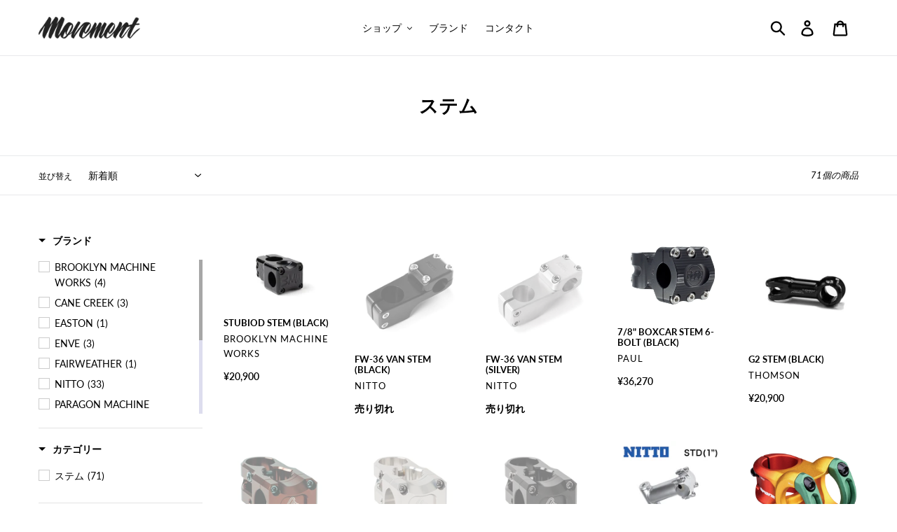

--- FILE ---
content_type: text/html; charset=utf-8
request_url: https://movement-cycle.com/collections/stem
body_size: 59267
content:
<!doctype html>
<html class="no-js" lang="ja">
<head>
  <meta charset="utf-8">
  <meta http-equiv="X-UA-Compatible" content="IE=edge,chrome=1">
  <meta name="viewport" content="width=device-width,initial-scale=1">
  <meta name="theme-color" content="#1a73e8">
  <meta name="google-site-verification" content="fPIJiCJ5jnA4aFETlr2-sjAfxdHUdeMyq3rAnB9Qu_M" />
  <link rel="canonical" href="https://movement-cycle.com/collections/stem"><link rel="shortcut icon" href="//movement-cycle.com/cdn/shop/files/move_32x32.png?v=1613540431" type="image/png"><title>ステム
&ndash; BICYCLE STUDIO MOVEMENT</title><!-- /snippets/social-meta-tags.liquid -->




<meta property="og:site_name" content="BICYCLE STUDIO MOVEMENT">
<meta property="og:url" content="https://movement-cycle.com/collections/stem">
<meta property="og:title" content="ステム">
<meta property="og:type" content="product.group">
<meta property="og:description" content="大阪は天王寺にある自転車店です。 スポーツとして楽しむ姿もあれば、日常の足としての姿もある自転車。僕らはそれらの自転車をボーダーレスに取り扱い、販売から修理・メンテナンスまで幅広く行っております。">

<meta property="og:image" content="http://movement-cycle.com/cdn/shop/files/743477879_1280x720_acf33af0-8782-43bc-b0ba-c999754ac771_1200x1200.jpg?v=1613540451">
<meta property="og:image:secure_url" content="https://movement-cycle.com/cdn/shop/files/743477879_1280x720_acf33af0-8782-43bc-b0ba-c999754ac771_1200x1200.jpg?v=1613540451">


  <meta name="twitter:site" content="@shopify">

<meta name="twitter:card" content="summary_large_image">
<meta name="twitter:title" content="ステム">
<meta name="twitter:description" content="大阪は天王寺にある自転車店です。 スポーツとして楽しむ姿もあれば、日常の足としての姿もある自転車。僕らはそれらの自転車をボーダーレスに取り扱い、販売から修理・メンテナンスまで幅広く行っております。">


  <link href="//movement-cycle.com/cdn/shop/t/13/assets/theme.scss.css?v=20116654302772392201763023097" rel="stylesheet" type="text/css" media="all" />

  <script>
    var theme = {
      strings: {
        addToCart: "カートに追加する",
        soldOut: "売り切れ",
        unavailable: "お取り扱いできません",
        regularPrice: "通常価格",
        sale: "SALE",
        showMore: "表示を増やす",
        showLess: "表示を減らす",
        addressError: "住所を調べる際にエラーが発生しました",
        addressNoResults: "その住所は見つかりませんでした",
        addressQueryLimit: "Google APIの使用量の制限を超えました。\u003ca href=\"https:\/\/developers.google.com\/maps\/premium\/usage-limits\"\u003eプレミアムプラン\u003c\/a\u003eへのアップグレードをご検討ください。",
        authError: "あなたのGoogle Mapsのアカウント認証で問題が発生しました。",
        newWindow: "新しいウィンドウで開く",
        external: "外部のウェブサイトに移動します。",
        newWindowExternal: "外部のウェブサイトを新しいウィンドウで開く",
        quantityMinimumMessage: "数量は1以上でなければなりません"
      },
      moneyFormat: "¥{{amount_no_decimals}}"
    }

    document.documentElement.className = document.documentElement.className.replace('no-js', 'js');
  </script><script src="//movement-cycle.com/cdn/shop/t/13/assets/lazysizes.js?v=94224023136283657951559627076" async="async"></script>
  <script src="//movement-cycle.com/cdn/shop/t/13/assets/vendor.js?v=12001839194546984181559627077" defer="defer"></script>
  <script src="//movement-cycle.com/cdn/shop/t/13/assets/theme.js?v=123292253005441498601651378416" defer="defer"></script>

  <script>window.performance && window.performance.mark && window.performance.mark('shopify.content_for_header.start');</script><meta name="google-site-verification" content="fPIJiCJ5jnA4aFETlr2-sjAfxdHUdeMyq3rAnB9Qu_M">
<meta id="shopify-digital-wallet" name="shopify-digital-wallet" content="/4955308104/digital_wallets/dialog">
<meta name="shopify-checkout-api-token" content="ea9b8a473416168f1fd8340a356fcf65">
<link rel="alternate" type="application/atom+xml" title="Feed" href="/collections/stem.atom" />
<link rel="next" href="/collections/stem?page=2">
<link rel="alternate" type="application/json+oembed" href="https://movement-cycle.com/collections/stem.oembed">
<script async="async" src="/checkouts/internal/preloads.js?locale=ja-JP"></script>
<link rel="preconnect" href="https://shop.app" crossorigin="anonymous">
<script async="async" src="https://shop.app/checkouts/internal/preloads.js?locale=ja-JP&shop_id=4955308104" crossorigin="anonymous"></script>
<script id="apple-pay-shop-capabilities" type="application/json">{"shopId":4955308104,"countryCode":"JP","currencyCode":"JPY","merchantCapabilities":["supports3DS"],"merchantId":"gid:\/\/shopify\/Shop\/4955308104","merchantName":"BICYCLE STUDIO MOVEMENT","requiredBillingContactFields":["postalAddress","email","phone"],"requiredShippingContactFields":["postalAddress","email","phone"],"shippingType":"shipping","supportedNetworks":["visa","masterCard","amex","jcb","discover"],"total":{"type":"pending","label":"BICYCLE STUDIO MOVEMENT","amount":"1.00"},"shopifyPaymentsEnabled":true,"supportsSubscriptions":true}</script>
<script id="shopify-features" type="application/json">{"accessToken":"ea9b8a473416168f1fd8340a356fcf65","betas":["rich-media-storefront-analytics"],"domain":"movement-cycle.com","predictiveSearch":false,"shopId":4955308104,"locale":"ja"}</script>
<script>var Shopify = Shopify || {};
Shopify.shop = "movement-cycle.myshopify.com";
Shopify.locale = "ja";
Shopify.currency = {"active":"JPY","rate":"1.0"};
Shopify.country = "JP";
Shopify.theme = {"name":"Debut","id":73863168072,"schema_name":"Debut","schema_version":"11.4.0","theme_store_id":796,"role":"main"};
Shopify.theme.handle = "null";
Shopify.theme.style = {"id":null,"handle":null};
Shopify.cdnHost = "movement-cycle.com/cdn";
Shopify.routes = Shopify.routes || {};
Shopify.routes.root = "/";</script>
<script type="module">!function(o){(o.Shopify=o.Shopify||{}).modules=!0}(window);</script>
<script>!function(o){function n(){var o=[];function n(){o.push(Array.prototype.slice.apply(arguments))}return n.q=o,n}var t=o.Shopify=o.Shopify||{};t.loadFeatures=n(),t.autoloadFeatures=n()}(window);</script>
<script>
  window.ShopifyPay = window.ShopifyPay || {};
  window.ShopifyPay.apiHost = "shop.app\/pay";
  window.ShopifyPay.redirectState = null;
</script>
<script id="shop-js-analytics" type="application/json">{"pageType":"collection"}</script>
<script defer="defer" async type="module" src="//movement-cycle.com/cdn/shopifycloud/shop-js/modules/v2/client.init-shop-cart-sync_CRO8OuKI.ja.esm.js"></script>
<script defer="defer" async type="module" src="//movement-cycle.com/cdn/shopifycloud/shop-js/modules/v2/chunk.common_A56sv42F.esm.js"></script>
<script type="module">
  await import("//movement-cycle.com/cdn/shopifycloud/shop-js/modules/v2/client.init-shop-cart-sync_CRO8OuKI.ja.esm.js");
await import("//movement-cycle.com/cdn/shopifycloud/shop-js/modules/v2/chunk.common_A56sv42F.esm.js");

  window.Shopify.SignInWithShop?.initShopCartSync?.({"fedCMEnabled":true,"windoidEnabled":true});

</script>
<script>
  window.Shopify = window.Shopify || {};
  if (!window.Shopify.featureAssets) window.Shopify.featureAssets = {};
  window.Shopify.featureAssets['shop-js'] = {"shop-cart-sync":["modules/v2/client.shop-cart-sync_Rbupk0-S.ja.esm.js","modules/v2/chunk.common_A56sv42F.esm.js"],"init-fed-cm":["modules/v2/client.init-fed-cm_Brlme73P.ja.esm.js","modules/v2/chunk.common_A56sv42F.esm.js"],"shop-button":["modules/v2/client.shop-button_CAOYMen2.ja.esm.js","modules/v2/chunk.common_A56sv42F.esm.js"],"shop-cash-offers":["modules/v2/client.shop-cash-offers_ivvZeP39.ja.esm.js","modules/v2/chunk.common_A56sv42F.esm.js","modules/v2/chunk.modal_ILhUGby7.esm.js"],"init-windoid":["modules/v2/client.init-windoid_BLzf7E_S.ja.esm.js","modules/v2/chunk.common_A56sv42F.esm.js"],"init-shop-email-lookup-coordinator":["modules/v2/client.init-shop-email-lookup-coordinator_Dz-pgYZI.ja.esm.js","modules/v2/chunk.common_A56sv42F.esm.js"],"shop-toast-manager":["modules/v2/client.shop-toast-manager_BRuj-JEc.ja.esm.js","modules/v2/chunk.common_A56sv42F.esm.js"],"shop-login-button":["modules/v2/client.shop-login-button_DgSCIKnN.ja.esm.js","modules/v2/chunk.common_A56sv42F.esm.js","modules/v2/chunk.modal_ILhUGby7.esm.js"],"avatar":["modules/v2/client.avatar_BTnouDA3.ja.esm.js"],"pay-button":["modules/v2/client.pay-button_CxybczQF.ja.esm.js","modules/v2/chunk.common_A56sv42F.esm.js"],"init-shop-cart-sync":["modules/v2/client.init-shop-cart-sync_CRO8OuKI.ja.esm.js","modules/v2/chunk.common_A56sv42F.esm.js"],"init-customer-accounts":["modules/v2/client.init-customer-accounts_B7JfRd7a.ja.esm.js","modules/v2/client.shop-login-button_DgSCIKnN.ja.esm.js","modules/v2/chunk.common_A56sv42F.esm.js","modules/v2/chunk.modal_ILhUGby7.esm.js"],"init-shop-for-new-customer-accounts":["modules/v2/client.init-shop-for-new-customer-accounts_DuVdZwgs.ja.esm.js","modules/v2/client.shop-login-button_DgSCIKnN.ja.esm.js","modules/v2/chunk.common_A56sv42F.esm.js","modules/v2/chunk.modal_ILhUGby7.esm.js"],"init-customer-accounts-sign-up":["modules/v2/client.init-customer-accounts-sign-up_Bo1CzG-w.ja.esm.js","modules/v2/client.shop-login-button_DgSCIKnN.ja.esm.js","modules/v2/chunk.common_A56sv42F.esm.js","modules/v2/chunk.modal_ILhUGby7.esm.js"],"checkout-modal":["modules/v2/client.checkout-modal_B2T2_lCJ.ja.esm.js","modules/v2/chunk.common_A56sv42F.esm.js","modules/v2/chunk.modal_ILhUGby7.esm.js"],"shop-follow-button":["modules/v2/client.shop-follow-button_Bkz4TQZn.ja.esm.js","modules/v2/chunk.common_A56sv42F.esm.js","modules/v2/chunk.modal_ILhUGby7.esm.js"],"lead-capture":["modules/v2/client.lead-capture_C6eAi-6_.ja.esm.js","modules/v2/chunk.common_A56sv42F.esm.js","modules/v2/chunk.modal_ILhUGby7.esm.js"],"shop-login":["modules/v2/client.shop-login_QcPsljo4.ja.esm.js","modules/v2/chunk.common_A56sv42F.esm.js","modules/v2/chunk.modal_ILhUGby7.esm.js"],"payment-terms":["modules/v2/client.payment-terms_Dt9LCeZF.ja.esm.js","modules/v2/chunk.common_A56sv42F.esm.js","modules/v2/chunk.modal_ILhUGby7.esm.js"]};
</script>
<script>(function() {
  var isLoaded = false;
  function asyncLoad() {
    if (isLoaded) return;
    isLoaded = true;
    var urls = ["https:\/\/cdn.nfcube.com\/instafeed-3a8ec9b5e27ded91533687f893f4add8.js?shop=movement-cycle.myshopify.com","https:\/\/cdn.shopify.com\/s\/files\/1\/0049\/5530\/8104\/t\/13\/assets\/globo.preorder.init.js?v=1651378414\u0026shop=movement-cycle.myshopify.com","https:\/\/cdn.hextom.com\/js\/freeshippingbar.js?shop=movement-cycle.myshopify.com"];
    for (var i = 0; i < urls.length; i++) {
      var s = document.createElement('script');
      s.type = 'text/javascript';
      s.async = true;
      s.src = urls[i];
      var x = document.getElementsByTagName('script')[0];
      x.parentNode.insertBefore(s, x);
    }
  };
  if(window.attachEvent) {
    window.attachEvent('onload', asyncLoad);
  } else {
    window.addEventListener('load', asyncLoad, false);
  }
})();</script>
<script id="__st">var __st={"a":4955308104,"offset":32400,"reqid":"8ed7b734-88e2-40b6-a7f3-9f00391edfdd-1768427988","pageurl":"movement-cycle.com\/collections\/stem","u":"e5ea12dca141","p":"collection","rtyp":"collection","rid":131444146248};</script>
<script>window.ShopifyPaypalV4VisibilityTracking = true;</script>
<script id="captcha-bootstrap">!function(){'use strict';const t='contact',e='account',n='new_comment',o=[[t,t],['blogs',n],['comments',n],[t,'customer']],c=[[e,'customer_login'],[e,'guest_login'],[e,'recover_customer_password'],[e,'create_customer']],r=t=>t.map((([t,e])=>`form[action*='/${t}']:not([data-nocaptcha='true']) input[name='form_type'][value='${e}']`)).join(','),a=t=>()=>t?[...document.querySelectorAll(t)].map((t=>t.form)):[];function s(){const t=[...o],e=r(t);return a(e)}const i='password',u='form_key',d=['recaptcha-v3-token','g-recaptcha-response','h-captcha-response',i],f=()=>{try{return window.sessionStorage}catch{return}},m='__shopify_v',_=t=>t.elements[u];function p(t,e,n=!1){try{const o=window.sessionStorage,c=JSON.parse(o.getItem(e)),{data:r}=function(t){const{data:e,action:n}=t;return t[m]||n?{data:e,action:n}:{data:t,action:n}}(c);for(const[e,n]of Object.entries(r))t.elements[e]&&(t.elements[e].value=n);n&&o.removeItem(e)}catch(o){console.error('form repopulation failed',{error:o})}}const l='form_type',E='cptcha';function T(t){t.dataset[E]=!0}const w=window,h=w.document,L='Shopify',v='ce_forms',y='captcha';let A=!1;((t,e)=>{const n=(g='f06e6c50-85a8-45c8-87d0-21a2b65856fe',I='https://cdn.shopify.com/shopifycloud/storefront-forms-hcaptcha/ce_storefront_forms_captcha_hcaptcha.v1.5.2.iife.js',D={infoText:'hCaptchaによる保護',privacyText:'プライバシー',termsText:'利用規約'},(t,e,n)=>{const o=w[L][v],c=o.bindForm;if(c)return c(t,g,e,D).then(n);var r;o.q.push([[t,g,e,D],n]),r=I,A||(h.body.append(Object.assign(h.createElement('script'),{id:'captcha-provider',async:!0,src:r})),A=!0)});var g,I,D;w[L]=w[L]||{},w[L][v]=w[L][v]||{},w[L][v].q=[],w[L][y]=w[L][y]||{},w[L][y].protect=function(t,e){n(t,void 0,e),T(t)},Object.freeze(w[L][y]),function(t,e,n,w,h,L){const[v,y,A,g]=function(t,e,n){const i=e?o:[],u=t?c:[],d=[...i,...u],f=r(d),m=r(i),_=r(d.filter((([t,e])=>n.includes(e))));return[a(f),a(m),a(_),s()]}(w,h,L),I=t=>{const e=t.target;return e instanceof HTMLFormElement?e:e&&e.form},D=t=>v().includes(t);t.addEventListener('submit',(t=>{const e=I(t);if(!e)return;const n=D(e)&&!e.dataset.hcaptchaBound&&!e.dataset.recaptchaBound,o=_(e),c=g().includes(e)&&(!o||!o.value);(n||c)&&t.preventDefault(),c&&!n&&(function(t){try{if(!f())return;!function(t){const e=f();if(!e)return;const n=_(t);if(!n)return;const o=n.value;o&&e.removeItem(o)}(t);const e=Array.from(Array(32),(()=>Math.random().toString(36)[2])).join('');!function(t,e){_(t)||t.append(Object.assign(document.createElement('input'),{type:'hidden',name:u})),t.elements[u].value=e}(t,e),function(t,e){const n=f();if(!n)return;const o=[...t.querySelectorAll(`input[type='${i}']`)].map((({name:t})=>t)),c=[...d,...o],r={};for(const[a,s]of new FormData(t).entries())c.includes(a)||(r[a]=s);n.setItem(e,JSON.stringify({[m]:1,action:t.action,data:r}))}(t,e)}catch(e){console.error('failed to persist form',e)}}(e),e.submit())}));const S=(t,e)=>{t&&!t.dataset[E]&&(n(t,e.some((e=>e===t))),T(t))};for(const o of['focusin','change'])t.addEventListener(o,(t=>{const e=I(t);D(e)&&S(e,y())}));const B=e.get('form_key'),M=e.get(l),P=B&&M;t.addEventListener('DOMContentLoaded',(()=>{const t=y();if(P)for(const e of t)e.elements[l].value===M&&p(e,B);[...new Set([...A(),...v().filter((t=>'true'===t.dataset.shopifyCaptcha))])].forEach((e=>S(e,t)))}))}(h,new URLSearchParams(w.location.search),n,t,e,['guest_login'])})(!0,!0)}();</script>
<script integrity="sha256-4kQ18oKyAcykRKYeNunJcIwy7WH5gtpwJnB7kiuLZ1E=" data-source-attribution="shopify.loadfeatures" defer="defer" src="//movement-cycle.com/cdn/shopifycloud/storefront/assets/storefront/load_feature-a0a9edcb.js" crossorigin="anonymous"></script>
<script crossorigin="anonymous" defer="defer" src="//movement-cycle.com/cdn/shopifycloud/storefront/assets/shopify_pay/storefront-65b4c6d7.js?v=20250812"></script>
<script data-source-attribution="shopify.dynamic_checkout.dynamic.init">var Shopify=Shopify||{};Shopify.PaymentButton=Shopify.PaymentButton||{isStorefrontPortableWallets:!0,init:function(){window.Shopify.PaymentButton.init=function(){};var t=document.createElement("script");t.src="https://movement-cycle.com/cdn/shopifycloud/portable-wallets/latest/portable-wallets.ja.js",t.type="module",document.head.appendChild(t)}};
</script>
<script data-source-attribution="shopify.dynamic_checkout.buyer_consent">
  function portableWalletsHideBuyerConsent(e){var t=document.getElementById("shopify-buyer-consent"),n=document.getElementById("shopify-subscription-policy-button");t&&n&&(t.classList.add("hidden"),t.setAttribute("aria-hidden","true"),n.removeEventListener("click",e))}function portableWalletsShowBuyerConsent(e){var t=document.getElementById("shopify-buyer-consent"),n=document.getElementById("shopify-subscription-policy-button");t&&n&&(t.classList.remove("hidden"),t.removeAttribute("aria-hidden"),n.addEventListener("click",e))}window.Shopify?.PaymentButton&&(window.Shopify.PaymentButton.hideBuyerConsent=portableWalletsHideBuyerConsent,window.Shopify.PaymentButton.showBuyerConsent=portableWalletsShowBuyerConsent);
</script>
<script data-source-attribution="shopify.dynamic_checkout.cart.bootstrap">document.addEventListener("DOMContentLoaded",(function(){function t(){return document.querySelector("shopify-accelerated-checkout-cart, shopify-accelerated-checkout")}if(t())Shopify.PaymentButton.init();else{new MutationObserver((function(e,n){t()&&(Shopify.PaymentButton.init(),n.disconnect())})).observe(document.body,{childList:!0,subtree:!0})}}));
</script>
<link id="shopify-accelerated-checkout-styles" rel="stylesheet" media="screen" href="https://movement-cycle.com/cdn/shopifycloud/portable-wallets/latest/accelerated-checkout-backwards-compat.css" crossorigin="anonymous">
<style id="shopify-accelerated-checkout-cart">
        #shopify-buyer-consent {
  margin-top: 1em;
  display: inline-block;
  width: 100%;
}

#shopify-buyer-consent.hidden {
  display: none;
}

#shopify-subscription-policy-button {
  background: none;
  border: none;
  padding: 0;
  text-decoration: underline;
  font-size: inherit;
  cursor: pointer;
}

#shopify-subscription-policy-button::before {
  box-shadow: none;
}

      </style>

<script>window.performance && window.performance.mark && window.performance.mark('shopify.content_for_header.end');</script>
  
    <!--begin-bc-sf-filter-css-->
  <style data-id="bc-sf-filter-style" type="text/css">
      #bc-sf-filter-options-wrapper .bc-sf-filter-option-block .bc-sf-filter-block-title h3,
      #bc-sf-filter-tree-h .bc-sf-filter-option-block .bc-sf-filter-block-title a {}
      #bc-sf-filter-options-wrapper .bc-sf-filter-option-block .bc-sf-filter-block-content ul li a,
      #bc-sf-filter-tree-h .bc-sf-filter-option-block .bc-sf-filter-block-content ul li a {}
      #bc-sf-filter-tree-mobile button {}
    </style><link href="//movement-cycle.com/cdn/shop/t/13/assets/bc-sf-filter.scss.css?v=69405040770365009341696575908" rel="stylesheet" type="text/css" media="all" />
<!--start-bc-al-css--><link href="//movement-cycle.com/cdn/shop/t/13/assets/bc-al-lib.scss.css?v=175022562352411165781559627381" rel="stylesheet" type="text/css" media="all" />
<style data-id="bc-al-style" type="text/css">
        .bc-quickview-btn {background: rgba(255,255,255,1);color: rgba(61,66,70,1);border-color: rgba(255,255,255,1);}
        .bc-quickview-btn:hover {background: rgba(61,66,70,1);color: rgba(255,255,255,1);border-color: rgba(61,66,70,1);}
        .bc-addtocart-btn {background: rgba(255,255,255,1);color: rgba(61,66,70,1);border-color: rgba(255,255,255,1);}
        .bc-addtocart-btn:hover {background: rgba(61,66,70,1);color: rgba(255,255,255,1);border-color: rgba(61,66,70,1);}
      </style><!--end-bc-al-css-->

<!-- Start Widgets Slider CSS --><link href="//movement-cycle.com/cdn/shop/t/13/assets/bc-widget-slider.scss.css?v=2543438864943775971559627384" rel="stylesheet" type="text/css" media="all" />
<!-- End Widgets Slider CSS -->

<!--end-bc-sf-filter-css-->


  <link href="//movement-cycle.com/cdn/shop/t/13/assets/custom-css-shopify.css?v=108007769373183007241666066325" rel="stylesheet" type="text/css" media="all" />
  








<meta name="twitter:site" content="@shopify">
<meta name="twitter:card" content="summary_large_image">
<meta name="twitter:title" content="ステム">
<meta name="twitter:description" content="大阪は天王寺にある自転車店です。 スポーツとして楽しむ姿もあれば、日常の足としての姿もある自転車。僕らはそれらの自転車をボーダーレスに取り扱い、販売から修理・メンテナンスまで幅広く行っております。">
<meta name="twitter:image:alt" content="ステム">

  




<link href="https://monorail-edge.shopifysvc.com" rel="dns-prefetch">
<script>(function(){if ("sendBeacon" in navigator && "performance" in window) {try {var session_token_from_headers = performance.getEntriesByType('navigation')[0].serverTiming.find(x => x.name == '_s').description;} catch {var session_token_from_headers = undefined;}var session_cookie_matches = document.cookie.match(/_shopify_s=([^;]*)/);var session_token_from_cookie = session_cookie_matches && session_cookie_matches.length === 2 ? session_cookie_matches[1] : "";var session_token = session_token_from_headers || session_token_from_cookie || "";function handle_abandonment_event(e) {var entries = performance.getEntries().filter(function(entry) {return /monorail-edge.shopifysvc.com/.test(entry.name);});if (!window.abandonment_tracked && entries.length === 0) {window.abandonment_tracked = true;var currentMs = Date.now();var navigation_start = performance.timing.navigationStart;var payload = {shop_id: 4955308104,url: window.location.href,navigation_start,duration: currentMs - navigation_start,session_token,page_type: "collection"};window.navigator.sendBeacon("https://monorail-edge.shopifysvc.com/v1/produce", JSON.stringify({schema_id: "online_store_buyer_site_abandonment/1.1",payload: payload,metadata: {event_created_at_ms: currentMs,event_sent_at_ms: currentMs}}));}}window.addEventListener('pagehide', handle_abandonment_event);}}());</script>
<script id="web-pixels-manager-setup">(function e(e,d,r,n,o){if(void 0===o&&(o={}),!Boolean(null===(a=null===(i=window.Shopify)||void 0===i?void 0:i.analytics)||void 0===a?void 0:a.replayQueue)){var i,a;window.Shopify=window.Shopify||{};var t=window.Shopify;t.analytics=t.analytics||{};var s=t.analytics;s.replayQueue=[],s.publish=function(e,d,r){return s.replayQueue.push([e,d,r]),!0};try{self.performance.mark("wpm:start")}catch(e){}var l=function(){var e={modern:/Edge?\/(1{2}[4-9]|1[2-9]\d|[2-9]\d{2}|\d{4,})\.\d+(\.\d+|)|Firefox\/(1{2}[4-9]|1[2-9]\d|[2-9]\d{2}|\d{4,})\.\d+(\.\d+|)|Chrom(ium|e)\/(9{2}|\d{3,})\.\d+(\.\d+|)|(Maci|X1{2}).+ Version\/(15\.\d+|(1[6-9]|[2-9]\d|\d{3,})\.\d+)([,.]\d+|)( \(\w+\)|)( Mobile\/\w+|) Safari\/|Chrome.+OPR\/(9{2}|\d{3,})\.\d+\.\d+|(CPU[ +]OS|iPhone[ +]OS|CPU[ +]iPhone|CPU IPhone OS|CPU iPad OS)[ +]+(15[._]\d+|(1[6-9]|[2-9]\d|\d{3,})[._]\d+)([._]\d+|)|Android:?[ /-](13[3-9]|1[4-9]\d|[2-9]\d{2}|\d{4,})(\.\d+|)(\.\d+|)|Android.+Firefox\/(13[5-9]|1[4-9]\d|[2-9]\d{2}|\d{4,})\.\d+(\.\d+|)|Android.+Chrom(ium|e)\/(13[3-9]|1[4-9]\d|[2-9]\d{2}|\d{4,})\.\d+(\.\d+|)|SamsungBrowser\/([2-9]\d|\d{3,})\.\d+/,legacy:/Edge?\/(1[6-9]|[2-9]\d|\d{3,})\.\d+(\.\d+|)|Firefox\/(5[4-9]|[6-9]\d|\d{3,})\.\d+(\.\d+|)|Chrom(ium|e)\/(5[1-9]|[6-9]\d|\d{3,})\.\d+(\.\d+|)([\d.]+$|.*Safari\/(?![\d.]+ Edge\/[\d.]+$))|(Maci|X1{2}).+ Version\/(10\.\d+|(1[1-9]|[2-9]\d|\d{3,})\.\d+)([,.]\d+|)( \(\w+\)|)( Mobile\/\w+|) Safari\/|Chrome.+OPR\/(3[89]|[4-9]\d|\d{3,})\.\d+\.\d+|(CPU[ +]OS|iPhone[ +]OS|CPU[ +]iPhone|CPU IPhone OS|CPU iPad OS)[ +]+(10[._]\d+|(1[1-9]|[2-9]\d|\d{3,})[._]\d+)([._]\d+|)|Android:?[ /-](13[3-9]|1[4-9]\d|[2-9]\d{2}|\d{4,})(\.\d+|)(\.\d+|)|Mobile Safari.+OPR\/([89]\d|\d{3,})\.\d+\.\d+|Android.+Firefox\/(13[5-9]|1[4-9]\d|[2-9]\d{2}|\d{4,})\.\d+(\.\d+|)|Android.+Chrom(ium|e)\/(13[3-9]|1[4-9]\d|[2-9]\d{2}|\d{4,})\.\d+(\.\d+|)|Android.+(UC? ?Browser|UCWEB|U3)[ /]?(15\.([5-9]|\d{2,})|(1[6-9]|[2-9]\d|\d{3,})\.\d+)\.\d+|SamsungBrowser\/(5\.\d+|([6-9]|\d{2,})\.\d+)|Android.+MQ{2}Browser\/(14(\.(9|\d{2,})|)|(1[5-9]|[2-9]\d|\d{3,})(\.\d+|))(\.\d+|)|K[Aa][Ii]OS\/(3\.\d+|([4-9]|\d{2,})\.\d+)(\.\d+|)/},d=e.modern,r=e.legacy,n=navigator.userAgent;return n.match(d)?"modern":n.match(r)?"legacy":"unknown"}(),u="modern"===l?"modern":"legacy",c=(null!=n?n:{modern:"",legacy:""})[u],f=function(e){return[e.baseUrl,"/wpm","/b",e.hashVersion,"modern"===e.buildTarget?"m":"l",".js"].join("")}({baseUrl:d,hashVersion:r,buildTarget:u}),m=function(e){var d=e.version,r=e.bundleTarget,n=e.surface,o=e.pageUrl,i=e.monorailEndpoint;return{emit:function(e){var a=e.status,t=e.errorMsg,s=(new Date).getTime(),l=JSON.stringify({metadata:{event_sent_at_ms:s},events:[{schema_id:"web_pixels_manager_load/3.1",payload:{version:d,bundle_target:r,page_url:o,status:a,surface:n,error_msg:t},metadata:{event_created_at_ms:s}}]});if(!i)return console&&console.warn&&console.warn("[Web Pixels Manager] No Monorail endpoint provided, skipping logging."),!1;try{return self.navigator.sendBeacon.bind(self.navigator)(i,l)}catch(e){}var u=new XMLHttpRequest;try{return u.open("POST",i,!0),u.setRequestHeader("Content-Type","text/plain"),u.send(l),!0}catch(e){return console&&console.warn&&console.warn("[Web Pixels Manager] Got an unhandled error while logging to Monorail."),!1}}}}({version:r,bundleTarget:l,surface:e.surface,pageUrl:self.location.href,monorailEndpoint:e.monorailEndpoint});try{o.browserTarget=l,function(e){var d=e.src,r=e.async,n=void 0===r||r,o=e.onload,i=e.onerror,a=e.sri,t=e.scriptDataAttributes,s=void 0===t?{}:t,l=document.createElement("script"),u=document.querySelector("head"),c=document.querySelector("body");if(l.async=n,l.src=d,a&&(l.integrity=a,l.crossOrigin="anonymous"),s)for(var f in s)if(Object.prototype.hasOwnProperty.call(s,f))try{l.dataset[f]=s[f]}catch(e){}if(o&&l.addEventListener("load",o),i&&l.addEventListener("error",i),u)u.appendChild(l);else{if(!c)throw new Error("Did not find a head or body element to append the script");c.appendChild(l)}}({src:f,async:!0,onload:function(){if(!function(){var e,d;return Boolean(null===(d=null===(e=window.Shopify)||void 0===e?void 0:e.analytics)||void 0===d?void 0:d.initialized)}()){var d=window.webPixelsManager.init(e)||void 0;if(d){var r=window.Shopify.analytics;r.replayQueue.forEach((function(e){var r=e[0],n=e[1],o=e[2];d.publishCustomEvent(r,n,o)})),r.replayQueue=[],r.publish=d.publishCustomEvent,r.visitor=d.visitor,r.initialized=!0}}},onerror:function(){return m.emit({status:"failed",errorMsg:"".concat(f," has failed to load")})},sri:function(e){var d=/^sha384-[A-Za-z0-9+/=]+$/;return"string"==typeof e&&d.test(e)}(c)?c:"",scriptDataAttributes:o}),m.emit({status:"loading"})}catch(e){m.emit({status:"failed",errorMsg:(null==e?void 0:e.message)||"Unknown error"})}}})({shopId: 4955308104,storefrontBaseUrl: "https://movement-cycle.com",extensionsBaseUrl: "https://extensions.shopifycdn.com/cdn/shopifycloud/web-pixels-manager",monorailEndpoint: "https://monorail-edge.shopifysvc.com/unstable/produce_batch",surface: "storefront-renderer",enabledBetaFlags: ["2dca8a86","a0d5f9d2"],webPixelsConfigList: [{"id":"598180015","configuration":"{\"config\":\"{\\\"google_tag_ids\\\":[\\\"GT-P8QD685H\\\"],\\\"target_country\\\":\\\"JP\\\",\\\"gtag_events\\\":[{\\\"type\\\":\\\"view_item\\\",\\\"action_label\\\":\\\"MC-R9952SFFFV\\\"},{\\\"type\\\":\\\"purchase\\\",\\\"action_label\\\":\\\"MC-R9952SFFFV\\\"},{\\\"type\\\":\\\"page_view\\\",\\\"action_label\\\":\\\"MC-R9952SFFFV\\\"}],\\\"enable_monitoring_mode\\\":false}\"}","eventPayloadVersion":"v1","runtimeContext":"OPEN","scriptVersion":"b2a88bafab3e21179ed38636efcd8a93","type":"APP","apiClientId":1780363,"privacyPurposes":[],"dataSharingAdjustments":{"protectedCustomerApprovalScopes":["read_customer_address","read_customer_email","read_customer_name","read_customer_personal_data","read_customer_phone"]}},{"id":"69402799","eventPayloadVersion":"v1","runtimeContext":"LAX","scriptVersion":"1","type":"CUSTOM","privacyPurposes":["MARKETING"],"name":"Meta pixel (migrated)"},{"id":"shopify-app-pixel","configuration":"{}","eventPayloadVersion":"v1","runtimeContext":"STRICT","scriptVersion":"0450","apiClientId":"shopify-pixel","type":"APP","privacyPurposes":["ANALYTICS","MARKETING"]},{"id":"shopify-custom-pixel","eventPayloadVersion":"v1","runtimeContext":"LAX","scriptVersion":"0450","apiClientId":"shopify-pixel","type":"CUSTOM","privacyPurposes":["ANALYTICS","MARKETING"]}],isMerchantRequest: false,initData: {"shop":{"name":"BICYCLE STUDIO MOVEMENT","paymentSettings":{"currencyCode":"JPY"},"myshopifyDomain":"movement-cycle.myshopify.com","countryCode":"JP","storefrontUrl":"https:\/\/movement-cycle.com"},"customer":null,"cart":null,"checkout":null,"productVariants":[],"purchasingCompany":null},},"https://movement-cycle.com/cdn","7cecd0b6w90c54c6cpe92089d5m57a67346",{"modern":"","legacy":""},{"shopId":"4955308104","storefrontBaseUrl":"https:\/\/movement-cycle.com","extensionBaseUrl":"https:\/\/extensions.shopifycdn.com\/cdn\/shopifycloud\/web-pixels-manager","surface":"storefront-renderer","enabledBetaFlags":"[\"2dca8a86\", \"a0d5f9d2\"]","isMerchantRequest":"false","hashVersion":"7cecd0b6w90c54c6cpe92089d5m57a67346","publish":"custom","events":"[[\"page_viewed\",{}],[\"collection_viewed\",{\"collection\":{\"id\":\"131444146248\",\"title\":\"ステム\",\"productVariants\":[{\"price\":{\"amount\":20900.0,\"currencyCode\":\"JPY\"},\"product\":{\"title\":\"STUBIOD STEM (BLACK)\",\"vendor\":\"BROOKLYN MACHINE WORKS\",\"id\":\"8331882365103\",\"untranslatedTitle\":\"STUBIOD STEM (BLACK)\",\"url\":\"\/products\/stubiod-stem-black\",\"type\":\"ステム\"},\"id\":\"45980288385199\",\"image\":{\"src\":\"\/\/movement-cycle.com\/cdn\/shop\/files\/188308201_o3.jpg?v=1760602280\"},\"sku\":null,\"title\":\"Default Title\",\"untranslatedTitle\":\"Default Title\"},{\"price\":{\"amount\":9900.0,\"currencyCode\":\"JPY\"},\"product\":{\"title\":\"FW-36 VAN STEM (BLACK)\",\"vendor\":\"NITTO\",\"id\":\"8331879448751\",\"untranslatedTitle\":\"FW-36 VAN STEM (BLACK)\",\"url\":\"\/products\/fw-36-van-stem-black\",\"type\":\"ステム\"},\"id\":\"45980282519727\",\"image\":{\"src\":\"\/\/movement-cycle.com\/cdn\/shop\/files\/unnamed_6_66b3602b-98ac-4217-a994-d168619c65fa.jpg?v=1760602049\"},\"sku\":null,\"title\":\"Default Title\",\"untranslatedTitle\":\"Default Title\"},{\"price\":{\"amount\":9900.0,\"currencyCode\":\"JPY\"},\"product\":{\"title\":\"FW-36 VAN STEM (SILVER)\",\"vendor\":\"NITTO\",\"id\":\"8331879317679\",\"untranslatedTitle\":\"FW-36 VAN STEM (SILVER)\",\"url\":\"\/products\/fw-36-van-stem-silver\",\"type\":\"ステム\"},\"id\":\"45980282388655\",\"image\":{\"src\":\"\/\/movement-cycle.com\/cdn\/shop\/files\/unnamed_2.jpg?v=1760601624\"},\"sku\":null,\"title\":\"Default Title\",\"untranslatedTitle\":\"Default Title\"},{\"price\":{\"amount\":36270.0,\"currencyCode\":\"JPY\"},\"product\":{\"title\":\"7\/8\\\" BOXCAR STEM 6-BOLT (BLACK)\",\"vendor\":\"PAUL\",\"id\":\"8323532652719\",\"untranslatedTitle\":\"7\/8\\\" BOXCAR STEM 6-BOLT (BLACK)\",\"url\":\"\/products\/7-8-boxcar-stem-6-bolt-black\",\"type\":\"ステム\"},\"id\":\"45926075269295\",\"image\":{\"src\":\"\/\/movement-cycle.com\/cdn\/shop\/files\/boxcar50x0x78_bk.webp?v=1759221020\"},\"sku\":null,\"title\":\"35mm +\/-0度\",\"untranslatedTitle\":\"35mm +\/-0度\"},{\"price\":{\"amount\":20900.0,\"currencyCode\":\"JPY\"},\"product\":{\"title\":\"G2 STEM (BLACK)\",\"vendor\":\"THOMSON\",\"id\":\"8276994031791\",\"untranslatedTitle\":\"G2 STEM (BLACK)\",\"url\":\"\/products\/g2-stem-black\",\"type\":\"ステム\"},\"id\":\"45727250383023\",\"image\":{\"src\":\"\/\/movement-cycle.com\/cdn\/shop\/files\/SMG204BK.jpg?v=1753568554\"},\"sku\":null,\"title\":\"70mm\",\"untranslatedTitle\":\"70mm\"},{\"price\":{\"amount\":16500.0,\"currencyCode\":\"JPY\"},\"product\":{\"title\":\"FLATRAT STEM (BROWN)\",\"vendor\":\"BROOKLYN MACHINE WORKS\",\"id\":\"8263518552239\",\"untranslatedTitle\":\"FLATRAT STEM (BROWN)\",\"url\":\"\/products\/flatrat-stem-brown\",\"type\":\"ステム\"},\"id\":\"45675320082607\",\"image\":{\"src\":\"\/\/movement-cycle.com\/cdn\/shop\/files\/187601644_o3.jpg?v=1752730105\"},\"sku\":null,\"title\":\"Default Title\",\"untranslatedTitle\":\"Default Title\"},{\"price\":{\"amount\":16500.0,\"currencyCode\":\"JPY\"},\"product\":{\"title\":\"FLATRAT STEM (SILVER)\",\"vendor\":\"BROOKLYN MACHINE WORKS\",\"id\":\"8263518093487\",\"untranslatedTitle\":\"FLATRAT STEM (SILVER)\",\"url\":\"\/products\/flatrat-stem-silver\",\"type\":\"ステム\"},\"id\":\"45675315396783\",\"image\":{\"src\":\"\/\/movement-cycle.com\/cdn\/shop\/files\/187601447_o2.jpg?v=1752730065\"},\"sku\":null,\"title\":\"Default Title\",\"untranslatedTitle\":\"Default Title\"},{\"price\":{\"amount\":16500.0,\"currencyCode\":\"JPY\"},\"product\":{\"title\":\"FLATRAT STEM (BLACK)\",\"vendor\":\"BROOKLYN MACHINE WORKS\",\"id\":\"8263505707183\",\"untranslatedTitle\":\"FLATRAT STEM (BLACK)\",\"url\":\"\/products\/flatrat-stem-black\",\"type\":\"ステム\"},\"id\":\"45675217125551\",\"image\":{\"src\":\"\/\/movement-cycle.com\/cdn\/shop\/files\/187601608_o2.jpg?v=1752729998\"},\"sku\":null,\"title\":\"Default Title\",\"untranslatedTitle\":\"Default Title\"},{\"price\":{\"amount\":12430.0,\"currencyCode\":\"JPY\"},\"product\":{\"title\":\"MT-54S\",\"vendor\":\"NITTO\",\"id\":\"8260030464175\",\"untranslatedTitle\":\"MT-54S\",\"url\":\"\/products\/mt-54s\",\"type\":\"ステム\"},\"id\":\"45662241521839\",\"image\":{\"src\":\"\/\/movement-cycle.com\/cdn\/shop\/files\/N05STM02204_1.jpg?v=1752460055\"},\"sku\":null,\"title\":\"80mm\",\"untranslatedTitle\":\"80mm\"},{\"price\":{\"amount\":12210.0,\"currencyCode\":\"JPY\"},\"product\":{\"title\":\"SPANK SPOON 318 Stem (RASTA)\",\"vendor\":\"VARIOUS BRANDS\",\"id\":\"8212401094831\",\"untranslatedTitle\":\"SPANK SPOON 318 Stem (RASTA)\",\"url\":\"\/products\/spank-spoon-318-stem-rasta\",\"type\":\"ステム\"},\"id\":\"45117160718511\",\"image\":{\"src\":\"\/\/movement-cycle.com\/cdn\/shop\/files\/4710155968723_SPOON_318_43mm_RASTA_1800x1800_7be7e702-c698-4b0f-9470-5a3180ae11ca.webp?v=1746262803\"},\"sku\":\"\",\"title\":\"Default Title\",\"untranslatedTitle\":\"Default Title\"},{\"price\":{\"amount\":10230.0,\"currencyCode\":\"JPY\"},\"product\":{\"title\":\"CLAMP ON MCR22 31.8 10° (DB)\",\"vendor\":\"NITTO\",\"id\":\"8212400472239\",\"untranslatedTitle\":\"CLAMP ON MCR22 31.8 10° (DB)\",\"url\":\"\/products\/clamp-on-mcr22-31-8-10-db\",\"type\":\"ステム\"},\"id\":\"45117159309487\",\"image\":{\"src\":\"\/\/movement-cycle.com\/cdn\/shop\/files\/MCR22.jpg?v=1746261899\"},\"sku\":\"\",\"title\":\"60mm\",\"untranslatedTitle\":\"60mm\"},{\"price\":{\"amount\":10120.0,\"currencyCode\":\"JPY\"},\"product\":{\"title\":\"CLAMP ON UI-12 80° (BLACK)\",\"vendor\":\"NITTO\",\"id\":\"8180828799151\",\"untranslatedTitle\":\"CLAMP ON UI-12 80° (BLACK)\",\"url\":\"\/products\/clamp-on-ui-12-80-black\",\"type\":\"ステム\"},\"id\":\"44970906714287\",\"image\":{\"src\":\"\/\/movement-cycle.com\/cdn\/shop\/files\/UI-12bk.jpg?v=1741511208\"},\"sku\":null,\"title\":\"60mm\",\"untranslatedTitle\":\"60mm\"},{\"price\":{\"amount\":9240.0,\"currencyCode\":\"JPY\"},\"product\":{\"title\":\"UI-26BX 82° (BLACK)\",\"vendor\":\"NITTO\",\"id\":\"8180825292975\",\"untranslatedTitle\":\"UI-26BX 82° (BLACK)\",\"url\":\"\/products\/ui-26bx-82-black\",\"type\":\"ステム\"},\"id\":\"44970901766319\",\"image\":{\"src\":\"\/\/movement-cycle.com\/cdn\/shop\/files\/UI-26BX.jpg?v=1741509954\"},\"sku\":null,\"title\":\"60ｍｍ\",\"untranslatedTitle\":\"60ｍｍ\"},{\"price\":{\"amount\":12430.0,\"currencyCode\":\"JPY\"},\"product\":{\"title\":\"NP STEM\",\"vendor\":\"NITTO\",\"id\":\"8172051169455\",\"untranslatedTitle\":\"NP STEM\",\"url\":\"\/products\/np-stem\",\"type\":\"ステム\"},\"id\":\"44935464288431\",\"image\":{\"src\":\"\/\/movement-cycle.com\/cdn\/shop\/files\/NPSTEM.jpg?v=1740214425\"},\"sku\":\"\",\"title\":\"60mm\",\"untranslatedTitle\":\"60mm\"},{\"price\":{\"amount\":12980.0,\"currencyCode\":\"JPY\"},\"product\":{\"title\":\"GXC STEM (SILVER)\",\"vendor\":\"CANE CREEK\",\"id\":\"8168017592495\",\"untranslatedTitle\":\"GXC STEM (SILVER)\",\"url\":\"\/products\/gxc-stem-silver\",\"type\":\"ステム\"},\"id\":\"44918984442031\",\"image\":{\"src\":\"\/\/movement-cycle.com\/cdn\/shop\/files\/gxc.silver.45.white_.shadow.jpg?v=1739507128\"},\"sku\":null,\"title\":\"60mm\",\"untranslatedTitle\":\"60mm\"},{\"price\":{\"amount\":12980.0,\"currencyCode\":\"JPY\"},\"product\":{\"title\":\"GXC STEM (BLACK)\",\"vendor\":\"CANE CREEK\",\"id\":\"8168016773295\",\"untranslatedTitle\":\"GXC STEM (BLACK)\",\"url\":\"\/products\/gxc-stem-black\",\"type\":\"ステム\"},\"id\":\"44918979920047\",\"image\":{\"src\":\"\/\/movement-cycle.com\/cdn\/shop\/files\/gxc.black_.45.white_.shadow.jpg?v=1739506877\"},\"sku\":\"\",\"title\":\"60mm\",\"untranslatedTitle\":\"60mm\"},{\"price\":{\"amount\":12100.0,\"currencyCode\":\"JPY\"},\"product\":{\"title\":\"MT-8 stem BL special (brown)\",\"vendor\":\"NITTO\",\"id\":\"8164084547759\",\"untranslatedTitle\":\"MT-8 stem BL special (brown)\",\"url\":\"\/products\/mt-8-stem-bl-special-brown\",\"type\":\"ステム\"},\"id\":\"44906502652079\",\"image\":{\"src\":\"\/\/movement-cycle.com\/cdn\/shop\/files\/dsc5600.jpg?v=1739164407\"},\"sku\":null,\"title\":\"Default Title\",\"untranslatedTitle\":\"Default Title\"},{\"price\":{\"amount\":12100.0,\"currencyCode\":\"JPY\"},\"product\":{\"title\":\"MT-8 stem BL special (turquoise)\",\"vendor\":\"NITTO\",\"id\":\"8164083925167\",\"untranslatedTitle\":\"MT-8 stem BL special (turquoise)\",\"url\":\"\/products\/nitto-mt-8-stem-bl-special-turquoise\",\"type\":\"ステム\"},\"id\":\"44906497376431\",\"image\":{\"src\":\"\/\/movement-cycle.com\/cdn\/shop\/files\/dsc5586.jpg?v=1739164344\"},\"sku\":\"\",\"title\":\"Default Title\",\"untranslatedTitle\":\"Default Title\"},{\"price\":{\"amount\":9240.0,\"currencyCode\":\"JPY\"},\"product\":{\"title\":\"UI-26EX 82° (SILVER)\",\"vendor\":\"NITTO\",\"id\":\"8136732049583\",\"untranslatedTitle\":\"UI-26EX 82° (SILVER)\",\"url\":\"\/products\/ui-26ex-82-silver\",\"type\":\"ステム\"},\"id\":\"44760042111151\",\"image\":{\"src\":\"\/\/movement-cycle.com\/cdn\/shop\/files\/NITTO-UI-26.jpg?v=1735202811\"},\"sku\":\"\",\"title\":\"60ｍｍ\",\"untranslatedTitle\":\"60ｍｍ\"},{\"price\":{\"amount\":20900.0,\"currencyCode\":\"JPY\"},\"product\":{\"title\":\"G2 STEM (SILVER)\",\"vendor\":\"THOMSON\",\"id\":\"8123210498223\",\"untranslatedTitle\":\"G2 STEM (SILVER)\",\"url\":\"\/products\/g2-stem-silver\",\"type\":\"ステム\"},\"id\":\"44678520438959\",\"image\":{\"src\":\"\/\/movement-cycle.com\/cdn\/shop\/files\/SMG205SL.jpg?v=1732958302\"},\"sku\":\"\",\"title\":\"70mm\",\"untranslatedTitle\":\"70mm\"},{\"price\":{\"amount\":14000.0,\"currencyCode\":\"JPY\"},\"product\":{\"title\":\"ELITE X4 STEMS ±10° (SILVER)\",\"vendor\":\"THOMSON\",\"id\":\"8123168981167\",\"untranslatedTitle\":\"ELITE X4 STEMS ±10° (SILVER)\",\"url\":\"\/products\/elite-x4-stems-10-silver\",\"type\":\"ステム\"},\"id\":\"44677762744495\",\"image\":{\"src\":\"\/\/movement-cycle.com\/cdn\/shop\/files\/SME139SL.jpg?v=1732943777\"},\"sku\":null,\"title\":\"70mm\",\"untranslatedTitle\":\"70mm\"},{\"price\":{\"amount\":14000.0,\"currencyCode\":\"JPY\"},\"product\":{\"title\":\"ELITE X4 STEMS 0° (SILVER)\",\"vendor\":\"THOMSON\",\"id\":\"8123168882863\",\"untranslatedTitle\":\"ELITE X4 STEMS 0° (SILVER)\",\"url\":\"\/products\/elite-x4-stems-0-silver\",\"type\":\"ステム\"},\"id\":\"45491487899823\",\"image\":{\"src\":\"\/\/movement-cycle.com\/cdn\/shop\/files\/SME132SL.jpg?v=1748325994\"},\"sku\":null,\"title\":\"40mm\",\"untranslatedTitle\":\"40mm\"},{\"price\":{\"amount\":14000.0,\"currencyCode\":\"JPY\"},\"product\":{\"title\":\"ELITE X4 STEMS 0° (BLACK)\",\"vendor\":\"THOMSON\",\"id\":\"8123168489647\",\"untranslatedTitle\":\"ELITE X4 STEMS 0° (BLACK)\",\"url\":\"\/products\/elite-x4-stems-0-black\",\"type\":\"ステム\"},\"id\":\"44677761826991\",\"image\":{\"src\":\"\/\/movement-cycle.com\/cdn\/shop\/files\/SME130BK.jpg?v=1732942468\"},\"sku\":\"\",\"title\":\"50mm\",\"untranslatedTitle\":\"50mm\"},{\"price\":{\"amount\":10120.0,\"currencyCode\":\"JPY\"},\"product\":{\"title\":\"FW-31 STEM (DULL)\",\"vendor\":\"NITTO\",\"id\":\"8052203716783\",\"untranslatedTitle\":\"FW-31 STEM (DULL)\",\"url\":\"\/products\/fw-31-stem-dull\",\"type\":\"ステム\"},\"id\":\"44251264450735\",\"image\":{\"src\":\"\/\/movement-cycle.com\/cdn\/shop\/files\/121262234.webp?v=1723085898\"},\"sku\":\"\",\"title\":\"60mm\",\"untranslatedTitle\":\"60mm\"},{\"price\":{\"amount\":7128.0,\"currencyCode\":\"JPY\"},\"product\":{\"title\":\"FACEPLATE (PEWTER)\",\"vendor\":\"PAUL\",\"id\":\"8011019518127\",\"untranslatedTitle\":\"FACEPLATE (PEWTER)\",\"url\":\"\/products\/faceplate-pewter\",\"type\":\"ステム\"},\"id\":\"44091834433711\",\"image\":{\"src\":\"\/\/movement-cycle.com\/cdn\/shop\/files\/DSC03813.jpg?v=1719895875\"},\"sku\":null,\"title\":\"Default Title\",\"untranslatedTitle\":\"Default Title\"},{\"price\":{\"amount\":11000.0,\"currencyCode\":\"JPY\"},\"product\":{\"title\":\"X4 Dress Up Kit Cerakote finish (Green)\",\"vendor\":\"THOMSON\",\"id\":\"7821065519279\",\"untranslatedTitle\":\"X4 Dress Up Kit Cerakote finish (Green)\",\"url\":\"\/products\/x4-dress-up-kit-cerakote-finish-green\",\"type\":\"ステム\"},\"id\":\"43546465566895\",\"image\":{\"src\":\"\/\/movement-cycle.com\/cdn\/shop\/files\/thomsonx4kitgreen.jpg?v=1712992785\"},\"sku\":null,\"title\":\"Default Title\",\"untranslatedTitle\":\"Default Title\"},{\"price\":{\"amount\":11000.0,\"currencyCode\":\"JPY\"},\"product\":{\"title\":\"X4 Dress Up Kit Cerakote finish (Orange)\",\"vendor\":\"THOMSON\",\"id\":\"7821047595183\",\"untranslatedTitle\":\"X4 Dress Up Kit Cerakote finish (Orange)\",\"url\":\"\/products\/x4-dress-up-kit-cerakote-finish-orange\",\"type\":\"ステム\"},\"id\":\"43546165248175\",\"image\":{\"src\":\"\/\/movement-cycle.com\/cdn\/shop\/files\/thomsonx4kitorange.jpg?v=1712992482\"},\"sku\":null,\"title\":\"Default Title\",\"untranslatedTitle\":\"Default Title\"},{\"price\":{\"amount\":11000.0,\"currencyCode\":\"JPY\"},\"product\":{\"title\":\"X4 Dress Up Kit Cerakote finish (Purple)\",\"vendor\":\"THOMSON\",\"id\":\"7821045760175\",\"untranslatedTitle\":\"X4 Dress Up Kit Cerakote finish (Purple)\",\"url\":\"\/products\/x4-dress-up-kit-cerakote-finish-purple\",\"type\":\"ステム\"},\"id\":\"43546136019119\",\"image\":{\"src\":\"\/\/movement-cycle.com\/cdn\/shop\/files\/thomsonx4kitpurple.jpg?v=1712992428\"},\"sku\":\"\",\"title\":\"Default Title\",\"untranslatedTitle\":\"Default Title\"},{\"price\":{\"amount\":36270.0,\"currencyCode\":\"JPY\"},\"product\":{\"title\":\"7\/8\\\" BOXCAR STEM 6-BOLT (PEWTER)\",\"vendor\":\"PAUL\",\"id\":\"7764145406127\",\"untranslatedTitle\":\"7\/8\\\" BOXCAR STEM 6-BOLT (PEWTER)\",\"url\":\"\/products\/7-8-boxcar-stem-pewter\",\"type\":\"ステム\"},\"id\":\"43352061903023\",\"image\":{\"src\":\"\/\/movement-cycle.com\/cdn\/shop\/files\/paulboxcarpewter01.jpg?v=1710987873\"},\"sku\":\"\",\"title\":\"35mm +\/-0度\",\"untranslatedTitle\":\"35mm +\/-0度\"},{\"price\":{\"amount\":34760.0,\"currencyCode\":\"JPY\"},\"product\":{\"title\":\"eeSILK ステム (WITHOUT C\/S)\",\"vendor\":\"CANE CREEK\",\"id\":\"7720844951727\",\"untranslatedTitle\":\"eeSILK ステム (WITHOUT C\/S)\",\"url\":\"\/products\/eesilk-stem-without-c-s\",\"type\":\"ステム\"},\"id\":\"43187954909359\",\"image\":{\"src\":\"\/\/movement-cycle.com\/cdn\/shop\/files\/ee-stem-1.jpg?v=1707194059\"},\"sku\":\"\",\"title\":\"70mm\",\"untranslatedTitle\":\"70mm\"},{\"price\":{\"amount\":28050.0,\"currencyCode\":\"JPY\"},\"product\":{\"title\":\"BOXCAR STEM (PEWTER)\",\"vendor\":\"PAUL\",\"id\":\"7719249576111\",\"untranslatedTitle\":\"BOXCAR STEM (PEWTER)\",\"url\":\"\/products\/boxcar-stem-pewter\",\"type\":\"ステム\"},\"id\":\"43560126349487\",\"image\":{\"src\":\"\/\/movement-cycle.com\/cdn\/shop\/files\/PAUL-BOXCARSTEM-PEWTER-50.jpg?v=1713075144\"},\"sku\":\"\",\"title\":\"50mm +\/-0度\",\"untranslatedTitle\":\"50mm +\/-0度\"},{\"price\":{\"amount\":18000.0,\"currencyCode\":\"JPY\"},\"product\":{\"title\":\"Service Course SL Stem 17° (BLACK)\",\"vendor\":\"ZIPP\",\"id\":\"7715373318319\",\"untranslatedTitle\":\"Service Course SL Stem 17° (BLACK)\",\"url\":\"\/products\/service-course-stem-17-black\",\"type\":\"ステム\"},\"id\":\"43163001454767\",\"image\":{\"src\":\"\/\/movement-cycle.com\/cdn\/shop\/files\/006518035003_ST_SCSL_318_17_100_1_125_BDBK_B2_c_3q-600x600.png?v=1706598624\"},\"sku\":\"\",\"title\":\"70\",\"untranslatedTitle\":\"70\"},{\"price\":{\"amount\":9250.0,\"currencyCode\":\"JPY\"},\"product\":{\"title\":\"Service Course Stem 25° (SILVER)\",\"vendor\":\"ZIPP\",\"id\":\"7715359621295\",\"untranslatedTitle\":\"Service Course Stem 25° (SILVER)\",\"url\":\"\/products\/service-course-stem-25-silver\",\"type\":\"ステム\"},\"id\":\"43162911178927\",\"image\":{\"src\":\"\/\/movement-cycle.com\/cdn\/shop\/files\/DSC02256.jpg?v=1706763717\"},\"sku\":\"\",\"title\":\"75\",\"untranslatedTitle\":\"75\"},{\"price\":{\"amount\":9250.0,\"currencyCode\":\"JPY\"},\"product\":{\"title\":\"Service Course Stem 6° (BLACK)\",\"vendor\":\"ZIPP\",\"id\":\"7704243896495\",\"untranslatedTitle\":\"Service Course Stem 6° (BLACK)\",\"url\":\"\/products\/service-course-stem-6-black\",\"type\":\"ステム\"},\"id\":\"43762430181551\",\"image\":{\"src\":\"\/\/movement-cycle.com\/cdn\/shop\/files\/st-sc-318-6-100-1125-btbk-b2-c-3q-v2-s.png?v=1704966354\"},\"sku\":\"\",\"title\":\"70\",\"untranslatedTitle\":\"70\"},{\"price\":{\"amount\":10725.0,\"currencyCode\":\"JPY\"},\"product\":{\"title\":\"MT-8-GX (GRAY)\",\"vendor\":\"NITTO\",\"id\":\"7692158140591\",\"untranslatedTitle\":\"MT-8-GX (GRAY)\",\"url\":\"\/products\/mt-8-gx-gray\",\"type\":\"ステム\"},\"id\":\"43036375122095\",\"image\":{\"src\":\"\/\/movement-cycle.com\/cdn\/shop\/files\/DSC018322.jpg?v=1703217995\"},\"sku\":null,\"title\":\"Default Title\",\"untranslatedTitle\":\"Default Title\"},{\"price\":{\"amount\":10725.0,\"currencyCode\":\"JPY\"},\"product\":{\"title\":\"MT-8-BX (BLACK)\",\"vendor\":\"NITTO\",\"id\":\"7692156469423\",\"untranslatedTitle\":\"MT-8-BX (BLACK)\",\"url\":\"\/products\/mt-8-bx-black\",\"type\":\"ステム\"},\"id\":\"43036368568495\",\"image\":{\"src\":\"\/\/movement-cycle.com\/cdn\/shop\/files\/DSC018332.jpg?v=1703217968\"},\"sku\":null,\"title\":\"Default Title\",\"untranslatedTitle\":\"Default Title\"},{\"price\":{\"amount\":10230.0,\"currencyCode\":\"JPY\"},\"product\":{\"title\":\"MT-8-EX (SILVER)\",\"vendor\":\"NITTO\",\"id\":\"7692153258159\",\"untranslatedTitle\":\"MT-8-EX (SILVER)\",\"url\":\"\/products\/mt-8-ex-silver\",\"type\":\"ステム\"},\"id\":\"43036356968623\",\"image\":{\"src\":\"\/\/movement-cycle.com\/cdn\/shop\/files\/DSC01830.jpg?v=1703216767\"},\"sku\":\"\",\"title\":\"Default Title\",\"untranslatedTitle\":\"Default Title\"},{\"price\":{\"amount\":9240.0,\"currencyCode\":\"JPY\"},\"product\":{\"title\":\"UI-75EX 82° (SILVER)\",\"vendor\":\"NITTO\",\"id\":\"7610893140143\",\"untranslatedTitle\":\"UI-75EX 82° (SILVER)\",\"url\":\"\/products\/ui-75bx-82-silver\",\"type\":\"ステム\"},\"id\":\"42765896515759\",\"image\":{\"src\":\"\/\/movement-cycle.com\/cdn\/shop\/files\/HBN12308.jpg?v=1696566102\"},\"sku\":null,\"title\":\"60mm\",\"untranslatedTitle\":\"60mm\"},{\"price\":{\"amount\":12100.0,\"currencyCode\":\"JPY\"},\"product\":{\"title\":\"MT-32 low stack stem (black)\",\"vendor\":\"NITTO\",\"id\":\"7576361762991\",\"untranslatedTitle\":\"MT-32 low stack stem (black)\",\"url\":\"\/products\/mt-32-low-stack-stem-black\",\"type\":\"ステム\"},\"id\":\"42627449127087\",\"image\":{\"src\":\"\/\/movement-cycle.com\/cdn\/shop\/files\/148331578.jpg?v=1687666246\"},\"sku\":null,\"title\":\"60mm\",\"untranslatedTitle\":\"60mm\"},{\"price\":{\"amount\":11000.0,\"currencyCode\":\"JPY\"},\"product\":{\"title\":\"MT-32 low stack stem (dull)\",\"vendor\":\"NITTO\",\"id\":\"7576361599151\",\"untranslatedTitle\":\"MT-32 low stack stem (dull)\",\"url\":\"\/products\/mt-32-low-stack-stem-dull\",\"type\":\"ステム\"},\"id\":\"42627447849135\",\"image\":{\"src\":\"\/\/movement-cycle.com\/cdn\/shop\/files\/148331190.jpg?v=1687666138\"},\"sku\":\"\",\"title\":\"60mm\",\"untranslatedTitle\":\"60mm\"}]}}]]"});</script><script>
  window.ShopifyAnalytics = window.ShopifyAnalytics || {};
  window.ShopifyAnalytics.meta = window.ShopifyAnalytics.meta || {};
  window.ShopifyAnalytics.meta.currency = 'JPY';
  var meta = {"products":[{"id":8331882365103,"gid":"gid:\/\/shopify\/Product\/8331882365103","vendor":"BROOKLYN MACHINE WORKS","type":"ステム","handle":"stubiod-stem-black","variants":[{"id":45980288385199,"price":2090000,"name":"STUBIOD STEM (BLACK)","public_title":null,"sku":null}],"remote":false},{"id":8331879448751,"gid":"gid:\/\/shopify\/Product\/8331879448751","vendor":"NITTO","type":"ステム","handle":"fw-36-van-stem-black","variants":[{"id":45980282519727,"price":990000,"name":"FW-36 VAN STEM (BLACK)","public_title":null,"sku":null}],"remote":false},{"id":8331879317679,"gid":"gid:\/\/shopify\/Product\/8331879317679","vendor":"NITTO","type":"ステム","handle":"fw-36-van-stem-silver","variants":[{"id":45980282388655,"price":990000,"name":"FW-36 VAN STEM (SILVER)","public_title":null,"sku":null}],"remote":false},{"id":8323532652719,"gid":"gid:\/\/shopify\/Product\/8323532652719","vendor":"PAUL","type":"ステム","handle":"7-8-boxcar-stem-6-bolt-black","variants":[{"id":45926075269295,"price":3627000,"name":"7\/8\" BOXCAR STEM 6-BOLT (BLACK) - 35mm +\/-0度","public_title":"35mm +\/-0度","sku":null},{"id":45926075302063,"price":3627000,"name":"7\/8\" BOXCAR STEM 6-BOLT (BLACK) - 50mm +\/-0度","public_title":"50mm +\/-0度","sku":null}],"remote":false},{"id":8276994031791,"gid":"gid:\/\/shopify\/Product\/8276994031791","vendor":"THOMSON","type":"ステム","handle":"g2-stem-black","variants":[{"id":45727250383023,"price":2090000,"name":"G2 STEM (BLACK) - 70mm","public_title":"70mm","sku":null},{"id":45727250415791,"price":2090000,"name":"G2 STEM (BLACK) - 80mm","public_title":"80mm","sku":null},{"id":45727250448559,"price":2090000,"name":"G2 STEM (BLACK) - 90mm","public_title":"90mm","sku":null},{"id":45727250481327,"price":2090000,"name":"G2 STEM (BLACK) - 100mm","public_title":"100mm","sku":null},{"id":45727250514095,"price":2090000,"name":"G2 STEM (BLACK) - 110mm","public_title":"110mm","sku":null}],"remote":false},{"id":8263518552239,"gid":"gid:\/\/shopify\/Product\/8263518552239","vendor":"BROOKLYN MACHINE WORKS","type":"ステム","handle":"flatrat-stem-brown","variants":[{"id":45675320082607,"price":1650000,"name":"FLATRAT STEM (BROWN)","public_title":null,"sku":null}],"remote":false},{"id":8263518093487,"gid":"gid:\/\/shopify\/Product\/8263518093487","vendor":"BROOKLYN MACHINE WORKS","type":"ステム","handle":"flatrat-stem-silver","variants":[{"id":45675315396783,"price":1650000,"name":"FLATRAT STEM (SILVER)","public_title":null,"sku":null}],"remote":false},{"id":8263505707183,"gid":"gid:\/\/shopify\/Product\/8263505707183","vendor":"BROOKLYN MACHINE WORKS","type":"ステム","handle":"flatrat-stem-black","variants":[{"id":45675217125551,"price":1650000,"name":"FLATRAT STEM (BLACK)","public_title":null,"sku":null}],"remote":false},{"id":8260030464175,"gid":"gid:\/\/shopify\/Product\/8260030464175","vendor":"NITTO","type":"ステム","handle":"mt-54s","variants":[{"id":45662241521839,"price":1243000,"name":"MT-54S - 80mm","public_title":"80mm","sku":null},{"id":45662241554607,"price":1243000,"name":"MT-54S - 90mm","public_title":"90mm","sku":null},{"id":45662241587375,"price":1243000,"name":"MT-54S - 100mm","public_title":"100mm","sku":null},{"id":45662241620143,"price":1243000,"name":"MT-54S - 110mm","public_title":"110mm","sku":null}],"remote":false},{"id":8212401094831,"gid":"gid:\/\/shopify\/Product\/8212401094831","vendor":"VARIOUS BRANDS","type":"ステム","handle":"spank-spoon-318-stem-rasta","variants":[{"id":45117160718511,"price":1221000,"name":"SPANK SPOON 318 Stem (RASTA)","public_title":null,"sku":""}],"remote":false},{"id":8212400472239,"gid":"gid:\/\/shopify\/Product\/8212400472239","vendor":"NITTO","type":"ステム","handle":"clamp-on-mcr22-31-8-10-db","variants":[{"id":45117159309487,"price":1023000,"name":"CLAMP ON MCR22 31.8 10° (DB) - 60mm","public_title":"60mm","sku":""},{"id":45117159342255,"price":1023000,"name":"CLAMP ON MCR22 31.8 10° (DB) - 80mm","public_title":"80mm","sku":""},{"id":45117159375023,"price":1023000,"name":"CLAMP ON MCR22 31.8 10° (DB) - 100mm","public_title":"100mm","sku":""}],"remote":false},{"id":8180828799151,"gid":"gid:\/\/shopify\/Product\/8180828799151","vendor":"NITTO","type":"ステム","handle":"clamp-on-ui-12-80-black","variants":[{"id":44970906714287,"price":1012000,"name":"CLAMP ON UI-12 80° (BLACK) - 60mm","public_title":"60mm","sku":null},{"id":44970906747055,"price":1012000,"name":"CLAMP ON UI-12 80° (BLACK) - 70mm","public_title":"70mm","sku":null},{"id":44970906779823,"price":1012000,"name":"CLAMP ON UI-12 80° (BLACK) - 80mm","public_title":"80mm","sku":null},{"id":44970906812591,"price":1012000,"name":"CLAMP ON UI-12 80° (BLACK) - 90mm","public_title":"90mm","sku":null},{"id":44970906845359,"price":1012000,"name":"CLAMP ON UI-12 80° (BLACK) - 100mm","public_title":"100mm","sku":null},{"id":44970906878127,"price":1012000,"name":"CLAMP ON UI-12 80° (BLACK) - 110mm","public_title":"110mm","sku":null},{"id":44970906910895,"price":1012000,"name":"CLAMP ON UI-12 80° (BLACK) - 120mm","public_title":"120mm","sku":null}],"remote":false},{"id":8180825292975,"gid":"gid:\/\/shopify\/Product\/8180825292975","vendor":"NITTO","type":"ステム","handle":"ui-26bx-82-black","variants":[{"id":44970901766319,"price":924000,"name":"UI-26BX 82° (BLACK) - 60ｍｍ","public_title":"60ｍｍ","sku":null},{"id":44970901799087,"price":924000,"name":"UI-26BX 82° (BLACK) - 70mm","public_title":"70mm","sku":null},{"id":44970901831855,"price":924000,"name":"UI-26BX 82° (BLACK) - 80mm","public_title":"80mm","sku":null},{"id":44970901864623,"price":924000,"name":"UI-26BX 82° (BLACK) - 90mm","public_title":"90mm","sku":null},{"id":44970901897391,"price":924000,"name":"UI-26BX 82° (BLACK) - 100mm","public_title":"100mm","sku":null},{"id":44970901930159,"price":924000,"name":"UI-26BX 82° (BLACK) - 110mm","public_title":"110mm","sku":null},{"id":44970901962927,"price":924000,"name":"UI-26BX 82° (BLACK) - 120mm","public_title":"120mm","sku":null}],"remote":false},{"id":8172051169455,"gid":"gid:\/\/shopify\/Product\/8172051169455","vendor":"NITTO","type":"ステム","handle":"np-stem","variants":[{"id":44935464288431,"price":1243000,"name":"NP STEM - 60mm","public_title":"60mm","sku":""},{"id":44935464321199,"price":1243000,"name":"NP STEM - 70ｍｍ","public_title":"70ｍｍ","sku":""},{"id":44935464353967,"price":1243000,"name":"NP STEM - 80mm","public_title":"80mm","sku":""},{"id":44935464386735,"price":1243000,"name":"NP STEM - 90ｍｍ","public_title":"90ｍｍ","sku":""},{"id":44935464419503,"price":1243000,"name":"NP STEM - 100ｍｍ","public_title":"100ｍｍ","sku":""}],"remote":false},{"id":8168017592495,"gid":"gid:\/\/shopify\/Product\/8168017592495","vendor":"CANE CREEK","type":"ステム","handle":"gxc-stem-silver","variants":[{"id":44918984442031,"price":1298000,"name":"GXC STEM (SILVER) - 60mm","public_title":"60mm","sku":null},{"id":44918984474799,"price":1298000,"name":"GXC STEM (SILVER) - 70mm","public_title":"70mm","sku":null},{"id":44918984507567,"price":1298000,"name":"GXC STEM (SILVER) - 80mm","public_title":"80mm","sku":null},{"id":44918984540335,"price":1298000,"name":"GXC STEM (SILVER) - 90mm","public_title":"90mm","sku":null},{"id":44918984573103,"price":1298000,"name":"GXC STEM (SILVER) - 100mm","public_title":"100mm","sku":null}],"remote":false},{"id":8168016773295,"gid":"gid:\/\/shopify\/Product\/8168016773295","vendor":"CANE CREEK","type":"ステム","handle":"gxc-stem-black","variants":[{"id":44918979920047,"price":1298000,"name":"GXC STEM (BLACK) - 60mm","public_title":"60mm","sku":""},{"id":44918979952815,"price":1298000,"name":"GXC STEM (BLACK) - 70mm","public_title":"70mm","sku":""},{"id":44918979985583,"price":1298000,"name":"GXC STEM (BLACK) - 80mm","public_title":"80mm","sku":""},{"id":44918980018351,"price":1298000,"name":"GXC STEM (BLACK) - 90mm","public_title":"90mm","sku":""},{"id":44918980051119,"price":1298000,"name":"GXC STEM (BLACK) - 100mm","public_title":"100mm","sku":""}],"remote":false},{"id":8164084547759,"gid":"gid:\/\/shopify\/Product\/8164084547759","vendor":"NITTO","type":"ステム","handle":"mt-8-stem-bl-special-brown","variants":[{"id":44906502652079,"price":1210000,"name":"MT-8 stem BL special (brown)","public_title":null,"sku":null}],"remote":false},{"id":8164083925167,"gid":"gid:\/\/shopify\/Product\/8164083925167","vendor":"NITTO","type":"ステム","handle":"nitto-mt-8-stem-bl-special-turquoise","variants":[{"id":44906497376431,"price":1210000,"name":"MT-8 stem BL special (turquoise)","public_title":null,"sku":""}],"remote":false},{"id":8136732049583,"gid":"gid:\/\/shopify\/Product\/8136732049583","vendor":"NITTO","type":"ステム","handle":"ui-26ex-82-silver","variants":[{"id":44760042111151,"price":924000,"name":"UI-26EX 82° (SILVER) - 60ｍｍ","public_title":"60ｍｍ","sku":""},{"id":44760042143919,"price":924000,"name":"UI-26EX 82° (SILVER) - 70mm","public_title":"70mm","sku":""},{"id":44760042176687,"price":924000,"name":"UI-26EX 82° (SILVER) - 80mm","public_title":"80mm","sku":""},{"id":44760042209455,"price":924000,"name":"UI-26EX 82° (SILVER) - 90mm","public_title":"90mm","sku":""},{"id":44760042242223,"price":924000,"name":"UI-26EX 82° (SILVER) - 100mm","public_title":"100mm","sku":""},{"id":44760042274991,"price":924000,"name":"UI-26EX 82° (SILVER) - 110mm","public_title":"110mm","sku":""},{"id":44760042307759,"price":924000,"name":"UI-26EX 82° (SILVER) - 120mm","public_title":"120mm","sku":""}],"remote":false},{"id":8123210498223,"gid":"gid:\/\/shopify\/Product\/8123210498223","vendor":"THOMSON","type":"ステム","handle":"g2-stem-silver","variants":[{"id":44678520438959,"price":2090000,"name":"G2 STEM (SILVER) - 70mm","public_title":"70mm","sku":""},{"id":44678520471727,"price":2090000,"name":"G2 STEM (SILVER) - 80mm","public_title":"80mm","sku":""},{"id":44678520504495,"price":2090000,"name":"G2 STEM (SILVER) - 90mm","public_title":"90mm","sku":""},{"id":44678520537263,"price":2090000,"name":"G2 STEM (SILVER) - 100mm","public_title":"100mm","sku":""},{"id":44678520570031,"price":2090000,"name":"G2 STEM (SILVER) - 110mm","public_title":"110mm","sku":""}],"remote":false},{"id":8123168981167,"gid":"gid:\/\/shopify\/Product\/8123168981167","vendor":"THOMSON","type":"ステム","handle":"elite-x4-stems-10-silver","variants":[{"id":44677762744495,"price":1400000,"name":"ELITE X4 STEMS ±10° (SILVER) - 70mm","public_title":"70mm","sku":null},{"id":44677762777263,"price":1400000,"name":"ELITE X4 STEMS ±10° (SILVER) - 80mm","public_title":"80mm","sku":null},{"id":44677762810031,"price":1400000,"name":"ELITE X4 STEMS ±10° (SILVER) - 90mm","public_title":"90mm","sku":null},{"id":44677762842799,"price":1400000,"name":"ELITE X4 STEMS ±10° (SILVER) - 100mm","public_title":"100mm","sku":null},{"id":44677762875567,"price":1400000,"name":"ELITE X4 STEMS ±10° (SILVER) - 110mm","public_title":"110mm","sku":null}],"remote":false},{"id":8123168882863,"gid":"gid:\/\/shopify\/Product\/8123168882863","vendor":"THOMSON","type":"ステム","handle":"elite-x4-stems-0-silver","variants":[{"id":45491487899823,"price":1400000,"name":"ELITE X4 STEMS 0° (SILVER) - 40mm","public_title":"40mm","sku":null},{"id":44677762351279,"price":1400000,"name":"ELITE X4 STEMS 0° (SILVER) - 50mm","public_title":"50mm","sku":null},{"id":44677762384047,"price":1400000,"name":"ELITE X4 STEMS 0° (SILVER) - 70mm","public_title":"70mm","sku":null},{"id":44677762416815,"price":1400000,"name":"ELITE X4 STEMS 0° (SILVER) - 80mm","public_title":"80mm","sku":null},{"id":44677762449583,"price":1400000,"name":"ELITE X4 STEMS 0° (SILVER) - 90mm","public_title":"90mm","sku":null},{"id":44677762482351,"price":1400000,"name":"ELITE X4 STEMS 0° (SILVER) - 100mm","public_title":"100mm","sku":null},{"id":44677762515119,"price":1400000,"name":"ELITE X4 STEMS 0° (SILVER) - 110mm","public_title":"110mm","sku":null}],"remote":false},{"id":8123168489647,"gid":"gid:\/\/shopify\/Product\/8123168489647","vendor":"THOMSON","type":"ステム","handle":"elite-x4-stems-0-black","variants":[{"id":44677761826991,"price":1400000,"name":"ELITE X4 STEMS 0° (BLACK) - 50mm","public_title":"50mm","sku":""},{"id":44677761630383,"price":1400000,"name":"ELITE X4 STEMS 0° (BLACK) - 70mm","public_title":"70mm","sku":null},{"id":44677761663151,"price":1400000,"name":"ELITE X4 STEMS 0° (BLACK) - 80mm","public_title":"80mm","sku":null},{"id":44677761695919,"price":1400000,"name":"ELITE X4 STEMS 0° (BLACK) - 90mm","public_title":"90mm","sku":null},{"id":44677761728687,"price":1400000,"name":"ELITE X4 STEMS 0° (BLACK) - 100mm","public_title":"100mm","sku":null},{"id":44677761761455,"price":1400000,"name":"ELITE X4 STEMS 0° (BLACK) - 110mm","public_title":"110mm","sku":null}],"remote":false},{"id":8052203716783,"gid":"gid:\/\/shopify\/Product\/8052203716783","vendor":"NITTO","type":"ステム","handle":"fw-31-stem-dull","variants":[{"id":44251264450735,"price":1012000,"name":"FW-31 STEM (DULL) - 60mm","public_title":"60mm","sku":""},{"id":44251264483503,"price":1012000,"name":"FW-31 STEM (DULL) - 70mm","public_title":"70mm","sku":""},{"id":44251264516271,"price":1012000,"name":"FW-31 STEM (DULL) - 80mm","public_title":"80mm","sku":""},{"id":44251264549039,"price":1012000,"name":"FW-31 STEM (DULL) - 90mm","public_title":"90mm","sku":""},{"id":44251264581807,"price":1012000,"name":"FW-31 STEM (DULL) - 100mm","public_title":"100mm","sku":""},{"id":44251264614575,"price":1012000,"name":"FW-31 STEM (DULL) - 110mm","public_title":"110mm","sku":""},{"id":44251264647343,"price":1012000,"name":"FW-31 STEM (DULL) - 120mm","public_title":"120mm","sku":""},{"id":44251264680111,"price":1012000,"name":"FW-31 STEM (DULL) - 130mm","public_title":"130mm","sku":""}],"remote":false},{"id":8011019518127,"gid":"gid:\/\/shopify\/Product\/8011019518127","vendor":"PAUL","type":"ステム","handle":"faceplate-pewter","variants":[{"id":44091834433711,"price":712800,"name":"FACEPLATE (PEWTER)","public_title":null,"sku":null}],"remote":false},{"id":7821065519279,"gid":"gid:\/\/shopify\/Product\/7821065519279","vendor":"THOMSON","type":"ステム","handle":"x4-dress-up-kit-cerakote-finish-green","variants":[{"id":43546465566895,"price":1100000,"name":"X4 Dress Up Kit Cerakote finish (Green)","public_title":null,"sku":null}],"remote":false},{"id":7821047595183,"gid":"gid:\/\/shopify\/Product\/7821047595183","vendor":"THOMSON","type":"ステム","handle":"x4-dress-up-kit-cerakote-finish-orange","variants":[{"id":43546165248175,"price":1100000,"name":"X4 Dress Up Kit Cerakote finish (Orange)","public_title":null,"sku":null}],"remote":false},{"id":7821045760175,"gid":"gid:\/\/shopify\/Product\/7821045760175","vendor":"THOMSON","type":"ステム","handle":"x4-dress-up-kit-cerakote-finish-purple","variants":[{"id":43546136019119,"price":1100000,"name":"X4 Dress Up Kit Cerakote finish (Purple)","public_title":null,"sku":""}],"remote":false},{"id":7764145406127,"gid":"gid:\/\/shopify\/Product\/7764145406127","vendor":"PAUL","type":"ステム","handle":"7-8-boxcar-stem-pewter","variants":[{"id":43352061903023,"price":3627000,"name":"7\/8\" BOXCAR STEM 6-BOLT (PEWTER) - 35mm +\/-0度","public_title":"35mm +\/-0度","sku":""},{"id":43352061935791,"price":3627000,"name":"7\/8\" BOXCAR STEM 6-BOLT (PEWTER) - 50mm +\/-0度","public_title":"50mm +\/-0度","sku":""}],"remote":false},{"id":7720844951727,"gid":"gid:\/\/shopify\/Product\/7720844951727","vendor":"CANE CREEK","type":"ステム","handle":"eesilk-stem-without-c-s","variants":[{"id":43187954909359,"price":3476000,"name":"eeSILK ステム (WITHOUT C\/S) - 70mm","public_title":"70mm","sku":""},{"id":43187954942127,"price":3476000,"name":"eeSILK ステム (WITHOUT C\/S) - 80mm","public_title":"80mm","sku":""},{"id":43187954974895,"price":3476000,"name":"eeSILK ステム (WITHOUT C\/S) - 90mm","public_title":"90mm","sku":""},{"id":43187955007663,"price":3476000,"name":"eeSILK ステム (WITHOUT C\/S) - 100mm","public_title":"100mm","sku":""}],"remote":false},{"id":7719249576111,"gid":"gid:\/\/shopify\/Product\/7719249576111","vendor":"PAUL","type":"ステム","handle":"boxcar-stem-pewter","variants":[{"id":43560126349487,"price":2805000,"name":"BOXCAR STEM (PEWTER) - 50mm +\/-0度","public_title":"50mm +\/-0度","sku":""},{"id":43177961849007,"price":2805000,"name":"BOXCAR STEM (PEWTER) - 70mm +\/-0度","public_title":"70mm +\/-0度","sku":null},{"id":43177961881775,"price":2805000,"name":"BOXCAR STEM (PEWTER) - 90mm +\/-0度","public_title":"90mm +\/-0度","sku":null}],"remote":false},{"id":7715373318319,"gid":"gid:\/\/shopify\/Product\/7715373318319","vendor":"ZIPP","type":"ステム","handle":"service-course-stem-17-black","variants":[{"id":43163001454767,"price":1800000,"name":"Service Course SL Stem 17° (BLACK) - 70","public_title":"70","sku":""},{"id":43163001487535,"price":1800000,"name":"Service Course SL Stem 17° (BLACK) - 80","public_title":"80","sku":""},{"id":43163001520303,"price":1800000,"name":"Service Course SL Stem 17° (BLACK) - 90","public_title":"90","sku":""},{"id":43163001553071,"price":1800000,"name":"Service Course SL Stem 17° (BLACK) - 100","public_title":"100","sku":""},{"id":43163001585839,"price":1800000,"name":"Service Course SL Stem 17° (BLACK) - 110","public_title":"110","sku":""},{"id":43163001618607,"price":1800000,"name":"Service Course SL Stem 17° (BLACK) - 120","public_title":"120","sku":""},{"id":43163001651375,"price":1800000,"name":"Service Course SL Stem 17° (BLACK) - 130","public_title":"130","sku":""}],"remote":false},{"id":7715359621295,"gid":"gid:\/\/shopify\/Product\/7715359621295","vendor":"ZIPP","type":"ステム","handle":"service-course-stem-25-silver","variants":[{"id":43162911178927,"price":925000,"name":"Service Course Stem 25° (SILVER) - 75","public_title":"75","sku":""},{"id":43162911211695,"price":925000,"name":"Service Course Stem 25° (SILVER) - 90","public_title":"90","sku":""},{"id":43162911244463,"price":925000,"name":"Service Course Stem 25° (SILVER) - 105","public_title":"105","sku":""},{"id":43162911277231,"price":925000,"name":"Service Course Stem 25° (SILVER) - 120","public_title":"120","sku":""}],"remote":false},{"id":7704243896495,"gid":"gid:\/\/shopify\/Product\/7704243896495","vendor":"ZIPP","type":"ステム","handle":"service-course-stem-6-black","variants":[{"id":43762430181551,"price":925000,"name":"Service Course Stem 6° (BLACK) - 70","public_title":"70","sku":""},{"id":43091866910895,"price":925000,"name":"Service Course Stem 6° (BLACK) - 80","public_title":"80","sku":null},{"id":43091866943663,"price":925000,"name":"Service Course Stem 6° (BLACK) - 90","public_title":"90","sku":null},{"id":43091866976431,"price":925000,"name":"Service Course Stem 6° (BLACK) - 100","public_title":"100","sku":null},{"id":43091867009199,"price":925000,"name":"Service Course Stem 6° (BLACK) - 110","public_title":"110","sku":null}],"remote":false},{"id":7692158140591,"gid":"gid:\/\/shopify\/Product\/7692158140591","vendor":"NITTO","type":"ステム","handle":"mt-8-gx-gray","variants":[{"id":43036375122095,"price":1072500,"name":"MT-8-GX (GRAY)","public_title":null,"sku":null}],"remote":false},{"id":7692156469423,"gid":"gid:\/\/shopify\/Product\/7692156469423","vendor":"NITTO","type":"ステム","handle":"mt-8-bx-black","variants":[{"id":43036368568495,"price":1072500,"name":"MT-8-BX (BLACK)","public_title":null,"sku":null}],"remote":false},{"id":7692153258159,"gid":"gid:\/\/shopify\/Product\/7692153258159","vendor":"NITTO","type":"ステム","handle":"mt-8-ex-silver","variants":[{"id":43036356968623,"price":1023000,"name":"MT-8-EX (SILVER)","public_title":null,"sku":""}],"remote":false},{"id":7610893140143,"gid":"gid:\/\/shopify\/Product\/7610893140143","vendor":"NITTO","type":"ステム","handle":"ui-75bx-82-silver","variants":[{"id":42765896515759,"price":924000,"name":"UI-75EX 82° (SILVER) - 60mm","public_title":"60mm","sku":null},{"id":42765896548527,"price":924000,"name":"UI-75EX 82° (SILVER) - 70mm","public_title":"70mm","sku":null},{"id":42765896581295,"price":924000,"name":"UI-75EX 82° (SILVER) - 80mm","public_title":"80mm","sku":null},{"id":42765896614063,"price":924000,"name":"UI-75EX 82° (SILVER) - 90mm","public_title":"90mm","sku":null},{"id":42765896646831,"price":924000,"name":"UI-75EX 82° (SILVER) - 100mm","public_title":"100mm","sku":null},{"id":42765896679599,"price":924000,"name":"UI-75EX 82° (SILVER) - 110mm","public_title":"110mm","sku":null},{"id":42765896712367,"price":924000,"name":"UI-75EX 82° (SILVER) - 120mm","public_title":"120mm","sku":null}],"remote":false},{"id":7576361762991,"gid":"gid:\/\/shopify\/Product\/7576361762991","vendor":"NITTO","type":"ステム","handle":"mt-32-low-stack-stem-black","variants":[{"id":42627449127087,"price":1210000,"name":"MT-32 low stack stem (black) - 60mm","public_title":"60mm","sku":null},{"id":42627449159855,"price":1210000,"name":"MT-32 low stack stem (black) - 80mm","public_title":"80mm","sku":null},{"id":42627449192623,"price":1210000,"name":"MT-32 low stack stem (black) - 100mm","public_title":"100mm","sku":null},{"id":42627449225391,"price":1210000,"name":"MT-32 low stack stem (black) - 120mm","public_title":"120mm","sku":null}],"remote":false},{"id":7576361599151,"gid":"gid:\/\/shopify\/Product\/7576361599151","vendor":"NITTO","type":"ステム","handle":"mt-32-low-stack-stem-dull","variants":[{"id":42627447849135,"price":1100000,"name":"MT-32 low stack stem (dull) - 60mm","public_title":"60mm","sku":""},{"id":42627447881903,"price":1320000,"name":"MT-32 low stack stem (dull) - 80mm","public_title":"80mm","sku":""},{"id":42627447914671,"price":1100000,"name":"MT-32 low stack stem (dull) - 100mm","public_title":"100mm","sku":""},{"id":42627447947439,"price":1100000,"name":"MT-32 low stack stem (dull) - 120mm","public_title":"120mm","sku":""}],"remote":false}],"page":{"pageType":"collection","resourceType":"collection","resourceId":131444146248,"requestId":"8ed7b734-88e2-40b6-a7f3-9f00391edfdd-1768427988"}};
  for (var attr in meta) {
    window.ShopifyAnalytics.meta[attr] = meta[attr];
  }
</script>
<script class="analytics">
  (function () {
    var customDocumentWrite = function(content) {
      var jquery = null;

      if (window.jQuery) {
        jquery = window.jQuery;
      } else if (window.Checkout && window.Checkout.$) {
        jquery = window.Checkout.$;
      }

      if (jquery) {
        jquery('body').append(content);
      }
    };

    var hasLoggedConversion = function(token) {
      if (token) {
        return document.cookie.indexOf('loggedConversion=' + token) !== -1;
      }
      return false;
    }

    var setCookieIfConversion = function(token) {
      if (token) {
        var twoMonthsFromNow = new Date(Date.now());
        twoMonthsFromNow.setMonth(twoMonthsFromNow.getMonth() + 2);

        document.cookie = 'loggedConversion=' + token + '; expires=' + twoMonthsFromNow;
      }
    }

    var trekkie = window.ShopifyAnalytics.lib = window.trekkie = window.trekkie || [];
    if (trekkie.integrations) {
      return;
    }
    trekkie.methods = [
      'identify',
      'page',
      'ready',
      'track',
      'trackForm',
      'trackLink'
    ];
    trekkie.factory = function(method) {
      return function() {
        var args = Array.prototype.slice.call(arguments);
        args.unshift(method);
        trekkie.push(args);
        return trekkie;
      };
    };
    for (var i = 0; i < trekkie.methods.length; i++) {
      var key = trekkie.methods[i];
      trekkie[key] = trekkie.factory(key);
    }
    trekkie.load = function(config) {
      trekkie.config = config || {};
      trekkie.config.initialDocumentCookie = document.cookie;
      var first = document.getElementsByTagName('script')[0];
      var script = document.createElement('script');
      script.type = 'text/javascript';
      script.onerror = function(e) {
        var scriptFallback = document.createElement('script');
        scriptFallback.type = 'text/javascript';
        scriptFallback.onerror = function(error) {
                var Monorail = {
      produce: function produce(monorailDomain, schemaId, payload) {
        var currentMs = new Date().getTime();
        var event = {
          schema_id: schemaId,
          payload: payload,
          metadata: {
            event_created_at_ms: currentMs,
            event_sent_at_ms: currentMs
          }
        };
        return Monorail.sendRequest("https://" + monorailDomain + "/v1/produce", JSON.stringify(event));
      },
      sendRequest: function sendRequest(endpointUrl, payload) {
        // Try the sendBeacon API
        if (window && window.navigator && typeof window.navigator.sendBeacon === 'function' && typeof window.Blob === 'function' && !Monorail.isIos12()) {
          var blobData = new window.Blob([payload], {
            type: 'text/plain'
          });

          if (window.navigator.sendBeacon(endpointUrl, blobData)) {
            return true;
          } // sendBeacon was not successful

        } // XHR beacon

        var xhr = new XMLHttpRequest();

        try {
          xhr.open('POST', endpointUrl);
          xhr.setRequestHeader('Content-Type', 'text/plain');
          xhr.send(payload);
        } catch (e) {
          console.log(e);
        }

        return false;
      },
      isIos12: function isIos12() {
        return window.navigator.userAgent.lastIndexOf('iPhone; CPU iPhone OS 12_') !== -1 || window.navigator.userAgent.lastIndexOf('iPad; CPU OS 12_') !== -1;
      }
    };
    Monorail.produce('monorail-edge.shopifysvc.com',
      'trekkie_storefront_load_errors/1.1',
      {shop_id: 4955308104,
      theme_id: 73863168072,
      app_name: "storefront",
      context_url: window.location.href,
      source_url: "//movement-cycle.com/cdn/s/trekkie.storefront.55c6279c31a6628627b2ba1c5ff367020da294e2.min.js"});

        };
        scriptFallback.async = true;
        scriptFallback.src = '//movement-cycle.com/cdn/s/trekkie.storefront.55c6279c31a6628627b2ba1c5ff367020da294e2.min.js';
        first.parentNode.insertBefore(scriptFallback, first);
      };
      script.async = true;
      script.src = '//movement-cycle.com/cdn/s/trekkie.storefront.55c6279c31a6628627b2ba1c5ff367020da294e2.min.js';
      first.parentNode.insertBefore(script, first);
    };
    trekkie.load(
      {"Trekkie":{"appName":"storefront","development":false,"defaultAttributes":{"shopId":4955308104,"isMerchantRequest":null,"themeId":73863168072,"themeCityHash":"2748314192911814917","contentLanguage":"ja","currency":"JPY","eventMetadataId":"63f8b23d-f549-47f0-adaf-5fa337ed43c7"},"isServerSideCookieWritingEnabled":true,"monorailRegion":"shop_domain","enabledBetaFlags":["65f19447"]},"Session Attribution":{},"S2S":{"facebookCapiEnabled":false,"source":"trekkie-storefront-renderer","apiClientId":580111}}
    );

    var loaded = false;
    trekkie.ready(function() {
      if (loaded) return;
      loaded = true;

      window.ShopifyAnalytics.lib = window.trekkie;

      var originalDocumentWrite = document.write;
      document.write = customDocumentWrite;
      try { window.ShopifyAnalytics.merchantGoogleAnalytics.call(this); } catch(error) {};
      document.write = originalDocumentWrite;

      window.ShopifyAnalytics.lib.page(null,{"pageType":"collection","resourceType":"collection","resourceId":131444146248,"requestId":"8ed7b734-88e2-40b6-a7f3-9f00391edfdd-1768427988","shopifyEmitted":true});

      var match = window.location.pathname.match(/checkouts\/(.+)\/(thank_you|post_purchase)/)
      var token = match? match[1]: undefined;
      if (!hasLoggedConversion(token)) {
        setCookieIfConversion(token);
        window.ShopifyAnalytics.lib.track("Viewed Product Category",{"currency":"JPY","category":"Collection: stem","collectionName":"stem","collectionId":131444146248,"nonInteraction":true},undefined,undefined,{"shopifyEmitted":true});
      }
    });


        var eventsListenerScript = document.createElement('script');
        eventsListenerScript.async = true;
        eventsListenerScript.src = "//movement-cycle.com/cdn/shopifycloud/storefront/assets/shop_events_listener-3da45d37.js";
        document.getElementsByTagName('head')[0].appendChild(eventsListenerScript);

})();</script>
<script
  defer
  src="https://movement-cycle.com/cdn/shopifycloud/perf-kit/shopify-perf-kit-3.0.3.min.js"
  data-application="storefront-renderer"
  data-shop-id="4955308104"
  data-render-region="gcp-us-central1"
  data-page-type="collection"
  data-theme-instance-id="73863168072"
  data-theme-name="Debut"
  data-theme-version="11.4.0"
  data-monorail-region="shop_domain"
  data-resource-timing-sampling-rate="10"
  data-shs="true"
  data-shs-beacon="true"
  data-shs-export-with-fetch="true"
  data-shs-logs-sample-rate="1"
  data-shs-beacon-endpoint="https://movement-cycle.com/api/collect"
></script>
</head>

<body class="template-collection">

  <a class="in-page-link visually-hidden skip-link" href="#MainContent">コンテンツにスキップする</a>

  <div id="SearchDrawer" class="search-bar drawer drawer--top" role="dialog" aria-modal="true" aria-label="検索する">
    <div class="search-bar__table">
      <div class="search-bar__table-cell search-bar__form-wrapper">
        <form class="search search-bar__form" action="/search" method="get" role="search">
          <input class="search__input search-bar__input" type="search" name="q" value="" placeholder="検索する" aria-label="検索する">
          <button class="search-bar__submit search__submit btn--link" type="submit">
            <svg aria-hidden="true" focusable="false" role="presentation" class="icon icon-search" viewBox="0 0 37 40"><path d="M35.6 36l-9.8-9.8c4.1-5.4 3.6-13.2-1.3-18.1-5.4-5.4-14.2-5.4-19.7 0-5.4 5.4-5.4 14.2 0 19.7 2.6 2.6 6.1 4.1 9.8 4.1 3 0 5.9-1 8.3-2.8l9.8 9.8c.4.4.9.6 1.4.6s1-.2 1.4-.6c.9-.9.9-2.1.1-2.9zm-20.9-8.2c-2.6 0-5.1-1-7-2.9-3.9-3.9-3.9-10.1 0-14C9.6 9 12.2 8 14.7 8s5.1 1 7 2.9c3.9 3.9 3.9 10.1 0 14-1.9 1.9-4.4 2.9-7 2.9z"/></svg>
            <span class="icon__fallback-text">送信</span>
          </button>
        </form>
      </div>
      <div class="search-bar__table-cell text-right">
        <button type="button" class="btn--link search-bar__close js-drawer-close">
          <svg aria-hidden="true" focusable="false" role="presentation" class="icon icon-close" viewBox="0 0 40 40"><path d="M23.868 20.015L39.117 4.78c1.11-1.108 1.11-2.77 0-3.877-1.109-1.108-2.773-1.108-3.882 0L19.986 16.137 4.737.904C3.628-.204 1.965-.204.856.904c-1.11 1.108-1.11 2.77 0 3.877l15.249 15.234L.855 35.248c-1.108 1.108-1.108 2.77 0 3.877.555.554 1.248.831 1.942.831s1.386-.277 1.94-.83l15.25-15.234 15.248 15.233c.555.554 1.248.831 1.941.831s1.387-.277 1.941-.83c1.11-1.109 1.11-2.77 0-3.878L23.868 20.015z" class="layer"/></svg>
          <span class="icon__fallback-text">検索を閉じる</span>
        </button>
      </div>
    </div>
  </div>

  <div id="shopify-section-header" class="shopify-section">

<div data-section-id="header" data-section-type="header-section">
  

  <header class="site-header border-bottom logo--left" role="banner">
    <div class="grid grid--no-gutters grid--table site-header__mobile-nav">
      

      <div class="grid__item medium-up--one-quarter logo-align--left">
        
        
          <div class="h2 site-header__logo">
        
          
<a href="/" class="site-header__logo-image">
              
              <img class="lazyload js"
                   src="//movement-cycle.com/cdn/shop/files/movement_300x300.png?v=1613524474"
                   data-src="//movement-cycle.com/cdn/shop/files/movement_{width}x.png?v=1613524474"
                   data-widths="[180, 360, 540, 720, 900, 1080, 1296, 1512, 1728, 2048]"
                   data-aspectratio="4.62874251497006"
                   data-sizes="auto"
                   alt="BICYCLE STUDIO MOVEMENT"
                   style="max-width: 145px">
              <noscript>
                
                <img src="//movement-cycle.com/cdn/shop/files/movement_145x.png?v=1613524474"
                     srcset="//movement-cycle.com/cdn/shop/files/movement_145x.png?v=1613524474 1x, //movement-cycle.com/cdn/shop/files/movement_145x@2x.png?v=1613524474 2x"
                     alt="BICYCLE STUDIO MOVEMENT"
                     style="max-width: 145px;">
              </noscript>
            </a>
          
        
          </div>
        
      </div>

      
        <nav class="grid__item medium-up--one-half small--hide" id="AccessibleNav" role="navigation">
          <ul class="site-nav list--inline " id="SiteNav">
  



    
      <li class="site-nav--has-dropdown site-nav--has-centered-dropdown" data-has-dropdowns>
        <button class="site-nav__link site-nav__link--main site-nav__link--button" type="button" aria-expanded="false" aria-controls="SiteNavLabel-ショップ">
          <span class="site-nav__label">ショップ</span><svg aria-hidden="true" focusable="false" role="presentation" class="icon icon--wide icon-chevron-down" viewBox="0 0 498.98 284.49"><defs><style>.cls-1{fill:#231f20}</style></defs><path class="cls-1" d="M80.93 271.76A35 35 0 0 1 140.68 247l189.74 189.75L520.16 247a35 35 0 1 1 49.5 49.5L355.17 511a35 35 0 0 1-49.5 0L91.18 296.5a34.89 34.89 0 0 1-10.25-24.74z" transform="translate(-80.93 -236.76)"/></svg>
        </button>

        <div class="site-nav__dropdown site-nav__dropdown--centered" id="SiteNavLabel-ショップ">
          
            <div class="site-nav__childlist">
              <ul class="site-nav__childlist-grid">
                
                  
                    <li class="site-nav__childlist-item">
                      <a href="/collections/bikes"
                        class="site-nav__link site-nav__child-link site-nav__child-link--parent"
                        
                      >
                        <span class="site-nav__label">自転車・フレーム</span>
                      </a>

                      
                        <ul>
                        
                          <li>
                            <a href="/collections/complete-bikes"
                            class="site-nav__link site-nav__child-link"
                            
                          >
                              <span class="site-nav__label">完成車</span>
                            </a>
                          </li>
                        
                        </ul>
                      

                    </li>
                  
                
              </ul>
            </div>

          
        </div>
      </li>
    
  



    
      <li >
        <a href="/collections/all"
          class="site-nav__link site-nav__link--main"
          
        >
          <span class="site-nav__label">ブランド</span>
        </a>
      </li>
    
  



    
      <li >
        <a href="/pages/about"
          class="site-nav__link site-nav__link--main"
          
        >
          <span class="site-nav__label">コンタクト</span>
        </a>
      </li>
    
  
</ul>

        </nav>
      

      <div class="grid__item medium-up--one-quarter text-right site-header__icons site-header__icons--plus">
        <div class="site-header__icons-wrapper">
          <div class="site-header__search site-header__icon">
            <form action="/search" method="get" class="search-header search" role="search">
  <input class="search-header__input search__input"
    type="search"
    name="q"
    placeholder="検索する"
    aria-label="検索する">
  <button class="search-header__submit search__submit btn--link site-header__icon" type="submit">
    <svg aria-hidden="true" focusable="false" role="presentation" class="icon icon-search" viewBox="0 0 37 40"><path d="M35.6 36l-9.8-9.8c4.1-5.4 3.6-13.2-1.3-18.1-5.4-5.4-14.2-5.4-19.7 0-5.4 5.4-5.4 14.2 0 19.7 2.6 2.6 6.1 4.1 9.8 4.1 3 0 5.9-1 8.3-2.8l9.8 9.8c.4.4.9.6 1.4.6s1-.2 1.4-.6c.9-.9.9-2.1.1-2.9zm-20.9-8.2c-2.6 0-5.1-1-7-2.9-3.9-3.9-3.9-10.1 0-14C9.6 9 12.2 8 14.7 8s5.1 1 7 2.9c3.9 3.9 3.9 10.1 0 14-1.9 1.9-4.4 2.9-7 2.9z"/></svg>
    <span class="icon__fallback-text">送信</span>
  </button>
</form>

          </div>

          <button type="button" class="btn--link site-header__icon site-header__search-toggle js-drawer-open-top">
            <svg aria-hidden="true" focusable="false" role="presentation" class="icon icon-search" viewBox="0 0 37 40"><path d="M35.6 36l-9.8-9.8c4.1-5.4 3.6-13.2-1.3-18.1-5.4-5.4-14.2-5.4-19.7 0-5.4 5.4-5.4 14.2 0 19.7 2.6 2.6 6.1 4.1 9.8 4.1 3 0 5.9-1 8.3-2.8l9.8 9.8c.4.4.9.6 1.4.6s1-.2 1.4-.6c.9-.9.9-2.1.1-2.9zm-20.9-8.2c-2.6 0-5.1-1-7-2.9-3.9-3.9-3.9-10.1 0-14C9.6 9 12.2 8 14.7 8s5.1 1 7 2.9c3.9 3.9 3.9 10.1 0 14-1.9 1.9-4.4 2.9-7 2.9z"/></svg>
            <span class="icon__fallback-text">検索</span>
          </button>

          
            
              <a href="/account/login" class="site-header__icon site-header__account">
                <svg aria-hidden="true" focusable="false" role="presentation" class="icon icon-login" viewBox="0 0 28.33 37.68"><path d="M14.17 14.9a7.45 7.45 0 1 0-7.5-7.45 7.46 7.46 0 0 0 7.5 7.45zm0-10.91a3.45 3.45 0 1 1-3.5 3.46A3.46 3.46 0 0 1 14.17 4zM14.17 16.47A14.18 14.18 0 0 0 0 30.68c0 1.41.66 4 5.11 5.66a27.17 27.17 0 0 0 9.06 1.34c6.54 0 14.17-1.84 14.17-7a14.18 14.18 0 0 0-14.17-14.21zm0 17.21c-6.3 0-10.17-1.77-10.17-3a10.17 10.17 0 1 1 20.33 0c.01 1.23-3.86 3-10.16 3z"/></svg>
                <span class="icon__fallback-text">ログイン</span>
              </a>
            
          

          <a href="/cart" class="site-header__icon site-header__cart">
            <svg aria-hidden="true" focusable="false" role="presentation" class="icon icon-cart" viewBox="0 0 37 40"><path d="M36.5 34.8L33.3 8h-5.9C26.7 3.9 23 .8 18.5.8S10.3 3.9 9.6 8H3.7L.5 34.8c-.2 1.5.4 2.4.9 3 .5.5 1.4 1.2 3.1 1.2h28c1.3 0 2.4-.4 3.1-1.3.7-.7 1-1.8.9-2.9zm-18-30c2.2 0 4.1 1.4 4.7 3.2h-9.5c.7-1.9 2.6-3.2 4.8-3.2zM4.5 35l2.8-23h2.2v3c0 1.1.9 2 2 2s2-.9 2-2v-3h10v3c0 1.1.9 2 2 2s2-.9 2-2v-3h2.2l2.8 23h-28z"/></svg>
            <span class="icon__fallback-text">カート</span>
            
          </a>

          

          
            <button type="button" class="btn--link site-header__icon site-header__menu js-mobile-nav-toggle mobile-nav--open" aria-controls="MobileNav"  aria-expanded="false" aria-label="メニュー">
              <svg aria-hidden="true" focusable="false" role="presentation" class="icon icon-hamburger" viewBox="0 0 37 40"><path d="M33.5 25h-30c-1.1 0-2-.9-2-2s.9-2 2-2h30c1.1 0 2 .9 2 2s-.9 2-2 2zm0-11.5h-30c-1.1 0-2-.9-2-2s.9-2 2-2h30c1.1 0 2 .9 2 2s-.9 2-2 2zm0 23h-30c-1.1 0-2-.9-2-2s.9-2 2-2h30c1.1 0 2 .9 2 2s-.9 2-2 2z"/></svg>
              <svg aria-hidden="true" focusable="false" role="presentation" class="icon icon-close" viewBox="0 0 40 40"><path d="M23.868 20.015L39.117 4.78c1.11-1.108 1.11-2.77 0-3.877-1.109-1.108-2.773-1.108-3.882 0L19.986 16.137 4.737.904C3.628-.204 1.965-.204.856.904c-1.11 1.108-1.11 2.77 0 3.877l15.249 15.234L.855 35.248c-1.108 1.108-1.108 2.77 0 3.877.555.554 1.248.831 1.942.831s1.386-.277 1.94-.83l15.25-15.234 15.248 15.233c.555.554 1.248.831 1.941.831s1.387-.277 1.941-.83c1.11-1.109 1.11-2.77 0-3.878L23.868 20.015z" class="layer"/></svg>
            </button>
          
        </div>

      </div>
    </div>

    <nav class="mobile-nav-wrapper medium-up--hide" role="navigation">
      <ul id="MobileNav" class="mobile-nav">
        
<li class="mobile-nav__item border-bottom">
            
              
              <button type="button" class="btn--link js-toggle-submenu mobile-nav__link" data-target="ショップ-1" data-level="1" aria-expanded="false">
                <span class="mobile-nav__label">ショップ</span>
                <div class="mobile-nav__icon">
                  <svg aria-hidden="true" focusable="false" role="presentation" class="icon icon-chevron-right" viewBox="0 0 7 11"><path d="M1.5 11A1.5 1.5 0 0 1 .44 8.44L3.38 5.5.44 2.56A1.5 1.5 0 0 1 2.56.44l4 4a1.5 1.5 0 0 1 0 2.12l-4 4A1.5 1.5 0 0 1 1.5 11z" fill="#fff"/></svg>
                </div>
              </button>
              <ul class="mobile-nav__dropdown" data-parent="ショップ-1" data-level="2">
                <li class="visually-hidden" tabindex="-1" data-menu-title="2">ショップ メニュー</li>
                <li class="mobile-nav__item border-bottom">
                  <div class="mobile-nav__table">
                    <div class="mobile-nav__table-cell mobile-nav__return">
                      <button class="btn--link js-toggle-submenu mobile-nav__return-btn" type="button" aria-expanded="true" aria-label="ショップ">
                        <svg aria-hidden="true" focusable="false" role="presentation" class="icon icon-chevron-left" viewBox="0 0 7 11"><path d="M5.5.037a1.5 1.5 0 0 1 1.06 2.56l-2.94 2.94 2.94 2.94a1.5 1.5 0 0 1-2.12 2.12l-4-4a1.5 1.5 0 0 1 0-2.12l4-4A1.5 1.5 0 0 1 5.5.037z" fill="#fff" class="layer"/></svg>
                      </button>
                    </div>
                    <span class="mobile-nav__sublist-link mobile-nav__sublist-header mobile-nav__sublist-header--main-nav-parent">
                      <span class="mobile-nav__label">ショップ</span>
                    </span>
                  </div>
                </li>

                
                  <li class="mobile-nav__item">
                    
                      
                      <button type="button" class="btn--link js-toggle-submenu mobile-nav__link mobile-nav__sublist-link" data-target="自転車-フレーム-1-1" aria-expanded="false">
                        <span class="mobile-nav__label">自転車・フレーム</span>
                        <div class="mobile-nav__icon">
                          <svg aria-hidden="true" focusable="false" role="presentation" class="icon icon-chevron-right" viewBox="0 0 7 11"><path d="M1.5 11A1.5 1.5 0 0 1 .44 8.44L3.38 5.5.44 2.56A1.5 1.5 0 0 1 2.56.44l4 4a1.5 1.5 0 0 1 0 2.12l-4 4A1.5 1.5 0 0 1 1.5 11z" fill="#fff"/></svg>
                        </div>
                      </button>
                      <ul class="mobile-nav__dropdown" data-parent="自転車-フレーム-1-1" data-level="3">
                        <li class="visually-hidden" tabindex="-1" data-menu-title="3">自転車・フレーム メニュー</li>
                        <li class="mobile-nav__item border-bottom">
                          <div class="mobile-nav__table">
                            <div class="mobile-nav__table-cell mobile-nav__return">
                              <button type="button" class="btn--link js-toggle-submenu mobile-nav__return-btn" data-target="ショップ-1" aria-expanded="true" aria-label="自転車・フレーム">
                                <svg aria-hidden="true" focusable="false" role="presentation" class="icon icon-chevron-left" viewBox="0 0 7 11"><path d="M5.5.037a1.5 1.5 0 0 1 1.06 2.56l-2.94 2.94 2.94 2.94a1.5 1.5 0 0 1-2.12 2.12l-4-4a1.5 1.5 0 0 1 0-2.12l4-4A1.5 1.5 0 0 1 5.5.037z" fill="#fff" class="layer"/></svg>
                              </button>
                            </div>
                            <a href="/collections/bikes"
                              class="mobile-nav__sublist-link mobile-nav__sublist-header"
                              
                            >
                              <span class="mobile-nav__label">自転車・フレーム</span>
                            </a>
                          </div>
                        </li>
                        
                          <li class="mobile-nav__item">
                            <a href="/collections/complete-bikes"
                              class="mobile-nav__sublist-link"
                              
                            >
                              <span class="mobile-nav__label">完成車</span>
                            </a>
                          </li>
                        
                      </ul>
                    
                  </li>
                
              </ul>
            
          </li>
        
<li class="mobile-nav__item border-bottom">
            
              <a href="/collections/all"
                class="mobile-nav__link"
                
              >
                <span class="mobile-nav__label">ブランド</span>
              </a>
            
          </li>
        
<li class="mobile-nav__item">
            
              <a href="/pages/about"
                class="mobile-nav__link"
                
              >
                <span class="mobile-nav__label">コンタクト</span>
              </a>
            
          </li>
        
        
      </ul>
    </nav>
  </header>

  
</div>



<script type="application/ld+json">
{
  "@context": "http://schema.org",
  "@type": "Organization",
  "name": "BICYCLE STUDIO MOVEMENT",
  
    
    "logo": "https:\/\/movement-cycle.com\/cdn\/shop\/files\/movement_773x.png?v=1613524474",
  
  "sameAs": [
    "https:\/\/twitter.com\/shopify",
    "",
    "",
    "",
    "",
    "",
    "",
    ""
  ],
  "url": "https:\/\/movement-cycle.com"
}
</script>




</div>

  <div class="page-container" id="PageContainer">

    <main class="main-content js-focus-hidden" id="MainContent" role="main" tabindex="-1">
      

<div id="shopify-section-collection-template" class="shopify-section">







<div data-section-id="collection-template" data-section-type="collection-template">
  <header class="collection-header">

    
      <div class="page-width">
        <div class="section-header text-center">
          <h1 id="bc-sf-filter-collection-header">ステム</h1>
          
        </div>
      </div>
    

    <div class="filters-toolbar-wrapper">
      <div class="page-width">
        <div class="filters-toolbar">
          <div class="filters-toolbar__item-wrapper">
            
              <div class="filters-toolbar__item-child" id="bc-sf-filter-top-sorting">
                


  
      <span class="bc-sf-filter-skeleton-text bc-sf-filter-skeleton-width2"></span>
  

              </div>
            
          </div>
          <div class="filters-toolbar__item filters-toolbar__item--count">
            <span class="filters-toolbar__product-count" id="bc-sf-filter-total-product">
              


  
      <span class="bc-sf-filter-skeleton-text bc-sf-filter-skeleton-width2"></span>
  

            </span>
          </div>

        </div>
      </div>
    </div>
  </header>

  <div class="page-width" id="Collection">
    <div id="bc-sf-filter-tree-mobile">
      


  
      <button class="bc-sf-filter-skeleton-button"><span></span></button>
    

    </div>
    <div id="bc-sf-filter-wrapper">
      <div id="bc-sf-filter-tree">
        


  
  <div class="bc-sf-filter-option-block bc-sf-filter-option-skeleton">
    <div class="bc-sf-filter-block-title">
      <h3><span></span></h3>
    </div>
    <div class="bc-sf-filter-block-content">
      <span class="bc-sf-filter-skeleton-text bc-sf-filter-skeleton-width3"></span>
      <span class="bc-sf-filter-skeleton-text bc-sf-filter-skeleton-width4"></span>
      <span class="bc-sf-filter-skeleton-text bc-sf-filter-skeleton-width2"></span>
      <span class="bc-sf-filter-skeleton-text bc-sf-filter-skeleton-width1"></span>
    </div>
  </div>
  
  <div class="bc-sf-filter-option-block bc-sf-filter-option-skeleton">
    <div class="bc-sf-filter-block-title">
      <h3><span></span></h3>
    </div>
    <div class="bc-sf-filter-block-content">
      <span class="bc-sf-filter-skeleton-text bc-sf-filter-skeleton-width3"></span>
      <span class="bc-sf-filter-skeleton-text bc-sf-filter-skeleton-width4"></span>
      <span class="bc-sf-filter-skeleton-text bc-sf-filter-skeleton-width2"></span>
      <span class="bc-sf-filter-skeleton-text bc-sf-filter-skeleton-width1"></span>
    </div>
  </div>
  
  <div class="bc-sf-filter-option-block bc-sf-filter-option-skeleton">
    <div class="bc-sf-filter-block-title">
      <h3><span></span></h3>
    </div>
    <div class="bc-sf-filter-block-content">
      <span class="bc-sf-filter-skeleton-text bc-sf-filter-skeleton-width3"></span>
      <span class="bc-sf-filter-skeleton-text bc-sf-filter-skeleton-width4"></span>
      <span class="bc-sf-filter-skeleton-text bc-sf-filter-skeleton-width2"></span>
      <span class="bc-sf-filter-skeleton-text bc-sf-filter-skeleton-width1"></span>
    </div>
  </div>
  

      </div>
      <div id="bc-sf-filter-right">
        

          <div id="bc-sf-filter-products" class="grid grid--uniform grid--view-items" data-bc-sort="created-descending">
            
              <div class="grid__item grid__item--collection-template small--one-half medium-up--one-fifth">
                <div class="grid-view-item product-card">
  <a class="grid-view-item__link grid-view-item__image-container full-width-link" href="/collections/stem/products/stubiod-stem-black">
    <span class="visually-hidden">STUBIOD STEM (BLACK)</span>
  </a>

  
  

    <style>
  
  
  @media screen and (min-width: 750px) { 
    #ProductCardImage-collection-template-8331882365103 {
      max-width: 195px;
      max-height: 130.0px;
    }
    #ProductCardImageWrapper-collection-template-8331882365103 {
      max-width: 195px;
      max-height: 130.0px;
    }
   } 
  
  
    
    @media screen and (max-width: 749px) {
      #ProductCardImage-collection-template-8331882365103 {
        max-width: 750px;
        max-height: 750px;
      }
      #ProductCardImageWrapper-collection-template-8331882365103 {
        max-width: 750px;
      }
    }
  
</style>

  

  <div class="product-card__image-with-placeholder-wrapper" data-image-with-placeholder-wrapper>
    <div id="ProductCardImageWrapper-collection-template-8331882365103" class="grid-view-item__image-wrapper product-card__image-wrapper js">
      <div style="padding-top:66.66666666666666%;">
        <img id="ProductCardImage-collection-template-8331882365103"
              class="grid-view-item__image lazyload"
              alt="STUBIOD STEM (BLACK)"
              data-src="//movement-cycle.com/cdn/shop/files/188308201_o3_{width}x.jpg?v=1760602280"
              data-widths="[180, 360, 540, 720, 900, 1080, 1296, 1512, 1728, 2048]"
              data-aspectratio="1.5"
              data-sizes="auto"
              data-image>
      </div>
    </div>
    <div class="placeholder-background placeholder-background--animation" data-image-placeholder></div>
  </div>

  <noscript>
    
    <img class="grid-view-item__image" src="//movement-cycle.com/cdn/shop/files/188308201_o3_195x195@2x.jpg?v=1760602280" alt="STUBIOD STEM (BLACK)" style="max-width: 292.5px;">
  </noscript>

  <div class="h4 grid-view-item__title product-card__title" aria-hidden="true">STUBIOD STEM (BLACK)</div>
	
  <span class="shopify-product-reviews-badge" data-id="8331882365103"></span>

  <!-- snippet/product-price.liquid -->

<dl class="price" data-price>

  
    <div class="price__vendor">
      <dt>
        <span class="visually-hidden">ベンダー</span>
      </dt>
      <dd>
        

<a href="/collections/brooklyn-machine-works">BROOKLYN MACHINE WORKS </a>
      </dd>
    </div>
  

  <div class="price__regular">
    <dt>
      <span class="visually-hidden visually-hidden--inline">通常価格</span>
    </dt>
    <dd>
      <span class="price-item price-item--regular" data-regular-price>
        
          
            ¥20,900
          
        
      </span>
    </dd>
  </div>
  <div class="price__sale">
    <dt>
      <span class="visually-hidden visually-hidden--inline">セール価格</span>
    </dt>
    <dd>
      <span class="price-item price-item--sale" data-sale-price>
        ¥20,900
      </span>
      <span class="price-item__label" aria-hidden="true">SALE</span>
    </dd>
  </div>
</dl>


</div>

              </div>
            
              <div class="grid__item grid__item--collection-template small--one-half medium-up--one-fifth">
                <div class="grid-view-item grid-view-item--sold-out product-card">
  <a class="grid-view-item__link grid-view-item__image-container full-width-link" href="/collections/stem/products/fw-36-van-stem-black">
    <span class="visually-hidden">FW-36 VAN STEM (BLACK)</span>
  </a>

  
  

    <style>
  
  
  @media screen and (min-width: 750px) { 
    #ProductCardImage-collection-template-8331879448751 {
      max-width: 195px;
      max-height: 195.0px;
    }
    #ProductCardImageWrapper-collection-template-8331879448751 {
      max-width: 195px;
      max-height: 195.0px;
    }
   } 
  
  
    
    @media screen and (max-width: 749px) {
      #ProductCardImage-collection-template-8331879448751 {
        max-width: 740px;
        max-height: 750px;
      }
      #ProductCardImageWrapper-collection-template-8331879448751 {
        max-width: 740px;
      }
    }
  
</style>

  

  <div class="product-card__image-with-placeholder-wrapper" data-image-with-placeholder-wrapper>
    <div id="ProductCardImageWrapper-collection-template-8331879448751" class="grid-view-item__image-wrapper product-card__image-wrapper js">
      <div style="padding-top:100.0%;">
        <img id="ProductCardImage-collection-template-8331879448751"
              class="grid-view-item__image lazyload"
              alt="FW-36 VAN STEM (BLACK)"
              data-src="//movement-cycle.com/cdn/shop/files/unnamed_6_66b3602b-98ac-4217-a994-d168619c65fa_{width}x.jpg?v=1760602049"
              data-widths="[180, 360, 540, 720, 900, 1080, 1296, 1512, 1728, 2048]"
              data-aspectratio="1.0"
              data-sizes="auto"
              data-image>
      </div>
    </div>
    <div class="placeholder-background placeholder-background--animation" data-image-placeholder></div>
  </div>

  <noscript>
    
    <img class="grid-view-item__image" src="//movement-cycle.com/cdn/shop/files/unnamed_6_66b3602b-98ac-4217-a994-d168619c65fa_195x195@2x.jpg?v=1760602049" alt="FW-36 VAN STEM (BLACK)" style="max-width: 195.0px;">
  </noscript>

  <div class="h4 grid-view-item__title product-card__title" aria-hidden="true">FW-36 VAN STEM (BLACK)</div>
	
  <span class="shopify-product-reviews-badge" data-id="8331879448751"></span>

  <!-- snippet/product-price.liquid -->

<dl class="price" data-price>

  
    <div class="price__vendor">
      <dt>
        <span class="visually-hidden">ベンダー</span>
      </dt>
      <dd>
        

<a href="/collections/nitto">NITTO </a>
      </dd>
    </div>
  

  <div class="price__regular">
    <dt>
      <span class="visually-hidden visually-hidden--inline">通常価格</span>
    </dt>
    <dd>
      <span class="price-item price-item--regular" data-regular-price>
        
          売り切れ
       <br/> <span class="price-item price-item--sale" data-sale-price>¥9,900</span>
        
      </span>
    </dd>
  </div>
  <div class="price__sale">
    <dt>
      <span class="visually-hidden visually-hidden--inline">セール価格</span>
    </dt>
    <dd>
      <span class="price-item price-item--sale" data-sale-price>
        ¥9,900
      </span>
      <span class="price-item__label" aria-hidden="true">SALE</span>
    </dd>
  </div>
</dl>


</div>

              </div>
            
              <div class="grid__item grid__item--collection-template small--one-half medium-up--one-fifth">
                <div class="grid-view-item grid-view-item--sold-out product-card">
  <a class="grid-view-item__link grid-view-item__image-container full-width-link" href="/collections/stem/products/fw-36-van-stem-silver">
    <span class="visually-hidden">FW-36 VAN STEM (SILVER)</span>
  </a>

  
  

    <style>
  
  
  @media screen and (min-width: 750px) { 
    #ProductCardImage-collection-template-8331879317679 {
      max-width: 195px;
      max-height: 195.0px;
    }
    #ProductCardImageWrapper-collection-template-8331879317679 {
      max-width: 195px;
      max-height: 195.0px;
    }
   } 
  
  
    
    @media screen and (max-width: 749px) {
      #ProductCardImage-collection-template-8331879317679 {
        max-width: 740px;
        max-height: 750px;
      }
      #ProductCardImageWrapper-collection-template-8331879317679 {
        max-width: 740px;
      }
    }
  
</style>

  

  <div class="product-card__image-with-placeholder-wrapper" data-image-with-placeholder-wrapper>
    <div id="ProductCardImageWrapper-collection-template-8331879317679" class="grid-view-item__image-wrapper product-card__image-wrapper js">
      <div style="padding-top:100.0%;">
        <img id="ProductCardImage-collection-template-8331879317679"
              class="grid-view-item__image lazyload"
              alt="FW-36 VAN STEM (SILVER)"
              data-src="//movement-cycle.com/cdn/shop/files/unnamed_2_{width}x.jpg?v=1760601624"
              data-widths="[180, 360, 540, 720, 900, 1080, 1296, 1512, 1728, 2048]"
              data-aspectratio="1.0"
              data-sizes="auto"
              data-image>
      </div>
    </div>
    <div class="placeholder-background placeholder-background--animation" data-image-placeholder></div>
  </div>

  <noscript>
    
    <img class="grid-view-item__image" src="//movement-cycle.com/cdn/shop/files/unnamed_2_195x195@2x.jpg?v=1760601624" alt="FW-36 VAN STEM (SILVER)" style="max-width: 195.0px;">
  </noscript>

  <div class="h4 grid-view-item__title product-card__title" aria-hidden="true">FW-36 VAN STEM (SILVER)</div>
	
  <span class="shopify-product-reviews-badge" data-id="8331879317679"></span>

  <!-- snippet/product-price.liquid -->

<dl class="price" data-price>

  
    <div class="price__vendor">
      <dt>
        <span class="visually-hidden">ベンダー</span>
      </dt>
      <dd>
        

<a href="/collections/nitto">NITTO </a>
      </dd>
    </div>
  

  <div class="price__regular">
    <dt>
      <span class="visually-hidden visually-hidden--inline">通常価格</span>
    </dt>
    <dd>
      <span class="price-item price-item--regular" data-regular-price>
        
          売り切れ
       <br/> <span class="price-item price-item--sale" data-sale-price>¥9,900</span>
        
      </span>
    </dd>
  </div>
  <div class="price__sale">
    <dt>
      <span class="visually-hidden visually-hidden--inline">セール価格</span>
    </dt>
    <dd>
      <span class="price-item price-item--sale" data-sale-price>
        ¥9,900
      </span>
      <span class="price-item__label" aria-hidden="true">SALE</span>
    </dd>
  </div>
</dl>


</div>

              </div>
            
              <div class="grid__item grid__item--collection-template small--one-half medium-up--one-fifth">
                <div class="grid-view-item product-card">
  <a class="grid-view-item__link grid-view-item__image-container full-width-link" href="/collections/stem/products/7-8-boxcar-stem-6-bolt-black">
    <span class="visually-hidden">7/8" BOXCAR STEM 6-BOLT (BLACK)</span>
  </a>

  
  

    <style>
  
  
  @media screen and (min-width: 750px) { 
    #ProductCardImage-collection-template-8323532652719 {
      max-width: 195px;
      max-height: 146.25px;
    }
    #ProductCardImageWrapper-collection-template-8323532652719 {
      max-width: 195px;
      max-height: 146.25px;
    }
   } 
  
  
    
    @media screen and (max-width: 749px) {
      #ProductCardImage-collection-template-8323532652719 {
        max-width: 600px;
        max-height: 750px;
      }
      #ProductCardImageWrapper-collection-template-8323532652719 {
        max-width: 600px;
      }
    }
  
</style>

  

  <div class="product-card__image-with-placeholder-wrapper" data-image-with-placeholder-wrapper>
    <div id="ProductCardImageWrapper-collection-template-8323532652719" class="grid-view-item__image-wrapper product-card__image-wrapper js">
      <div style="padding-top:75.0%;">
        <img id="ProductCardImage-collection-template-8323532652719"
              class="grid-view-item__image lazyload"
              alt="7/8" BOXCAR STEM 6-BOLT (BLACK)"
              data-src="//movement-cycle.com/cdn/shop/files/boxcar50x0x78_bk_{width}x.webp?v=1759221020"
              data-widths="[180, 360, 540, 720, 900, 1080, 1296, 1512, 1728, 2048]"
              data-aspectratio="1.3333333333333333"
              data-sizes="auto"
              data-image>
      </div>
    </div>
    <div class="placeholder-background placeholder-background--animation" data-image-placeholder></div>
  </div>

  <noscript>
    
    <img class="grid-view-item__image" src="//movement-cycle.com/cdn/shop/files/boxcar50x0x78_bk_195x195@2x.webp?v=1759221020" alt="7/8" BOXCAR STEM 6-BOLT (BLACK)" style="max-width: 260.0px;">
  </noscript>

  <div class="h4 grid-view-item__title product-card__title" aria-hidden="true">7/8" BOXCAR STEM 6-BOLT (BLACK)</div>
	
  <span class="shopify-product-reviews-badge" data-id="8323532652719"></span>

  <!-- snippet/product-price.liquid -->

<dl class="price" data-price>

  
    <div class="price__vendor">
      <dt>
        <span class="visually-hidden">ベンダー</span>
      </dt>
      <dd>
        

<a href="/collections/paul">PAUL </a>
      </dd>
    </div>
  

  <div class="price__regular">
    <dt>
      <span class="visually-hidden visually-hidden--inline">通常価格</span>
    </dt>
    <dd>
      <span class="price-item price-item--regular" data-regular-price>
        
          
            ¥36,270
          
        
      </span>
    </dd>
  </div>
  <div class="price__sale">
    <dt>
      <span class="visually-hidden visually-hidden--inline">セール価格</span>
    </dt>
    <dd>
      <span class="price-item price-item--sale" data-sale-price>
        ¥36,270
      </span>
      <span class="price-item__label" aria-hidden="true">SALE</span>
    </dd>
  </div>
</dl>


</div>

              </div>
            
              <div class="grid__item grid__item--collection-template small--one-half medium-up--one-fifth">
                <div class="grid-view-item product-card">
  <a class="grid-view-item__link grid-view-item__image-container full-width-link" href="/collections/stem/products/g2-stem-black">
    <span class="visually-hidden">G2 STEM (BLACK)</span>
  </a>

  
  

    <style>
  
  
  @media screen and (min-width: 750px) { 
    #ProductCardImage-collection-template-8276994031791 {
      max-width: 195px;
      max-height: 195.0px;
    }
    #ProductCardImageWrapper-collection-template-8276994031791 {
      max-width: 195px;
      max-height: 195.0px;
    }
   } 
  
  
    
    @media screen and (max-width: 749px) {
      #ProductCardImage-collection-template-8276994031791 {
        max-width: 750px;
        max-height: 750px;
      }
      #ProductCardImageWrapper-collection-template-8276994031791 {
        max-width: 750px;
      }
    }
  
</style>

  

  <div class="product-card__image-with-placeholder-wrapper" data-image-with-placeholder-wrapper>
    <div id="ProductCardImageWrapper-collection-template-8276994031791" class="grid-view-item__image-wrapper product-card__image-wrapper js">
      <div style="padding-top:100.0%;">
        <img id="ProductCardImage-collection-template-8276994031791"
              class="grid-view-item__image lazyload"
              alt="G2 STEM (BLACK)"
              data-src="//movement-cycle.com/cdn/shop/files/SMG204BK_{width}x.jpg?v=1753568554"
              data-widths="[180, 360, 540, 720, 900, 1080, 1296, 1512, 1728, 2048]"
              data-aspectratio="1.0"
              data-sizes="auto"
              data-image>
      </div>
    </div>
    <div class="placeholder-background placeholder-background--animation" data-image-placeholder></div>
  </div>

  <noscript>
    
    <img class="grid-view-item__image" src="//movement-cycle.com/cdn/shop/files/SMG204BK_195x195@2x.jpg?v=1753568554" alt="G2 STEM (BLACK)" style="max-width: 195.0px;">
  </noscript>

  <div class="h4 grid-view-item__title product-card__title" aria-hidden="true">G2 STEM (BLACK)</div>
	
  <span class="shopify-product-reviews-badge" data-id="8276994031791"></span>

  <!-- snippet/product-price.liquid -->

<dl class="price" data-price>

  
    <div class="price__vendor">
      <dt>
        <span class="visually-hidden">ベンダー</span>
      </dt>
      <dd>
        

<a href="/collections/thomson">THOMSON </a>
      </dd>
    </div>
  

  <div class="price__regular">
    <dt>
      <span class="visually-hidden visually-hidden--inline">通常価格</span>
    </dt>
    <dd>
      <span class="price-item price-item--regular" data-regular-price>
        
          
            ¥20,900
          
        
      </span>
    </dd>
  </div>
  <div class="price__sale">
    <dt>
      <span class="visually-hidden visually-hidden--inline">セール価格</span>
    </dt>
    <dd>
      <span class="price-item price-item--sale" data-sale-price>
        ¥20,900
      </span>
      <span class="price-item__label" aria-hidden="true">SALE</span>
    </dd>
  </div>
</dl>


</div>

              </div>
            
              <div class="grid__item grid__item--collection-template small--one-half medium-up--one-fifth">
                <div class="grid-view-item grid-view-item--sold-out product-card">
  <a class="grid-view-item__link grid-view-item__image-container full-width-link" href="/collections/stem/products/flatrat-stem-brown">
    <span class="visually-hidden">FLATRAT STEM (BROWN)</span>
  </a>

  
  

    <style>
  
  
  @media screen and (min-width: 750px) { 
    #ProductCardImage-collection-template-8263518552239 {
      max-width: 195px;
      max-height: 195.0px;
    }
    #ProductCardImageWrapper-collection-template-8263518552239 {
      max-width: 195px;
      max-height: 195.0px;
    }
   } 
  
  
    
    @media screen and (max-width: 749px) {
      #ProductCardImage-collection-template-8263518552239 {
        max-width: 600px;
        max-height: 750px;
      }
      #ProductCardImageWrapper-collection-template-8263518552239 {
        max-width: 600px;
      }
    }
  
</style>

  

  <div class="product-card__image-with-placeholder-wrapper" data-image-with-placeholder-wrapper>
    <div id="ProductCardImageWrapper-collection-template-8263518552239" class="grid-view-item__image-wrapper product-card__image-wrapper js">
      <div style="padding-top:100.0%;">
        <img id="ProductCardImage-collection-template-8263518552239"
              class="grid-view-item__image lazyload"
              alt="FLATRAT STEM (BROWN)"
              data-src="//movement-cycle.com/cdn/shop/files/187601644_o3_{width}x.jpg?v=1752730105"
              data-widths="[180, 360, 540, 720, 900, 1080, 1296, 1512, 1728, 2048]"
              data-aspectratio="1.0"
              data-sizes="auto"
              data-image>
      </div>
    </div>
    <div class="placeholder-background placeholder-background--animation" data-image-placeholder></div>
  </div>

  <noscript>
    
    <img class="grid-view-item__image" src="//movement-cycle.com/cdn/shop/files/187601644_o3_195x195@2x.jpg?v=1752730105" alt="FLATRAT STEM (BROWN)" style="max-width: 195.0px;">
  </noscript>

  <div class="h4 grid-view-item__title product-card__title" aria-hidden="true">FLATRAT STEM (BROWN)</div>
	
  <span class="shopify-product-reviews-badge" data-id="8263518552239"></span>

  <!-- snippet/product-price.liquid -->

<dl class="price" data-price>

  
    <div class="price__vendor">
      <dt>
        <span class="visually-hidden">ベンダー</span>
      </dt>
      <dd>
        

<a href="/collections/brooklyn-machine-works">BROOKLYN MACHINE WORKS </a>
      </dd>
    </div>
  

  <div class="price__regular">
    <dt>
      <span class="visually-hidden visually-hidden--inline">通常価格</span>
    </dt>
    <dd>
      <span class="price-item price-item--regular" data-regular-price>
        
          売り切れ
       <br/> <span class="price-item price-item--sale" data-sale-price>¥16,500</span>
        
      </span>
    </dd>
  </div>
  <div class="price__sale">
    <dt>
      <span class="visually-hidden visually-hidden--inline">セール価格</span>
    </dt>
    <dd>
      <span class="price-item price-item--sale" data-sale-price>
        ¥16,500
      </span>
      <span class="price-item__label" aria-hidden="true">SALE</span>
    </dd>
  </div>
</dl>


</div>

              </div>
            
              <div class="grid__item grid__item--collection-template small--one-half medium-up--one-fifth">
                <div class="grid-view-item grid-view-item--sold-out product-card">
  <a class="grid-view-item__link grid-view-item__image-container full-width-link" href="/collections/stem/products/flatrat-stem-silver">
    <span class="visually-hidden">FLATRAT STEM (SILVER)</span>
  </a>

  
  

    <style>
  
  
  @media screen and (min-width: 750px) { 
    #ProductCardImage-collection-template-8263518093487 {
      max-width: 195px;
      max-height: 195.0px;
    }
    #ProductCardImageWrapper-collection-template-8263518093487 {
      max-width: 195px;
      max-height: 195.0px;
    }
   } 
  
  
    
    @media screen and (max-width: 749px) {
      #ProductCardImage-collection-template-8263518093487 {
        max-width: 600px;
        max-height: 750px;
      }
      #ProductCardImageWrapper-collection-template-8263518093487 {
        max-width: 600px;
      }
    }
  
</style>

  

  <div class="product-card__image-with-placeholder-wrapper" data-image-with-placeholder-wrapper>
    <div id="ProductCardImageWrapper-collection-template-8263518093487" class="grid-view-item__image-wrapper product-card__image-wrapper js">
      <div style="padding-top:100.0%;">
        <img id="ProductCardImage-collection-template-8263518093487"
              class="grid-view-item__image lazyload"
              alt="FLATRAT STEM (SILVER)"
              data-src="//movement-cycle.com/cdn/shop/files/187601447_o2_{width}x.jpg?v=1752730065"
              data-widths="[180, 360, 540, 720, 900, 1080, 1296, 1512, 1728, 2048]"
              data-aspectratio="1.0"
              data-sizes="auto"
              data-image>
      </div>
    </div>
    <div class="placeholder-background placeholder-background--animation" data-image-placeholder></div>
  </div>

  <noscript>
    
    <img class="grid-view-item__image" src="//movement-cycle.com/cdn/shop/files/187601447_o2_195x195@2x.jpg?v=1752730065" alt="FLATRAT STEM (SILVER)" style="max-width: 195.0px;">
  </noscript>

  <div class="h4 grid-view-item__title product-card__title" aria-hidden="true">FLATRAT STEM (SILVER)</div>
	
  <span class="shopify-product-reviews-badge" data-id="8263518093487"></span>

  <!-- snippet/product-price.liquid -->

<dl class="price" data-price>

  
    <div class="price__vendor">
      <dt>
        <span class="visually-hidden">ベンダー</span>
      </dt>
      <dd>
        

<a href="/collections/brooklyn-machine-works">BROOKLYN MACHINE WORKS </a>
      </dd>
    </div>
  

  <div class="price__regular">
    <dt>
      <span class="visually-hidden visually-hidden--inline">通常価格</span>
    </dt>
    <dd>
      <span class="price-item price-item--regular" data-regular-price>
        
          売り切れ
       <br/> <span class="price-item price-item--sale" data-sale-price>¥16,500</span>
        
      </span>
    </dd>
  </div>
  <div class="price__sale">
    <dt>
      <span class="visually-hidden visually-hidden--inline">セール価格</span>
    </dt>
    <dd>
      <span class="price-item price-item--sale" data-sale-price>
        ¥16,500
      </span>
      <span class="price-item__label" aria-hidden="true">SALE</span>
    </dd>
  </div>
</dl>


</div>

              </div>
            
              <div class="grid__item grid__item--collection-template small--one-half medium-up--one-fifth">
                <div class="grid-view-item grid-view-item--sold-out product-card">
  <a class="grid-view-item__link grid-view-item__image-container full-width-link" href="/collections/stem/products/flatrat-stem-black">
    <span class="visually-hidden">FLATRAT STEM (BLACK)</span>
  </a>

  
  

    <style>
  
  
  @media screen and (min-width: 750px) { 
    #ProductCardImage-collection-template-8263505707183 {
      max-width: 195px;
      max-height: 195.0px;
    }
    #ProductCardImageWrapper-collection-template-8263505707183 {
      max-width: 195px;
      max-height: 195.0px;
    }
   } 
  
  
    
    @media screen and (max-width: 749px) {
      #ProductCardImage-collection-template-8263505707183 {
        max-width: 600px;
        max-height: 750px;
      }
      #ProductCardImageWrapper-collection-template-8263505707183 {
        max-width: 600px;
      }
    }
  
</style>

  

  <div class="product-card__image-with-placeholder-wrapper" data-image-with-placeholder-wrapper>
    <div id="ProductCardImageWrapper-collection-template-8263505707183" class="grid-view-item__image-wrapper product-card__image-wrapper js">
      <div style="padding-top:100.0%;">
        <img id="ProductCardImage-collection-template-8263505707183"
              class="grid-view-item__image lazyload"
              alt="FLATRAT STEM (BLACK)"
              data-src="//movement-cycle.com/cdn/shop/files/187601608_o2_{width}x.jpg?v=1752729998"
              data-widths="[180, 360, 540, 720, 900, 1080, 1296, 1512, 1728, 2048]"
              data-aspectratio="1.0"
              data-sizes="auto"
              data-image>
      </div>
    </div>
    <div class="placeholder-background placeholder-background--animation" data-image-placeholder></div>
  </div>

  <noscript>
    
    <img class="grid-view-item__image" src="//movement-cycle.com/cdn/shop/files/187601608_o2_195x195@2x.jpg?v=1752729998" alt="FLATRAT STEM (BLACK)" style="max-width: 195.0px;">
  </noscript>

  <div class="h4 grid-view-item__title product-card__title" aria-hidden="true">FLATRAT STEM (BLACK)</div>
	
  <span class="shopify-product-reviews-badge" data-id="8263505707183"></span>

  <!-- snippet/product-price.liquid -->

<dl class="price" data-price>

  
    <div class="price__vendor">
      <dt>
        <span class="visually-hidden">ベンダー</span>
      </dt>
      <dd>
        

<a href="/collections/brooklyn-machine-works">BROOKLYN MACHINE WORKS </a>
      </dd>
    </div>
  

  <div class="price__regular">
    <dt>
      <span class="visually-hidden visually-hidden--inline">通常価格</span>
    </dt>
    <dd>
      <span class="price-item price-item--regular" data-regular-price>
        
          売り切れ
       <br/> <span class="price-item price-item--sale" data-sale-price>¥16,500</span>
        
      </span>
    </dd>
  </div>
  <div class="price__sale">
    <dt>
      <span class="visually-hidden visually-hidden--inline">セール価格</span>
    </dt>
    <dd>
      <span class="price-item price-item--sale" data-sale-price>
        ¥16,500
      </span>
      <span class="price-item__label" aria-hidden="true">SALE</span>
    </dd>
  </div>
</dl>


</div>

              </div>
            
              <div class="grid__item grid__item--collection-template small--one-half medium-up--one-fifth">
                <div class="grid-view-item product-card">
  <a class="grid-view-item__link grid-view-item__image-container full-width-link" href="/collections/stem/products/mt-54s">
    <span class="visually-hidden">MT-54S</span>
  </a>

  
  

    <style>
  
  
  @media screen and (min-width: 750px) { 
    #ProductCardImage-collection-template-8260030464175 {
      max-width: 195px;
      max-height: 195.0px;
    }
    #ProductCardImageWrapper-collection-template-8260030464175 {
      max-width: 195px;
      max-height: 195.0px;
    }
   } 
  
  
    
    @media screen and (max-width: 749px) {
      #ProductCardImage-collection-template-8260030464175 {
        max-width: 750px;
        max-height: 750px;
      }
      #ProductCardImageWrapper-collection-template-8260030464175 {
        max-width: 750px;
      }
    }
  
</style>

  

  <div class="product-card__image-with-placeholder-wrapper" data-image-with-placeholder-wrapper>
    <div id="ProductCardImageWrapper-collection-template-8260030464175" class="grid-view-item__image-wrapper product-card__image-wrapper js">
      <div style="padding-top:100.0%;">
        <img id="ProductCardImage-collection-template-8260030464175"
              class="grid-view-item__image lazyload"
              alt="MT-54S"
              data-src="//movement-cycle.com/cdn/shop/files/N05STM02204_1_{width}x.jpg?v=1752460055"
              data-widths="[180, 360, 540, 720, 900, 1080, 1296, 1512, 1728, 2048]"
              data-aspectratio="1.0"
              data-sizes="auto"
              data-image>
      </div>
    </div>
    <div class="placeholder-background placeholder-background--animation" data-image-placeholder></div>
  </div>

  <noscript>
    
    <img class="grid-view-item__image" src="//movement-cycle.com/cdn/shop/files/N05STM02204_1_195x195@2x.jpg?v=1752460055" alt="MT-54S" style="max-width: 195.0px;">
  </noscript>

  <div class="h4 grid-view-item__title product-card__title" aria-hidden="true">MT-54S</div>
	
  <span class="shopify-product-reviews-badge" data-id="8260030464175"></span>

  <!-- snippet/product-price.liquid -->

<dl class="price" data-price>

  
    <div class="price__vendor">
      <dt>
        <span class="visually-hidden">ベンダー</span>
      </dt>
      <dd>
        

<a href="/collections/nitto">NITTO </a>
      </dd>
    </div>
  

  <div class="price__regular">
    <dt>
      <span class="visually-hidden visually-hidden--inline">通常価格</span>
    </dt>
    <dd>
      <span class="price-item price-item--regular" data-regular-price>
        
          
            ¥12,430
          
        
      </span>
    </dd>
  </div>
  <div class="price__sale">
    <dt>
      <span class="visually-hidden visually-hidden--inline">セール価格</span>
    </dt>
    <dd>
      <span class="price-item price-item--sale" data-sale-price>
        ¥12,430
      </span>
      <span class="price-item__label" aria-hidden="true">SALE</span>
    </dd>
  </div>
</dl>


</div>

              </div>
            
              <div class="grid__item grid__item--collection-template small--one-half medium-up--one-fifth">
                <div class="grid-view-item product-card">
  <a class="grid-view-item__link grid-view-item__image-container full-width-link" href="/collections/stem/products/spank-spoon-318-stem-rasta">
    <span class="visually-hidden">SPANK SPOON 318 Stem (RASTA)</span>
  </a>

  
  

    <style>
  
  
  @media screen and (min-width: 750px) { 
    #ProductCardImage-collection-template-8212401094831 {
      max-width: 195px;
      max-height: 195.0px;
    }
    #ProductCardImageWrapper-collection-template-8212401094831 {
      max-width: 195px;
      max-height: 195.0px;
    }
   } 
  
  
    
    @media screen and (max-width: 749px) {
      #ProductCardImage-collection-template-8212401094831 {
        max-width: 750px;
        max-height: 750px;
      }
      #ProductCardImageWrapper-collection-template-8212401094831 {
        max-width: 750px;
      }
    }
  
</style>

  

  <div class="product-card__image-with-placeholder-wrapper" data-image-with-placeholder-wrapper>
    <div id="ProductCardImageWrapper-collection-template-8212401094831" class="grid-view-item__image-wrapper product-card__image-wrapper js">
      <div style="padding-top:100.0%;">
        <img id="ProductCardImage-collection-template-8212401094831"
              class="grid-view-item__image lazyload"
              alt="SPANK SPOON 318 Stem (RASTA)"
              data-src="//movement-cycle.com/cdn/shop/files/4710155968723_SPOON_318_43mm_RASTA_1800x1800_7be7e702-c698-4b0f-9470-5a3180ae11ca_{width}x.webp?v=1746262803"
              data-widths="[180, 360, 540, 720, 900, 1080, 1296, 1512, 1728, 2048]"
              data-aspectratio="1.0"
              data-sizes="auto"
              data-image>
      </div>
    </div>
    <div class="placeholder-background placeholder-background--animation" data-image-placeholder></div>
  </div>

  <noscript>
    
    <img class="grid-view-item__image" src="//movement-cycle.com/cdn/shop/files/4710155968723_SPOON_318_43mm_RASTA_1800x1800_7be7e702-c698-4b0f-9470-5a3180ae11ca_195x195@2x.webp?v=1746262803" alt="SPANK SPOON 318 Stem (RASTA)" style="max-width: 195.0px;">
  </noscript>

  <div class="h4 grid-view-item__title product-card__title" aria-hidden="true">SPANK SPOON 318 Stem (RASTA)</div>
	
  <span class="shopify-product-reviews-badge" data-id="8212401094831"></span>

  <!-- snippet/product-price.liquid -->

<dl class="price" data-price>

  
    <div class="price__vendor">
      <dt>
        <span class="visually-hidden">ベンダー</span>
      </dt>
      <dd>
        

<a href="/collections/various-brands">VARIOUS BRANDS </a>
      </dd>
    </div>
  

  <div class="price__regular">
    <dt>
      <span class="visually-hidden visually-hidden--inline">通常価格</span>
    </dt>
    <dd>
      <span class="price-item price-item--regular" data-regular-price>
        
          
            ¥12,210
          
        
      </span>
    </dd>
  </div>
  <div class="price__sale">
    <dt>
      <span class="visually-hidden visually-hidden--inline">セール価格</span>
    </dt>
    <dd>
      <span class="price-item price-item--sale" data-sale-price>
        ¥12,210
      </span>
      <span class="price-item__label" aria-hidden="true">SALE</span>
    </dd>
  </div>
</dl>


</div>

              </div>
            
              <div class="grid__item grid__item--collection-template small--one-half medium-up--one-fifth">
                <div class="grid-view-item grid-view-item--sold-out product-card">
  <a class="grid-view-item__link grid-view-item__image-container full-width-link" href="/collections/stem/products/clamp-on-mcr22-31-8-10-db">
    <span class="visually-hidden">CLAMP ON MCR22 31.8 10° (DB)</span>
  </a>

  
  

    <style>
  
  
  @media screen and (min-width: 750px) { 
    #ProductCardImage-collection-template-8212400472239 {
      max-width: 195px;
      max-height: 195.0px;
    }
    #ProductCardImageWrapper-collection-template-8212400472239 {
      max-width: 195px;
      max-height: 195.0px;
    }
   } 
  
  
    
    @media screen and (max-width: 749px) {
      #ProductCardImage-collection-template-8212400472239 {
        max-width: 750px;
        max-height: 750px;
      }
      #ProductCardImageWrapper-collection-template-8212400472239 {
        max-width: 750px;
      }
    }
  
</style>

  

  <div class="product-card__image-with-placeholder-wrapper" data-image-with-placeholder-wrapper>
    <div id="ProductCardImageWrapper-collection-template-8212400472239" class="grid-view-item__image-wrapper product-card__image-wrapper js">
      <div style="padding-top:100.0%;">
        <img id="ProductCardImage-collection-template-8212400472239"
              class="grid-view-item__image lazyload"
              alt="CLAMP ON MCR22 31.8 10° (DB)"
              data-src="//movement-cycle.com/cdn/shop/files/MCR22_{width}x.jpg?v=1746261899"
              data-widths="[180, 360, 540, 720, 900, 1080, 1296, 1512, 1728, 2048]"
              data-aspectratio="1.0"
              data-sizes="auto"
              data-image>
      </div>
    </div>
    <div class="placeholder-background placeholder-background--animation" data-image-placeholder></div>
  </div>

  <noscript>
    
    <img class="grid-view-item__image" src="//movement-cycle.com/cdn/shop/files/MCR22_195x195@2x.jpg?v=1746261899" alt="CLAMP ON MCR22 31.8 10° (DB)" style="max-width: 195.0px;">
  </noscript>

  <div class="h4 grid-view-item__title product-card__title" aria-hidden="true">CLAMP ON MCR22 31.8 10° (DB)</div>
	
  <span class="shopify-product-reviews-badge" data-id="8212400472239"></span>

  <!-- snippet/product-price.liquid -->

<dl class="price" data-price>

  
    <div class="price__vendor">
      <dt>
        <span class="visually-hidden">ベンダー</span>
      </dt>
      <dd>
        

<a href="/collections/nitto">NITTO </a>
      </dd>
    </div>
  

  <div class="price__regular">
    <dt>
      <span class="visually-hidden visually-hidden--inline">通常価格</span>
    </dt>
    <dd>
      <span class="price-item price-item--regular" data-regular-price>
        
          売り切れ
       <br/> <span class="price-item price-item--sale" data-sale-price>¥10,230</span>
        
      </span>
    </dd>
  </div>
  <div class="price__sale">
    <dt>
      <span class="visually-hidden visually-hidden--inline">セール価格</span>
    </dt>
    <dd>
      <span class="price-item price-item--sale" data-sale-price>
        ¥10,230
      </span>
      <span class="price-item__label" aria-hidden="true">SALE</span>
    </dd>
  </div>
</dl>


</div>

              </div>
            
              <div class="grid__item grid__item--collection-template small--one-half medium-up--one-fifth">
                <div class="grid-view-item grid-view-item--sold-out product-card">
  <a class="grid-view-item__link grid-view-item__image-container full-width-link" href="/collections/stem/products/clamp-on-ui-12-80-black">
    <span class="visually-hidden">CLAMP ON UI-12 80° (BLACK)</span>
  </a>

  
  

    <style>
  
  
  @media screen and (min-width: 750px) { 
    #ProductCardImage-collection-template-8180828799151 {
      max-width: 195px;
      max-height: 195.0px;
    }
    #ProductCardImageWrapper-collection-template-8180828799151 {
      max-width: 195px;
      max-height: 195.0px;
    }
   } 
  
  
    
    @media screen and (max-width: 749px) {
      #ProductCardImage-collection-template-8180828799151 {
        max-width: 750px;
        max-height: 750px;
      }
      #ProductCardImageWrapper-collection-template-8180828799151 {
        max-width: 750px;
      }
    }
  
</style>

  

  <div class="product-card__image-with-placeholder-wrapper" data-image-with-placeholder-wrapper>
    <div id="ProductCardImageWrapper-collection-template-8180828799151" class="grid-view-item__image-wrapper product-card__image-wrapper js">
      <div style="padding-top:100.0%;">
        <img id="ProductCardImage-collection-template-8180828799151"
              class="grid-view-item__image lazyload"
              alt="CLAMP ON UI-12 80° (BLACK)"
              data-src="//movement-cycle.com/cdn/shop/files/UI-12bk_{width}x.jpg?v=1741511208"
              data-widths="[180, 360, 540, 720, 900, 1080, 1296, 1512, 1728, 2048]"
              data-aspectratio="1.0"
              data-sizes="auto"
              data-image>
      </div>
    </div>
    <div class="placeholder-background placeholder-background--animation" data-image-placeholder></div>
  </div>

  <noscript>
    
    <img class="grid-view-item__image" src="//movement-cycle.com/cdn/shop/files/UI-12bk_195x195@2x.jpg?v=1741511208" alt="CLAMP ON UI-12 80° (BLACK)" style="max-width: 195.0px;">
  </noscript>

  <div class="h4 grid-view-item__title product-card__title" aria-hidden="true">CLAMP ON UI-12 80° (BLACK)</div>
	
  <span class="shopify-product-reviews-badge" data-id="8180828799151"></span>

  <!-- snippet/product-price.liquid -->

<dl class="price" data-price>

  
    <div class="price__vendor">
      <dt>
        <span class="visually-hidden">ベンダー</span>
      </dt>
      <dd>
        

<a href="/collections/nitto">NITTO </a>
      </dd>
    </div>
  

  <div class="price__regular">
    <dt>
      <span class="visually-hidden visually-hidden--inline">通常価格</span>
    </dt>
    <dd>
      <span class="price-item price-item--regular" data-regular-price>
        
          売り切れ
       <br/> <span class="price-item price-item--sale" data-sale-price>¥10,120</span>
        
      </span>
    </dd>
  </div>
  <div class="price__sale">
    <dt>
      <span class="visually-hidden visually-hidden--inline">セール価格</span>
    </dt>
    <dd>
      <span class="price-item price-item--sale" data-sale-price>
        ¥10,120
      </span>
      <span class="price-item__label" aria-hidden="true">SALE</span>
    </dd>
  </div>
</dl>


</div>

              </div>
            
              <div class="grid__item grid__item--collection-template small--one-half medium-up--one-fifth">
                <div class="grid-view-item product-card">
  <a class="grid-view-item__link grid-view-item__image-container full-width-link" href="/collections/stem/products/ui-26bx-82-black">
    <span class="visually-hidden">UI-26BX 82° (BLACK)</span>
  </a>

  
  

    <style>
  
  
  @media screen and (min-width: 750px) { 
    #ProductCardImage-collection-template-8180825292975 {
      max-width: 195px;
      max-height: 195.0px;
    }
    #ProductCardImageWrapper-collection-template-8180825292975 {
      max-width: 195px;
      max-height: 195.0px;
    }
   } 
  
  
    
    @media screen and (max-width: 749px) {
      #ProductCardImage-collection-template-8180825292975 {
        max-width: 750px;
        max-height: 750px;
      }
      #ProductCardImageWrapper-collection-template-8180825292975 {
        max-width: 750px;
      }
    }
  
</style>

  

  <div class="product-card__image-with-placeholder-wrapper" data-image-with-placeholder-wrapper>
    <div id="ProductCardImageWrapper-collection-template-8180825292975" class="grid-view-item__image-wrapper product-card__image-wrapper js">
      <div style="padding-top:100.0%;">
        <img id="ProductCardImage-collection-template-8180825292975"
              class="grid-view-item__image lazyload"
              alt="UI-26BX 82° (BLACK)"
              data-src="//movement-cycle.com/cdn/shop/files/UI-26BX_{width}x.jpg?v=1741509954"
              data-widths="[180, 360, 540, 720, 900, 1080, 1296, 1512, 1728, 2048]"
              data-aspectratio="1.0"
              data-sizes="auto"
              data-image>
      </div>
    </div>
    <div class="placeholder-background placeholder-background--animation" data-image-placeholder></div>
  </div>

  <noscript>
    
    <img class="grid-view-item__image" src="//movement-cycle.com/cdn/shop/files/UI-26BX_195x195@2x.jpg?v=1741509954" alt="UI-26BX 82° (BLACK)" style="max-width: 195.0px;">
  </noscript>

  <div class="h4 grid-view-item__title product-card__title" aria-hidden="true">UI-26BX 82° (BLACK)</div>
	
  <span class="shopify-product-reviews-badge" data-id="8180825292975"></span>

  <!-- snippet/product-price.liquid -->

<dl class="price" data-price>

  
    <div class="price__vendor">
      <dt>
        <span class="visually-hidden">ベンダー</span>
      </dt>
      <dd>
        

<a href="/collections/nitto">NITTO </a>
      </dd>
    </div>
  

  <div class="price__regular">
    <dt>
      <span class="visually-hidden visually-hidden--inline">通常価格</span>
    </dt>
    <dd>
      <span class="price-item price-item--regular" data-regular-price>
        
          
            ¥9,240
          
        
      </span>
    </dd>
  </div>
  <div class="price__sale">
    <dt>
      <span class="visually-hidden visually-hidden--inline">セール価格</span>
    </dt>
    <dd>
      <span class="price-item price-item--sale" data-sale-price>
        ¥9,240
      </span>
      <span class="price-item__label" aria-hidden="true">SALE</span>
    </dd>
  </div>
</dl>


</div>

              </div>
            
              <div class="grid__item grid__item--collection-template small--one-half medium-up--one-fifth">
                <div class="grid-view-item product-card">
  <a class="grid-view-item__link grid-view-item__image-container full-width-link" href="/collections/stem/products/np-stem">
    <span class="visually-hidden">NP STEM</span>
  </a>

  
  

    <style>
  
  
  @media screen and (min-width: 750px) { 
    #ProductCardImage-collection-template-8172051169455 {
      max-width: 195px;
      max-height: 195.0px;
    }
    #ProductCardImageWrapper-collection-template-8172051169455 {
      max-width: 195px;
      max-height: 195.0px;
    }
   } 
  
  
    
    @media screen and (max-width: 749px) {
      #ProductCardImage-collection-template-8172051169455 {
        max-width: 500px;
        max-height: 750px;
      }
      #ProductCardImageWrapper-collection-template-8172051169455 {
        max-width: 500px;
      }
    }
  
</style>

  

  <div class="product-card__image-with-placeholder-wrapper" data-image-with-placeholder-wrapper>
    <div id="ProductCardImageWrapper-collection-template-8172051169455" class="grid-view-item__image-wrapper product-card__image-wrapper js">
      <div style="padding-top:100.0%;">
        <img id="ProductCardImage-collection-template-8172051169455"
              class="grid-view-item__image lazyload"
              alt="NP STEM"
              data-src="//movement-cycle.com/cdn/shop/files/NPSTEM_{width}x.jpg?v=1740214425"
              data-widths="[180, 360, 540, 720, 900, 1080, 1296, 1512, 1728, 2048]"
              data-aspectratio="1.0"
              data-sizes="auto"
              data-image>
      </div>
    </div>
    <div class="placeholder-background placeholder-background--animation" data-image-placeholder></div>
  </div>

  <noscript>
    
    <img class="grid-view-item__image" src="//movement-cycle.com/cdn/shop/files/NPSTEM_195x195@2x.jpg?v=1740214425" alt="NP STEM" style="max-width: 195.0px;">
  </noscript>

  <div class="h4 grid-view-item__title product-card__title" aria-hidden="true">NP STEM</div>
	
  <span class="shopify-product-reviews-badge" data-id="8172051169455"></span>

  <!-- snippet/product-price.liquid -->

<dl class="price" data-price>

  
    <div class="price__vendor">
      <dt>
        <span class="visually-hidden">ベンダー</span>
      </dt>
      <dd>
        

<a href="/collections/nitto">NITTO </a>
      </dd>
    </div>
  

  <div class="price__regular">
    <dt>
      <span class="visually-hidden visually-hidden--inline">通常価格</span>
    </dt>
    <dd>
      <span class="price-item price-item--regular" data-regular-price>
        
          
            ¥12,430
          
        
      </span>
    </dd>
  </div>
  <div class="price__sale">
    <dt>
      <span class="visually-hidden visually-hidden--inline">セール価格</span>
    </dt>
    <dd>
      <span class="price-item price-item--sale" data-sale-price>
        ¥12,430
      </span>
      <span class="price-item__label" aria-hidden="true">SALE</span>
    </dd>
  </div>
</dl>


</div>

              </div>
            
              <div class="grid__item grid__item--collection-template small--one-half medium-up--one-fifth">
                <div class="grid-view-item product-card">
  <a class="grid-view-item__link grid-view-item__image-container full-width-link" href="/collections/stem/products/gxc-stem-silver">
    <span class="visually-hidden">GXC STEM (SILVER)</span>
  </a>

  
  

    <style>
  
  
  @media screen and (min-width: 750px) { 
    #ProductCardImage-collection-template-8168017592495 {
      max-width: 195px;
      max-height: 195.0px;
    }
    #ProductCardImageWrapper-collection-template-8168017592495 {
      max-width: 195px;
      max-height: 195.0px;
    }
   } 
  
  
    
    @media screen and (max-width: 749px) {
      #ProductCardImage-collection-template-8168017592495 {
        max-width: 750px;
        max-height: 750px;
      }
      #ProductCardImageWrapper-collection-template-8168017592495 {
        max-width: 750px;
      }
    }
  
</style>

  

  <div class="product-card__image-with-placeholder-wrapper" data-image-with-placeholder-wrapper>
    <div id="ProductCardImageWrapper-collection-template-8168017592495" class="grid-view-item__image-wrapper product-card__image-wrapper js">
      <div style="padding-top:100.0%;">
        <img id="ProductCardImage-collection-template-8168017592495"
              class="grid-view-item__image lazyload"
              alt="GXC STEM (SILVER)"
              data-src="//movement-cycle.com/cdn/shop/files/gxc.silver.45.white_.shadow_{width}x.jpg?v=1739507128"
              data-widths="[180, 360, 540, 720, 900, 1080, 1296, 1512, 1728, 2048]"
              data-aspectratio="1.0"
              data-sizes="auto"
              data-image>
      </div>
    </div>
    <div class="placeholder-background placeholder-background--animation" data-image-placeholder></div>
  </div>

  <noscript>
    
    <img class="grid-view-item__image" src="//movement-cycle.com/cdn/shop/files/gxc.silver.45.white_.shadow_195x195@2x.jpg?v=1739507128" alt="GXC STEM (SILVER)" style="max-width: 195.0px;">
  </noscript>

  <div class="h4 grid-view-item__title product-card__title" aria-hidden="true">GXC STEM (SILVER)</div>
	
  <span class="shopify-product-reviews-badge" data-id="8168017592495"></span>

  <!-- snippet/product-price.liquid -->

<dl class="price" data-price>

  
    <div class="price__vendor">
      <dt>
        <span class="visually-hidden">ベンダー</span>
      </dt>
      <dd>
        

<a href="/collections/cane-creek">CANE CREEK </a>
      </dd>
    </div>
  

  <div class="price__regular">
    <dt>
      <span class="visually-hidden visually-hidden--inline">通常価格</span>
    </dt>
    <dd>
      <span class="price-item price-item--regular" data-regular-price>
        
          
            ¥12,980
          
        
      </span>
    </dd>
  </div>
  <div class="price__sale">
    <dt>
      <span class="visually-hidden visually-hidden--inline">セール価格</span>
    </dt>
    <dd>
      <span class="price-item price-item--sale" data-sale-price>
        ¥12,980
      </span>
      <span class="price-item__label" aria-hidden="true">SALE</span>
    </dd>
  </div>
</dl>


</div>

              </div>
            
              <div class="grid__item grid__item--collection-template small--one-half medium-up--one-fifth">
                <div class="grid-view-item product-card">
  <a class="grid-view-item__link grid-view-item__image-container full-width-link" href="/collections/stem/products/gxc-stem-black">
    <span class="visually-hidden">GXC STEM (BLACK)</span>
  </a>

  
  

    <style>
  
  
  @media screen and (min-width: 750px) { 
    #ProductCardImage-collection-template-8168016773295 {
      max-width: 195px;
      max-height: 195.0px;
    }
    #ProductCardImageWrapper-collection-template-8168016773295 {
      max-width: 195px;
      max-height: 195.0px;
    }
   } 
  
  
    
    @media screen and (max-width: 749px) {
      #ProductCardImage-collection-template-8168016773295 {
        max-width: 750px;
        max-height: 750px;
      }
      #ProductCardImageWrapper-collection-template-8168016773295 {
        max-width: 750px;
      }
    }
  
</style>

  

  <div class="product-card__image-with-placeholder-wrapper" data-image-with-placeholder-wrapper>
    <div id="ProductCardImageWrapper-collection-template-8168016773295" class="grid-view-item__image-wrapper product-card__image-wrapper js">
      <div style="padding-top:100.0%;">
        <img id="ProductCardImage-collection-template-8168016773295"
              class="grid-view-item__image lazyload"
              alt="GXC STEM (BLACK)"
              data-src="//movement-cycle.com/cdn/shop/files/gxc.black_.45.white_.shadow_{width}x.jpg?v=1739506877"
              data-widths="[180, 360, 540, 720, 900, 1080, 1296, 1512, 1728, 2048]"
              data-aspectratio="1.0"
              data-sizes="auto"
              data-image>
      </div>
    </div>
    <div class="placeholder-background placeholder-background--animation" data-image-placeholder></div>
  </div>

  <noscript>
    
    <img class="grid-view-item__image" src="//movement-cycle.com/cdn/shop/files/gxc.black_.45.white_.shadow_195x195@2x.jpg?v=1739506877" alt="GXC STEM (BLACK)" style="max-width: 195.0px;">
  </noscript>

  <div class="h4 grid-view-item__title product-card__title" aria-hidden="true">GXC STEM (BLACK)</div>
	
  <span class="shopify-product-reviews-badge" data-id="8168016773295"></span>

  <!-- snippet/product-price.liquid -->

<dl class="price" data-price>

  
    <div class="price__vendor">
      <dt>
        <span class="visually-hidden">ベンダー</span>
      </dt>
      <dd>
        

<a href="/collections/cane-creek">CANE CREEK </a>
      </dd>
    </div>
  

  <div class="price__regular">
    <dt>
      <span class="visually-hidden visually-hidden--inline">通常価格</span>
    </dt>
    <dd>
      <span class="price-item price-item--regular" data-regular-price>
        
          
            ¥12,980
          
        
      </span>
    </dd>
  </div>
  <div class="price__sale">
    <dt>
      <span class="visually-hidden visually-hidden--inline">セール価格</span>
    </dt>
    <dd>
      <span class="price-item price-item--sale" data-sale-price>
        ¥12,980
      </span>
      <span class="price-item__label" aria-hidden="true">SALE</span>
    </dd>
  </div>
</dl>


</div>

              </div>
            
              <div class="grid__item grid__item--collection-template small--one-half medium-up--one-fifth">
                <div class="grid-view-item grid-view-item--sold-out product-card">
  <a class="grid-view-item__link grid-view-item__image-container full-width-link" href="/collections/stem/products/mt-8-stem-bl-special-brown">
    <span class="visually-hidden">MT-8 stem BL special (brown)</span>
  </a>

  
  

    <style>
  
  
  @media screen and (min-width: 750px) { 
    #ProductCardImage-collection-template-8164084547759 {
      max-width: 195px;
      max-height: 195.0px;
    }
    #ProductCardImageWrapper-collection-template-8164084547759 {
      max-width: 195px;
      max-height: 195.0px;
    }
   } 
  
  
    
    @media screen and (max-width: 749px) {
      #ProductCardImage-collection-template-8164084547759 {
        max-width: 750px;
        max-height: 750px;
      }
      #ProductCardImageWrapper-collection-template-8164084547759 {
        max-width: 750px;
      }
    }
  
</style>

  

  <div class="product-card__image-with-placeholder-wrapper" data-image-with-placeholder-wrapper>
    <div id="ProductCardImageWrapper-collection-template-8164084547759" class="grid-view-item__image-wrapper product-card__image-wrapper js">
      <div style="padding-top:100.0%;">
        <img id="ProductCardImage-collection-template-8164084547759"
              class="grid-view-item__image lazyload"
              alt="MT-8 stem BL special (brown)"
              data-src="//movement-cycle.com/cdn/shop/files/dsc5600_{width}x.jpg?v=1739164407"
              data-widths="[180, 360, 540, 720, 900, 1080, 1296, 1512, 1728, 2048]"
              data-aspectratio="1.0"
              data-sizes="auto"
              data-image>
      </div>
    </div>
    <div class="placeholder-background placeholder-background--animation" data-image-placeholder></div>
  </div>

  <noscript>
    
    <img class="grid-view-item__image" src="//movement-cycle.com/cdn/shop/files/dsc5600_195x195@2x.jpg?v=1739164407" alt="MT-8 stem BL special (brown)" style="max-width: 195.0px;">
  </noscript>

  <div class="h4 grid-view-item__title product-card__title" aria-hidden="true">MT-8 stem BL special (brown)</div>
	
  <span class="shopify-product-reviews-badge" data-id="8164084547759"></span>

  <!-- snippet/product-price.liquid -->

<dl class="price" data-price>

  
    <div class="price__vendor">
      <dt>
        <span class="visually-hidden">ベンダー</span>
      </dt>
      <dd>
        

<a href="/collections/nitto">NITTO </a>
      </dd>
    </div>
  

  <div class="price__regular">
    <dt>
      <span class="visually-hidden visually-hidden--inline">通常価格</span>
    </dt>
    <dd>
      <span class="price-item price-item--regular" data-regular-price>
        
          売り切れ
       <br/> <span class="price-item price-item--sale" data-sale-price>¥12,100</span>
        
      </span>
    </dd>
  </div>
  <div class="price__sale">
    <dt>
      <span class="visually-hidden visually-hidden--inline">セール価格</span>
    </dt>
    <dd>
      <span class="price-item price-item--sale" data-sale-price>
        ¥12,100
      </span>
      <span class="price-item__label" aria-hidden="true">SALE</span>
    </dd>
  </div>
</dl>


</div>

              </div>
            
              <div class="grid__item grid__item--collection-template small--one-half medium-up--one-fifth">
                <div class="grid-view-item product-card">
  <a class="grid-view-item__link grid-view-item__image-container full-width-link" href="/collections/stem/products/nitto-mt-8-stem-bl-special-turquoise">
    <span class="visually-hidden">MT-8 stem BL special (turquoise)</span>
  </a>

  
  

    <style>
  
  
  @media screen and (min-width: 750px) { 
    #ProductCardImage-collection-template-8164083925167 {
      max-width: 195px;
      max-height: 195.0px;
    }
    #ProductCardImageWrapper-collection-template-8164083925167 {
      max-width: 195px;
      max-height: 195.0px;
    }
   } 
  
  
    
    @media screen and (max-width: 749px) {
      #ProductCardImage-collection-template-8164083925167 {
        max-width: 750px;
        max-height: 750px;
      }
      #ProductCardImageWrapper-collection-template-8164083925167 {
        max-width: 750px;
      }
    }
  
</style>

  

  <div class="product-card__image-with-placeholder-wrapper" data-image-with-placeholder-wrapper>
    <div id="ProductCardImageWrapper-collection-template-8164083925167" class="grid-view-item__image-wrapper product-card__image-wrapper js">
      <div style="padding-top:100.0%;">
        <img id="ProductCardImage-collection-template-8164083925167"
              class="grid-view-item__image lazyload"
              alt="MT-8 stem BL special (turquoise)"
              data-src="//movement-cycle.com/cdn/shop/files/dsc5586_{width}x.jpg?v=1739164344"
              data-widths="[180, 360, 540, 720, 900, 1080, 1296, 1512, 1728, 2048]"
              data-aspectratio="1.0"
              data-sizes="auto"
              data-image>
      </div>
    </div>
    <div class="placeholder-background placeholder-background--animation" data-image-placeholder></div>
  </div>

  <noscript>
    
    <img class="grid-view-item__image" src="//movement-cycle.com/cdn/shop/files/dsc5586_195x195@2x.jpg?v=1739164344" alt="MT-8 stem BL special (turquoise)" style="max-width: 195.0px;">
  </noscript>

  <div class="h4 grid-view-item__title product-card__title" aria-hidden="true">MT-8 stem BL special (turquoise)</div>
	
  <span class="shopify-product-reviews-badge" data-id="8164083925167"></span>

  <!-- snippet/product-price.liquid -->

<dl class="price" data-price>

  
    <div class="price__vendor">
      <dt>
        <span class="visually-hidden">ベンダー</span>
      </dt>
      <dd>
        

<a href="/collections/nitto">NITTO </a>
      </dd>
    </div>
  

  <div class="price__regular">
    <dt>
      <span class="visually-hidden visually-hidden--inline">通常価格</span>
    </dt>
    <dd>
      <span class="price-item price-item--regular" data-regular-price>
        
          
            ¥12,100
          
        
      </span>
    </dd>
  </div>
  <div class="price__sale">
    <dt>
      <span class="visually-hidden visually-hidden--inline">セール価格</span>
    </dt>
    <dd>
      <span class="price-item price-item--sale" data-sale-price>
        ¥12,100
      </span>
      <span class="price-item__label" aria-hidden="true">SALE</span>
    </dd>
  </div>
</dl>


</div>

              </div>
            
              <div class="grid__item grid__item--collection-template small--one-half medium-up--one-fifth">
                <div class="grid-view-item product-card">
  <a class="grid-view-item__link grid-view-item__image-container full-width-link" href="/collections/stem/products/ui-26ex-82-silver">
    <span class="visually-hidden">UI-26EX 82° (SILVER)</span>
  </a>

  
  

    <style>
  
  
  @media screen and (min-width: 750px) { 
    #ProductCardImage-collection-template-8136732049583 {
      max-width: 195px;
      max-height: 195.0px;
    }
    #ProductCardImageWrapper-collection-template-8136732049583 {
      max-width: 195px;
      max-height: 195.0px;
    }
   } 
  
  
    
    @media screen and (max-width: 749px) {
      #ProductCardImage-collection-template-8136732049583 {
        max-width: 750px;
        max-height: 750px;
      }
      #ProductCardImageWrapper-collection-template-8136732049583 {
        max-width: 750px;
      }
    }
  
</style>

  

  <div class="product-card__image-with-placeholder-wrapper" data-image-with-placeholder-wrapper>
    <div id="ProductCardImageWrapper-collection-template-8136732049583" class="grid-view-item__image-wrapper product-card__image-wrapper js">
      <div style="padding-top:100.0%;">
        <img id="ProductCardImage-collection-template-8136732049583"
              class="grid-view-item__image lazyload"
              alt="UI-26EX 82° (SILVER)"
              data-src="//movement-cycle.com/cdn/shop/files/NITTO-UI-26_{width}x.jpg?v=1735202811"
              data-widths="[180, 360, 540, 720, 900, 1080, 1296, 1512, 1728, 2048]"
              data-aspectratio="1.0"
              data-sizes="auto"
              data-image>
      </div>
    </div>
    <div class="placeholder-background placeholder-background--animation" data-image-placeholder></div>
  </div>

  <noscript>
    
    <img class="grid-view-item__image" src="//movement-cycle.com/cdn/shop/files/NITTO-UI-26_195x195@2x.jpg?v=1735202811" alt="UI-26EX 82° (SILVER)" style="max-width: 195.0px;">
  </noscript>

  <div class="h4 grid-view-item__title product-card__title" aria-hidden="true">UI-26EX 82° (SILVER)</div>
	
  <span class="shopify-product-reviews-badge" data-id="8136732049583"></span>

  <!-- snippet/product-price.liquid -->

<dl class="price" data-price>

  
    <div class="price__vendor">
      <dt>
        <span class="visually-hidden">ベンダー</span>
      </dt>
      <dd>
        

<a href="/collections/nitto">NITTO </a>
      </dd>
    </div>
  

  <div class="price__regular">
    <dt>
      <span class="visually-hidden visually-hidden--inline">通常価格</span>
    </dt>
    <dd>
      <span class="price-item price-item--regular" data-regular-price>
        
          
            ¥9,240
          
        
      </span>
    </dd>
  </div>
  <div class="price__sale">
    <dt>
      <span class="visually-hidden visually-hidden--inline">セール価格</span>
    </dt>
    <dd>
      <span class="price-item price-item--sale" data-sale-price>
        ¥9,240
      </span>
      <span class="price-item__label" aria-hidden="true">SALE</span>
    </dd>
  </div>
</dl>


</div>

              </div>
            
              <div class="grid__item grid__item--collection-template small--one-half medium-up--one-fifth">
                <div class="grid-view-item product-card">
  <a class="grid-view-item__link grid-view-item__image-container full-width-link" href="/collections/stem/products/g2-stem-silver">
    <span class="visually-hidden">G2 STEM (SILVER)</span>
  </a>

  
  

    <style>
  
  
  @media screen and (min-width: 750px) { 
    #ProductCardImage-collection-template-8123210498223 {
      max-width: 195px;
      max-height: 195.0px;
    }
    #ProductCardImageWrapper-collection-template-8123210498223 {
      max-width: 195px;
      max-height: 195.0px;
    }
   } 
  
  
    
    @media screen and (max-width: 749px) {
      #ProductCardImage-collection-template-8123210498223 {
        max-width: 750px;
        max-height: 750px;
      }
      #ProductCardImageWrapper-collection-template-8123210498223 {
        max-width: 750px;
      }
    }
  
</style>

  

  <div class="product-card__image-with-placeholder-wrapper" data-image-with-placeholder-wrapper>
    <div id="ProductCardImageWrapper-collection-template-8123210498223" class="grid-view-item__image-wrapper product-card__image-wrapper js">
      <div style="padding-top:100.0%;">
        <img id="ProductCardImage-collection-template-8123210498223"
              class="grid-view-item__image lazyload"
              alt="G2 STEM (SILVER)"
              data-src="//movement-cycle.com/cdn/shop/files/SMG205SL_{width}x.jpg?v=1732958302"
              data-widths="[180, 360, 540, 720, 900, 1080, 1296, 1512, 1728, 2048]"
              data-aspectratio="1.0"
              data-sizes="auto"
              data-image>
      </div>
    </div>
    <div class="placeholder-background placeholder-background--animation" data-image-placeholder></div>
  </div>

  <noscript>
    
    <img class="grid-view-item__image" src="//movement-cycle.com/cdn/shop/files/SMG205SL_195x195@2x.jpg?v=1732958302" alt="G2 STEM (SILVER)" style="max-width: 195.0px;">
  </noscript>

  <div class="h4 grid-view-item__title product-card__title" aria-hidden="true">G2 STEM (SILVER)</div>
	
  <span class="shopify-product-reviews-badge" data-id="8123210498223"></span>

  <!-- snippet/product-price.liquid -->

<dl class="price" data-price>

  
    <div class="price__vendor">
      <dt>
        <span class="visually-hidden">ベンダー</span>
      </dt>
      <dd>
        

<a href="/collections/thomson">THOMSON </a>
      </dd>
    </div>
  

  <div class="price__regular">
    <dt>
      <span class="visually-hidden visually-hidden--inline">通常価格</span>
    </dt>
    <dd>
      <span class="price-item price-item--regular" data-regular-price>
        
          
            ¥20,900
          
        
      </span>
    </dd>
  </div>
  <div class="price__sale">
    <dt>
      <span class="visually-hidden visually-hidden--inline">セール価格</span>
    </dt>
    <dd>
      <span class="price-item price-item--sale" data-sale-price>
        ¥20,900
      </span>
      <span class="price-item__label" aria-hidden="true">SALE</span>
    </dd>
  </div>
</dl>


</div>

              </div>
            
              <div class="grid__item grid__item--collection-template small--one-half medium-up--one-fifth">
                <div class="grid-view-item product-card">
  <a class="grid-view-item__link grid-view-item__image-container full-width-link" href="/collections/stem/products/elite-x4-stems-10-silver">
    <span class="visually-hidden">ELITE X4 STEMS ±10° (SILVER)</span>
  </a>

  
  

    <style>
  
  
  @media screen and (min-width: 750px) { 
    #ProductCardImage-collection-template-8123168981167 {
      max-width: 195px;
      max-height: 195.0px;
    }
    #ProductCardImageWrapper-collection-template-8123168981167 {
      max-width: 195px;
      max-height: 195.0px;
    }
   } 
  
  
    
    @media screen and (max-width: 749px) {
      #ProductCardImage-collection-template-8123168981167 {
        max-width: 750px;
        max-height: 750px;
      }
      #ProductCardImageWrapper-collection-template-8123168981167 {
        max-width: 750px;
      }
    }
  
</style>

  

  <div class="product-card__image-with-placeholder-wrapper" data-image-with-placeholder-wrapper>
    <div id="ProductCardImageWrapper-collection-template-8123168981167" class="grid-view-item__image-wrapper product-card__image-wrapper js">
      <div style="padding-top:100.0%;">
        <img id="ProductCardImage-collection-template-8123168981167"
              class="grid-view-item__image lazyload"
              alt="ELITE X4 STEMS ±10° (SILVER)"
              data-src="//movement-cycle.com/cdn/shop/files/SME139SL_{width}x.jpg?v=1732943777"
              data-widths="[180, 360, 540, 720, 900, 1080, 1296, 1512, 1728, 2048]"
              data-aspectratio="1.0"
              data-sizes="auto"
              data-image>
      </div>
    </div>
    <div class="placeholder-background placeholder-background--animation" data-image-placeholder></div>
  </div>

  <noscript>
    
    <img class="grid-view-item__image" src="//movement-cycle.com/cdn/shop/files/SME139SL_195x195@2x.jpg?v=1732943777" alt="ELITE X4 STEMS ±10° (SILVER)" style="max-width: 195.0px;">
  </noscript>

  <div class="h4 grid-view-item__title product-card__title" aria-hidden="true">ELITE X4 STEMS ±10° (SILVER)</div>
	
  <span class="shopify-product-reviews-badge" data-id="8123168981167"></span>

  <!-- snippet/product-price.liquid -->

<dl class="price" data-price>

  
    <div class="price__vendor">
      <dt>
        <span class="visually-hidden">ベンダー</span>
      </dt>
      <dd>
        

<a href="/collections/thomson">THOMSON </a>
      </dd>
    </div>
  

  <div class="price__regular">
    <dt>
      <span class="visually-hidden visually-hidden--inline">通常価格</span>
    </dt>
    <dd>
      <span class="price-item price-item--regular" data-regular-price>
        
          
            ¥14,000
          
        
      </span>
    </dd>
  </div>
  <div class="price__sale">
    <dt>
      <span class="visually-hidden visually-hidden--inline">セール価格</span>
    </dt>
    <dd>
      <span class="price-item price-item--sale" data-sale-price>
        ¥14,000
      </span>
      <span class="price-item__label" aria-hidden="true">SALE</span>
    </dd>
  </div>
</dl>


</div>

              </div>
            
              <div class="grid__item grid__item--collection-template small--one-half medium-up--one-fifth">
                <div class="grid-view-item product-card">
  <a class="grid-view-item__link grid-view-item__image-container full-width-link" href="/collections/stem/products/elite-x4-stems-0-silver">
    <span class="visually-hidden">ELITE X4 STEMS 0° (SILVER)</span>
  </a>

  
  

    <style>
  
  
  @media screen and (min-width: 750px) { 
    #ProductCardImage-collection-template-8123168882863 {
      max-width: 195px;
      max-height: 195.0px;
    }
    #ProductCardImageWrapper-collection-template-8123168882863 {
      max-width: 195px;
      max-height: 195.0px;
    }
   } 
  
  
    
    @media screen and (max-width: 749px) {
      #ProductCardImage-collection-template-8123168882863 {
        max-width: 750px;
        max-height: 750px;
      }
      #ProductCardImageWrapper-collection-template-8123168882863 {
        max-width: 750px;
      }
    }
  
</style>

  

  <div class="product-card__image-with-placeholder-wrapper" data-image-with-placeholder-wrapper>
    <div id="ProductCardImageWrapper-collection-template-8123168882863" class="grid-view-item__image-wrapper product-card__image-wrapper js">
      <div style="padding-top:100.0%;">
        <img id="ProductCardImage-collection-template-8123168882863"
              class="grid-view-item__image lazyload"
              alt="ELITE X4 STEMS 0° (SILVER)"
              data-src="//movement-cycle.com/cdn/shop/files/SME132SL_{width}x.jpg?v=1748325994"
              data-widths="[180, 360, 540, 720, 900, 1080, 1296, 1512, 1728, 2048]"
              data-aspectratio="1.0"
              data-sizes="auto"
              data-image>
      </div>
    </div>
    <div class="placeholder-background placeholder-background--animation" data-image-placeholder></div>
  </div>

  <noscript>
    
    <img class="grid-view-item__image" src="//movement-cycle.com/cdn/shop/files/SME132SL_195x195@2x.jpg?v=1748325994" alt="ELITE X4 STEMS 0° (SILVER)" style="max-width: 195.0px;">
  </noscript>

  <div class="h4 grid-view-item__title product-card__title" aria-hidden="true">ELITE X4 STEMS 0° (SILVER)</div>
	
  <span class="shopify-product-reviews-badge" data-id="8123168882863"></span>

  <!-- snippet/product-price.liquid -->

<dl class="price" data-price>

  
    <div class="price__vendor">
      <dt>
        <span class="visually-hidden">ベンダー</span>
      </dt>
      <dd>
        

<a href="/collections/thomson">THOMSON </a>
      </dd>
    </div>
  

  <div class="price__regular">
    <dt>
      <span class="visually-hidden visually-hidden--inline">通常価格</span>
    </dt>
    <dd>
      <span class="price-item price-item--regular" data-regular-price>
        
          
            ¥14,000
          
        
      </span>
    </dd>
  </div>
  <div class="price__sale">
    <dt>
      <span class="visually-hidden visually-hidden--inline">セール価格</span>
    </dt>
    <dd>
      <span class="price-item price-item--sale" data-sale-price>
        ¥14,000
      </span>
      <span class="price-item__label" aria-hidden="true">SALE</span>
    </dd>
  </div>
</dl>


</div>

              </div>
            
              <div class="grid__item grid__item--collection-template small--one-half medium-up--one-fifth">
                <div class="grid-view-item product-card">
  <a class="grid-view-item__link grid-view-item__image-container full-width-link" href="/collections/stem/products/elite-x4-stems-0-black">
    <span class="visually-hidden">ELITE X4 STEMS 0° (BLACK)</span>
  </a>

  
  

    <style>
  
  
  @media screen and (min-width: 750px) { 
    #ProductCardImage-collection-template-8123168489647 {
      max-width: 195px;
      max-height: 195.0px;
    }
    #ProductCardImageWrapper-collection-template-8123168489647 {
      max-width: 195px;
      max-height: 195.0px;
    }
   } 
  
  
    
    @media screen and (max-width: 749px) {
      #ProductCardImage-collection-template-8123168489647 {
        max-width: 750px;
        max-height: 750px;
      }
      #ProductCardImageWrapper-collection-template-8123168489647 {
        max-width: 750px;
      }
    }
  
</style>

  

  <div class="product-card__image-with-placeholder-wrapper" data-image-with-placeholder-wrapper>
    <div id="ProductCardImageWrapper-collection-template-8123168489647" class="grid-view-item__image-wrapper product-card__image-wrapper js">
      <div style="padding-top:100.0%;">
        <img id="ProductCardImage-collection-template-8123168489647"
              class="grid-view-item__image lazyload"
              alt="ELITE X4 STEMS 0° (BLACK)"
              data-src="//movement-cycle.com/cdn/shop/files/SME130BK_{width}x.jpg?v=1732942468"
              data-widths="[180, 360, 540, 720, 900, 1080, 1296, 1512, 1728, 2048]"
              data-aspectratio="1.0"
              data-sizes="auto"
              data-image>
      </div>
    </div>
    <div class="placeholder-background placeholder-background--animation" data-image-placeholder></div>
  </div>

  <noscript>
    
    <img class="grid-view-item__image" src="//movement-cycle.com/cdn/shop/files/SME130BK_195x195@2x.jpg?v=1732942468" alt="ELITE X4 STEMS 0° (BLACK)" style="max-width: 195.0px;">
  </noscript>

  <div class="h4 grid-view-item__title product-card__title" aria-hidden="true">ELITE X4 STEMS 0° (BLACK)</div>
	
  <span class="shopify-product-reviews-badge" data-id="8123168489647"></span>

  <!-- snippet/product-price.liquid -->

<dl class="price" data-price>

  
    <div class="price__vendor">
      <dt>
        <span class="visually-hidden">ベンダー</span>
      </dt>
      <dd>
        

<a href="/collections/thomson">THOMSON </a>
      </dd>
    </div>
  

  <div class="price__regular">
    <dt>
      <span class="visually-hidden visually-hidden--inline">通常価格</span>
    </dt>
    <dd>
      <span class="price-item price-item--regular" data-regular-price>
        
          
            ¥14,000
          
        
      </span>
    </dd>
  </div>
  <div class="price__sale">
    <dt>
      <span class="visually-hidden visually-hidden--inline">セール価格</span>
    </dt>
    <dd>
      <span class="price-item price-item--sale" data-sale-price>
        ¥14,000
      </span>
      <span class="price-item__label" aria-hidden="true">SALE</span>
    </dd>
  </div>
</dl>


</div>

              </div>
            
              <div class="grid__item grid__item--collection-template small--one-half medium-up--one-fifth">
                <div class="grid-view-item grid-view-item--sold-out product-card">
  <a class="grid-view-item__link grid-view-item__image-container full-width-link" href="/collections/stem/products/fw-31-stem-dull">
    <span class="visually-hidden">FW-31 STEM (DULL)</span>
  </a>

  
  

    <style>
  
  
  @media screen and (min-width: 750px) { 
    #ProductCardImage-collection-template-8052203716783 {
      max-width: 195px;
      max-height: 195.0px;
    }
    #ProductCardImageWrapper-collection-template-8052203716783 {
      max-width: 195px;
      max-height: 195.0px;
    }
   } 
  
  
    
    @media screen and (max-width: 749px) {
      #ProductCardImage-collection-template-8052203716783 {
        max-width: 750px;
        max-height: 750px;
      }
      #ProductCardImageWrapper-collection-template-8052203716783 {
        max-width: 750px;
      }
    }
  
</style>

  

  <div class="product-card__image-with-placeholder-wrapper" data-image-with-placeholder-wrapper>
    <div id="ProductCardImageWrapper-collection-template-8052203716783" class="grid-view-item__image-wrapper product-card__image-wrapper js">
      <div style="padding-top:100.0%;">
        <img id="ProductCardImage-collection-template-8052203716783"
              class="grid-view-item__image lazyload"
              alt="FW-31 STEM (DULL)"
              data-src="//movement-cycle.com/cdn/shop/files/121262234_{width}x.webp?v=1723085898"
              data-widths="[180, 360, 540, 720, 900, 1080, 1296, 1512, 1728, 2048]"
              data-aspectratio="1.0"
              data-sizes="auto"
              data-image>
      </div>
    </div>
    <div class="placeholder-background placeholder-background--animation" data-image-placeholder></div>
  </div>

  <noscript>
    
    <img class="grid-view-item__image" src="//movement-cycle.com/cdn/shop/files/121262234_195x195@2x.webp?v=1723085898" alt="FW-31 STEM (DULL)" style="max-width: 195.0px;">
  </noscript>

  <div class="h4 grid-view-item__title product-card__title" aria-hidden="true">FW-31 STEM (DULL)</div>
	
  <span class="shopify-product-reviews-badge" data-id="8052203716783"></span>

  <!-- snippet/product-price.liquid -->

<dl class="price" data-price>

  
    <div class="price__vendor">
      <dt>
        <span class="visually-hidden">ベンダー</span>
      </dt>
      <dd>
        

<a href="/collections/nitto">NITTO </a>
      </dd>
    </div>
  

  <div class="price__regular">
    <dt>
      <span class="visually-hidden visually-hidden--inline">通常価格</span>
    </dt>
    <dd>
      <span class="price-item price-item--regular" data-regular-price>
        
          売り切れ
       <br/> <span class="price-item price-item--sale" data-sale-price>¥10,120</span>
        
      </span>
    </dd>
  </div>
  <div class="price__sale">
    <dt>
      <span class="visually-hidden visually-hidden--inline">セール価格</span>
    </dt>
    <dd>
      <span class="price-item price-item--sale" data-sale-price>
        ¥10,120
      </span>
      <span class="price-item__label" aria-hidden="true">SALE</span>
    </dd>
  </div>
</dl>


</div>

              </div>
            
              <div class="grid__item grid__item--collection-template small--one-half medium-up--one-fifth">
                <div class="grid-view-item product-card">
  <a class="grid-view-item__link grid-view-item__image-container full-width-link" href="/collections/stem/products/faceplate-pewter">
    <span class="visually-hidden">FACEPLATE (PEWTER)</span>
  </a>

  
  

    <style>
  
  
  @media screen and (min-width: 750px) { 
    #ProductCardImage-collection-template-8011019518127 {
      max-width: 195px;
      max-height: 195.0px;
    }
    #ProductCardImageWrapper-collection-template-8011019518127 {
      max-width: 195px;
      max-height: 195.0px;
    }
   } 
  
  
    
    @media screen and (max-width: 749px) {
      #ProductCardImage-collection-template-8011019518127 {
        max-width: 750px;
        max-height: 750px;
      }
      #ProductCardImageWrapper-collection-template-8011019518127 {
        max-width: 750px;
      }
    }
  
</style>

  

  <div class="product-card__image-with-placeholder-wrapper" data-image-with-placeholder-wrapper>
    <div id="ProductCardImageWrapper-collection-template-8011019518127" class="grid-view-item__image-wrapper product-card__image-wrapper js">
      <div style="padding-top:100.0%;">
        <img id="ProductCardImage-collection-template-8011019518127"
              class="grid-view-item__image lazyload"
              alt="FACEPLATE (PEWTER)"
              data-src="//movement-cycle.com/cdn/shop/files/DSC03813_{width}x.jpg?v=1719895875"
              data-widths="[180, 360, 540, 720, 900, 1080, 1296, 1512, 1728, 2048]"
              data-aspectratio="1.0"
              data-sizes="auto"
              data-image>
      </div>
    </div>
    <div class="placeholder-background placeholder-background--animation" data-image-placeholder></div>
  </div>

  <noscript>
    
    <img class="grid-view-item__image" src="//movement-cycle.com/cdn/shop/files/DSC03813_195x195@2x.jpg?v=1719895875" alt="FACEPLATE (PEWTER)" style="max-width: 195.0px;">
  </noscript>

  <div class="h4 grid-view-item__title product-card__title" aria-hidden="true">FACEPLATE (PEWTER)</div>
	
  <span class="shopify-product-reviews-badge" data-id="8011019518127"></span>

  <!-- snippet/product-price.liquid -->

<dl class="price" data-price>

  
    <div class="price__vendor">
      <dt>
        <span class="visually-hidden">ベンダー</span>
      </dt>
      <dd>
        

<a href="/collections/paul">PAUL </a>
      </dd>
    </div>
  

  <div class="price__regular">
    <dt>
      <span class="visually-hidden visually-hidden--inline">通常価格</span>
    </dt>
    <dd>
      <span class="price-item price-item--regular" data-regular-price>
        
          
            ¥7,128
          
        
      </span>
    </dd>
  </div>
  <div class="price__sale">
    <dt>
      <span class="visually-hidden visually-hidden--inline">セール価格</span>
    </dt>
    <dd>
      <span class="price-item price-item--sale" data-sale-price>
        ¥7,128
      </span>
      <span class="price-item__label" aria-hidden="true">SALE</span>
    </dd>
  </div>
</dl>


</div>

              </div>
            
              <div class="grid__item grid__item--collection-template small--one-half medium-up--one-fifth">
                <div class="grid-view-item grid-view-item--sold-out product-card">
  <a class="grid-view-item__link grid-view-item__image-container full-width-link" href="/collections/stem/products/x4-dress-up-kit-cerakote-finish-green">
    <span class="visually-hidden">X4 Dress Up Kit Cerakote finish (Green)</span>
  </a>

  
  

    <style>
  
  
  @media screen and (min-width: 750px) { 
    #ProductCardImage-collection-template-7821065519279 {
      max-width: 195px;
      max-height: 195.0px;
    }
    #ProductCardImageWrapper-collection-template-7821065519279 {
      max-width: 195px;
      max-height: 195.0px;
    }
   } 
  
  
    
    @media screen and (max-width: 749px) {
      #ProductCardImage-collection-template-7821065519279 {
        max-width: 750px;
        max-height: 750px;
      }
      #ProductCardImageWrapper-collection-template-7821065519279 {
        max-width: 750px;
      }
    }
  
</style>

  

  <div class="product-card__image-with-placeholder-wrapper" data-image-with-placeholder-wrapper>
    <div id="ProductCardImageWrapper-collection-template-7821065519279" class="grid-view-item__image-wrapper product-card__image-wrapper js">
      <div style="padding-top:100.0%;">
        <img id="ProductCardImage-collection-template-7821065519279"
              class="grid-view-item__image lazyload"
              alt="X4 Dress Up Kit Cerakote finish (Green)"
              data-src="//movement-cycle.com/cdn/shop/files/thomsonx4kitgreen_{width}x.jpg?v=1712992785"
              data-widths="[180, 360, 540, 720, 900, 1080, 1296, 1512, 1728, 2048]"
              data-aspectratio="1.0"
              data-sizes="auto"
              data-image>
      </div>
    </div>
    <div class="placeholder-background placeholder-background--animation" data-image-placeholder></div>
  </div>

  <noscript>
    
    <img class="grid-view-item__image" src="//movement-cycle.com/cdn/shop/files/thomsonx4kitgreen_195x195@2x.jpg?v=1712992785" alt="X4 Dress Up Kit Cerakote finish (Green)" style="max-width: 195.0px;">
  </noscript>

  <div class="h4 grid-view-item__title product-card__title" aria-hidden="true">X4 Dress Up Kit Cerakote finish (Green)</div>
	
  <span class="shopify-product-reviews-badge" data-id="7821065519279"></span>

  <!-- snippet/product-price.liquid -->

<dl class="price" data-price>

  
    <div class="price__vendor">
      <dt>
        <span class="visually-hidden">ベンダー</span>
      </dt>
      <dd>
        

<a href="/collections/thomson">THOMSON </a>
      </dd>
    </div>
  

  <div class="price__regular">
    <dt>
      <span class="visually-hidden visually-hidden--inline">通常価格</span>
    </dt>
    <dd>
      <span class="price-item price-item--regular" data-regular-price>
        
          売り切れ
       <br/> <span class="price-item price-item--sale" data-sale-price>¥11,000</span>
        
      </span>
    </dd>
  </div>
  <div class="price__sale">
    <dt>
      <span class="visually-hidden visually-hidden--inline">セール価格</span>
    </dt>
    <dd>
      <span class="price-item price-item--sale" data-sale-price>
        ¥11,000
      </span>
      <span class="price-item__label" aria-hidden="true">SALE</span>
    </dd>
  </div>
</dl>


</div>

              </div>
            
              <div class="grid__item grid__item--collection-template small--one-half medium-up--one-fifth">
                <div class="grid-view-item grid-view-item--sold-out product-card">
  <a class="grid-view-item__link grid-view-item__image-container full-width-link" href="/collections/stem/products/x4-dress-up-kit-cerakote-finish-orange">
    <span class="visually-hidden">X4 Dress Up Kit Cerakote finish (Orange)</span>
  </a>

  
  

    <style>
  
  
  @media screen and (min-width: 750px) { 
    #ProductCardImage-collection-template-7821047595183 {
      max-width: 195px;
      max-height: 195.0px;
    }
    #ProductCardImageWrapper-collection-template-7821047595183 {
      max-width: 195px;
      max-height: 195.0px;
    }
   } 
  
  
    
    @media screen and (max-width: 749px) {
      #ProductCardImage-collection-template-7821047595183 {
        max-width: 750px;
        max-height: 750px;
      }
      #ProductCardImageWrapper-collection-template-7821047595183 {
        max-width: 750px;
      }
    }
  
</style>

  

  <div class="product-card__image-with-placeholder-wrapper" data-image-with-placeholder-wrapper>
    <div id="ProductCardImageWrapper-collection-template-7821047595183" class="grid-view-item__image-wrapper product-card__image-wrapper js">
      <div style="padding-top:100.0%;">
        <img id="ProductCardImage-collection-template-7821047595183"
              class="grid-view-item__image lazyload"
              alt="X4 Dress Up Kit Cerakote finish (Orange)"
              data-src="//movement-cycle.com/cdn/shop/files/thomsonx4kitorange_{width}x.jpg?v=1712992482"
              data-widths="[180, 360, 540, 720, 900, 1080, 1296, 1512, 1728, 2048]"
              data-aspectratio="1.0"
              data-sizes="auto"
              data-image>
      </div>
    </div>
    <div class="placeholder-background placeholder-background--animation" data-image-placeholder></div>
  </div>

  <noscript>
    
    <img class="grid-view-item__image" src="//movement-cycle.com/cdn/shop/files/thomsonx4kitorange_195x195@2x.jpg?v=1712992482" alt="X4 Dress Up Kit Cerakote finish (Orange)" style="max-width: 195.0px;">
  </noscript>

  <div class="h4 grid-view-item__title product-card__title" aria-hidden="true">X4 Dress Up Kit Cerakote finish (Orange)</div>
	
  <span class="shopify-product-reviews-badge" data-id="7821047595183"></span>

  <!-- snippet/product-price.liquid -->

<dl class="price" data-price>

  
    <div class="price__vendor">
      <dt>
        <span class="visually-hidden">ベンダー</span>
      </dt>
      <dd>
        

<a href="/collections/thomson">THOMSON </a>
      </dd>
    </div>
  

  <div class="price__regular">
    <dt>
      <span class="visually-hidden visually-hidden--inline">通常価格</span>
    </dt>
    <dd>
      <span class="price-item price-item--regular" data-regular-price>
        
          売り切れ
       <br/> <span class="price-item price-item--sale" data-sale-price>¥11,000</span>
        
      </span>
    </dd>
  </div>
  <div class="price__sale">
    <dt>
      <span class="visually-hidden visually-hidden--inline">セール価格</span>
    </dt>
    <dd>
      <span class="price-item price-item--sale" data-sale-price>
        ¥11,000
      </span>
      <span class="price-item__label" aria-hidden="true">SALE</span>
    </dd>
  </div>
</dl>


</div>

              </div>
            
              <div class="grid__item grid__item--collection-template small--one-half medium-up--one-fifth">
                <div class="grid-view-item product-card">
  <a class="grid-view-item__link grid-view-item__image-container full-width-link" href="/collections/stem/products/x4-dress-up-kit-cerakote-finish-purple">
    <span class="visually-hidden">X4 Dress Up Kit Cerakote finish (Purple)</span>
  </a>

  
  

    <style>
  
  
  @media screen and (min-width: 750px) { 
    #ProductCardImage-collection-template-7821045760175 {
      max-width: 195px;
      max-height: 195.0px;
    }
    #ProductCardImageWrapper-collection-template-7821045760175 {
      max-width: 195px;
      max-height: 195.0px;
    }
   } 
  
  
    
    @media screen and (max-width: 749px) {
      #ProductCardImage-collection-template-7821045760175 {
        max-width: 750px;
        max-height: 750px;
      }
      #ProductCardImageWrapper-collection-template-7821045760175 {
        max-width: 750px;
      }
    }
  
</style>

  

  <div class="product-card__image-with-placeholder-wrapper" data-image-with-placeholder-wrapper>
    <div id="ProductCardImageWrapper-collection-template-7821045760175" class="grid-view-item__image-wrapper product-card__image-wrapper js">
      <div style="padding-top:100.0%;">
        <img id="ProductCardImage-collection-template-7821045760175"
              class="grid-view-item__image lazyload"
              alt="X4 Dress Up Kit Cerakote finish (Purple)"
              data-src="//movement-cycle.com/cdn/shop/files/thomsonx4kitpurple_{width}x.jpg?v=1712992428"
              data-widths="[180, 360, 540, 720, 900, 1080, 1296, 1512, 1728, 2048]"
              data-aspectratio="1.0"
              data-sizes="auto"
              data-image>
      </div>
    </div>
    <div class="placeholder-background placeholder-background--animation" data-image-placeholder></div>
  </div>

  <noscript>
    
    <img class="grid-view-item__image" src="//movement-cycle.com/cdn/shop/files/thomsonx4kitpurple_195x195@2x.jpg?v=1712992428" alt="X4 Dress Up Kit Cerakote finish (Purple)" style="max-width: 195.0px;">
  </noscript>

  <div class="h4 grid-view-item__title product-card__title" aria-hidden="true">X4 Dress Up Kit Cerakote finish (Purple)</div>
	
  <span class="shopify-product-reviews-badge" data-id="7821045760175"></span>

  <!-- snippet/product-price.liquid -->

<dl class="price" data-price>

  
    <div class="price__vendor">
      <dt>
        <span class="visually-hidden">ベンダー</span>
      </dt>
      <dd>
        

<a href="/collections/thomson">THOMSON </a>
      </dd>
    </div>
  

  <div class="price__regular">
    <dt>
      <span class="visually-hidden visually-hidden--inline">通常価格</span>
    </dt>
    <dd>
      <span class="price-item price-item--regular" data-regular-price>
        
          
            ¥11,000
          
        
      </span>
    </dd>
  </div>
  <div class="price__sale">
    <dt>
      <span class="visually-hidden visually-hidden--inline">セール価格</span>
    </dt>
    <dd>
      <span class="price-item price-item--sale" data-sale-price>
        ¥11,000
      </span>
      <span class="price-item__label" aria-hidden="true">SALE</span>
    </dd>
  </div>
</dl>


</div>

              </div>
            
              <div class="grid__item grid__item--collection-template small--one-half medium-up--one-fifth">
                <div class="grid-view-item product-card">
  <a class="grid-view-item__link grid-view-item__image-container full-width-link" href="/collections/stem/products/7-8-boxcar-stem-pewter">
    <span class="visually-hidden">7/8" BOXCAR STEM 6-BOLT (PEWTER)</span>
  </a>

  
  

    <style>
  
  
  @media screen and (min-width: 750px) { 
    #ProductCardImage-collection-template-7764145406127 {
      max-width: 195px;
      max-height: 195.0px;
    }
    #ProductCardImageWrapper-collection-template-7764145406127 {
      max-width: 195px;
      max-height: 195.0px;
    }
   } 
  
  
    
    @media screen and (max-width: 749px) {
      #ProductCardImage-collection-template-7764145406127 {
        max-width: 750px;
        max-height: 750px;
      }
      #ProductCardImageWrapper-collection-template-7764145406127 {
        max-width: 750px;
      }
    }
  
</style>

  

  <div class="product-card__image-with-placeholder-wrapper" data-image-with-placeholder-wrapper>
    <div id="ProductCardImageWrapper-collection-template-7764145406127" class="grid-view-item__image-wrapper product-card__image-wrapper js">
      <div style="padding-top:100.0%;">
        <img id="ProductCardImage-collection-template-7764145406127"
              class="grid-view-item__image lazyload"
              alt="7/8" BOXCAR STEM 6-BOLT (PEWTER)"
              data-src="//movement-cycle.com/cdn/shop/files/paulboxcarpewter01_{width}x.jpg?v=1710987873"
              data-widths="[180, 360, 540, 720, 900, 1080, 1296, 1512, 1728, 2048]"
              data-aspectratio="1.0"
              data-sizes="auto"
              data-image>
      </div>
    </div>
    <div class="placeholder-background placeholder-background--animation" data-image-placeholder></div>
  </div>

  <noscript>
    
    <img class="grid-view-item__image" src="//movement-cycle.com/cdn/shop/files/paulboxcarpewter01_195x195@2x.jpg?v=1710987873" alt="7/8" BOXCAR STEM 6-BOLT (PEWTER)" style="max-width: 195.0px;">
  </noscript>

  <div class="h4 grid-view-item__title product-card__title" aria-hidden="true">7/8" BOXCAR STEM 6-BOLT (PEWTER)</div>
	
  <span class="shopify-product-reviews-badge" data-id="7764145406127"></span>

  <!-- snippet/product-price.liquid -->

<dl class="price" data-price>

  
    <div class="price__vendor">
      <dt>
        <span class="visually-hidden">ベンダー</span>
      </dt>
      <dd>
        

<a href="/collections/paul">PAUL </a>
      </dd>
    </div>
  

  <div class="price__regular">
    <dt>
      <span class="visually-hidden visually-hidden--inline">通常価格</span>
    </dt>
    <dd>
      <span class="price-item price-item--regular" data-regular-price>
        
          
            ¥36,270
          
        
      </span>
    </dd>
  </div>
  <div class="price__sale">
    <dt>
      <span class="visually-hidden visually-hidden--inline">セール価格</span>
    </dt>
    <dd>
      <span class="price-item price-item--sale" data-sale-price>
        ¥36,270
      </span>
      <span class="price-item__label" aria-hidden="true">SALE</span>
    </dd>
  </div>
</dl>


</div>

              </div>
            
              <div class="grid__item grid__item--collection-template small--one-half medium-up--one-fifth">
                <div class="grid-view-item product-card">
  <a class="grid-view-item__link grid-view-item__image-container full-width-link" href="/collections/stem/products/eesilk-stem-without-c-s">
    <span class="visually-hidden">eeSILK ステム (WITHOUT C/S)</span>
  </a>

  
  

    <style>
  
  
  @media screen and (min-width: 750px) { 
    #ProductCardImage-collection-template-7720844951727 {
      max-width: 195px;
      max-height: 195.0px;
    }
    #ProductCardImageWrapper-collection-template-7720844951727 {
      max-width: 195px;
      max-height: 195.0px;
    }
   } 
  
  
    
    @media screen and (max-width: 749px) {
      #ProductCardImage-collection-template-7720844951727 {
        max-width: 750px;
        max-height: 750px;
      }
      #ProductCardImageWrapper-collection-template-7720844951727 {
        max-width: 750px;
      }
    }
  
</style>

  

  <div class="product-card__image-with-placeholder-wrapper" data-image-with-placeholder-wrapper>
    <div id="ProductCardImageWrapper-collection-template-7720844951727" class="grid-view-item__image-wrapper product-card__image-wrapper js">
      <div style="padding-top:100.0%;">
        <img id="ProductCardImage-collection-template-7720844951727"
              class="grid-view-item__image lazyload"
              alt="eeSILK ステム (WITHOUT C/S)"
              data-src="//movement-cycle.com/cdn/shop/files/ee-stem-1_{width}x.jpg?v=1707194059"
              data-widths="[180, 360, 540, 720, 900, 1080, 1296, 1512, 1728, 2048]"
              data-aspectratio="1.0"
              data-sizes="auto"
              data-image>
      </div>
    </div>
    <div class="placeholder-background placeholder-background--animation" data-image-placeholder></div>
  </div>

  <noscript>
    
    <img class="grid-view-item__image" src="//movement-cycle.com/cdn/shop/files/ee-stem-1_195x195@2x.jpg?v=1707194059" alt="eeSILK ステム (WITHOUT C/S)" style="max-width: 195.0px;">
  </noscript>

  <div class="h4 grid-view-item__title product-card__title" aria-hidden="true">eeSILK ステム (WITHOUT C/S)</div>
	
  <span class="shopify-product-reviews-badge" data-id="7720844951727"></span>

  <!-- snippet/product-price.liquid -->

<dl class="price" data-price>

  
    <div class="price__vendor">
      <dt>
        <span class="visually-hidden">ベンダー</span>
      </dt>
      <dd>
        

<a href="/collections/cane-creek">CANE CREEK </a>
      </dd>
    </div>
  

  <div class="price__regular">
    <dt>
      <span class="visually-hidden visually-hidden--inline">通常価格</span>
    </dt>
    <dd>
      <span class="price-item price-item--regular" data-regular-price>
        
          
            ¥34,760
          
        
      </span>
    </dd>
  </div>
  <div class="price__sale">
    <dt>
      <span class="visually-hidden visually-hidden--inline">セール価格</span>
    </dt>
    <dd>
      <span class="price-item price-item--sale" data-sale-price>
        ¥34,760
      </span>
      <span class="price-item__label" aria-hidden="true">SALE</span>
    </dd>
  </div>
</dl>


</div>

              </div>
            
              <div class="grid__item grid__item--collection-template small--one-half medium-up--one-fifth">
                <div class="grid-view-item grid-view-item--sold-out product-card">
  <a class="grid-view-item__link grid-view-item__image-container full-width-link" href="/collections/stem/products/boxcar-stem-pewter">
    <span class="visually-hidden">BOXCAR STEM (PEWTER)</span>
  </a>

  
  

    <style>
  
  
  @media screen and (min-width: 750px) { 
    #ProductCardImage-collection-template-7719249576111 {
      max-width: 195px;
      max-height: 195.0px;
    }
    #ProductCardImageWrapper-collection-template-7719249576111 {
      max-width: 195px;
      max-height: 195.0px;
    }
   } 
  
  
    
    @media screen and (max-width: 749px) {
      #ProductCardImage-collection-template-7719249576111 {
        max-width: 750px;
        max-height: 750px;
      }
      #ProductCardImageWrapper-collection-template-7719249576111 {
        max-width: 750px;
      }
    }
  
</style>

  

  <div class="product-card__image-with-placeholder-wrapper" data-image-with-placeholder-wrapper>
    <div id="ProductCardImageWrapper-collection-template-7719249576111" class="grid-view-item__image-wrapper product-card__image-wrapper js">
      <div style="padding-top:100.0%;">
        <img id="ProductCardImage-collection-template-7719249576111"
              class="grid-view-item__image lazyload"
              alt="BOXCAR STEM (PEWTER)"
              data-src="//movement-cycle.com/cdn/shop/files/paul-boxcarstem-pewter-90_{width}x.jpg?v=1713075144"
              data-widths="[180, 360, 540, 720, 900, 1080, 1296, 1512, 1728, 2048]"
              data-aspectratio="1.0"
              data-sizes="auto"
              data-image>
      </div>
    </div>
    <div class="placeholder-background placeholder-background--animation" data-image-placeholder></div>
  </div>

  <noscript>
    
    <img class="grid-view-item__image" src="//movement-cycle.com/cdn/shop/files/paul-boxcarstem-pewter-90_195x195@2x.jpg?v=1713075144" alt="BOXCAR STEM (PEWTER)" style="max-width: 195.0px;">
  </noscript>

  <div class="h4 grid-view-item__title product-card__title" aria-hidden="true">BOXCAR STEM (PEWTER)</div>
	
  <span class="shopify-product-reviews-badge" data-id="7719249576111"></span>

  <!-- snippet/product-price.liquid -->

<dl class="price" data-price>

  
    <div class="price__vendor">
      <dt>
        <span class="visually-hidden">ベンダー</span>
      </dt>
      <dd>
        

<a href="/collections/paul">PAUL </a>
      </dd>
    </div>
  

  <div class="price__regular">
    <dt>
      <span class="visually-hidden visually-hidden--inline">通常価格</span>
    </dt>
    <dd>
      <span class="price-item price-item--regular" data-regular-price>
        
          売り切れ
       <br/> <span class="price-item price-item--sale" data-sale-price>¥28,050</span>
        
      </span>
    </dd>
  </div>
  <div class="price__sale">
    <dt>
      <span class="visually-hidden visually-hidden--inline">セール価格</span>
    </dt>
    <dd>
      <span class="price-item price-item--sale" data-sale-price>
        ¥28,050
      </span>
      <span class="price-item__label" aria-hidden="true">SALE</span>
    </dd>
  </div>
</dl>


</div>

              </div>
            
              <div class="grid__item grid__item--collection-template small--one-half medium-up--one-fifth">
                <div class="grid-view-item product-card">
  <a class="grid-view-item__link grid-view-item__image-container full-width-link" href="/collections/stem/products/service-course-stem-17-black">
    <span class="visually-hidden">Service Course SL Stem 17° (BLACK)</span>
  </a>

  
  

    <style>
  
  
  @media screen and (min-width: 750px) { 
    #ProductCardImage-collection-template-7715373318319 {
      max-width: 195px;
      max-height: 195.0px;
    }
    #ProductCardImageWrapper-collection-template-7715373318319 {
      max-width: 195px;
      max-height: 195.0px;
    }
   } 
  
  
    
    @media screen and (max-width: 749px) {
      #ProductCardImage-collection-template-7715373318319 {
        max-width: 600px;
        max-height: 750px;
      }
      #ProductCardImageWrapper-collection-template-7715373318319 {
        max-width: 600px;
      }
    }
  
</style>

  

  <div class="product-card__image-with-placeholder-wrapper" data-image-with-placeholder-wrapper>
    <div id="ProductCardImageWrapper-collection-template-7715373318319" class="grid-view-item__image-wrapper product-card__image-wrapper js">
      <div style="padding-top:100.0%;">
        <img id="ProductCardImage-collection-template-7715373318319"
              class="grid-view-item__image lazyload"
              alt="Service Course SL Stem 17° (BLACK)"
              data-src="//movement-cycle.com/cdn/shop/files/006518035003_ST_SCSL_318_17_100_1_125_BDBK_B2_c_3q-600x600_{width}x.png?v=1706598624"
              data-widths="[180, 360, 540, 720, 900, 1080, 1296, 1512, 1728, 2048]"
              data-aspectratio="1.0"
              data-sizes="auto"
              data-image>
      </div>
    </div>
    <div class="placeholder-background placeholder-background--animation" data-image-placeholder></div>
  </div>

  <noscript>
    
    <img class="grid-view-item__image" src="//movement-cycle.com/cdn/shop/files/006518035003_ST_SCSL_318_17_100_1_125_BDBK_B2_c_3q-600x600_195x195@2x.png?v=1706598624" alt="Service Course SL Stem 17° (BLACK)" style="max-width: 195.0px;">
  </noscript>

  <div class="h4 grid-view-item__title product-card__title" aria-hidden="true">Service Course SL Stem 17° (BLACK)</div>
	
  <span class="shopify-product-reviews-badge" data-id="7715373318319"></span>

  <!-- snippet/product-price.liquid -->

<dl class="price" data-price>

  
    <div class="price__vendor">
      <dt>
        <span class="visually-hidden">ベンダー</span>
      </dt>
      <dd>
        

<a href="/collections/zipp">ZIPP </a>
      </dd>
    </div>
  

  <div class="price__regular">
    <dt>
      <span class="visually-hidden visually-hidden--inline">通常価格</span>
    </dt>
    <dd>
      <span class="price-item price-item--regular" data-regular-price>
        
          
            ¥18,000
          
        
      </span>
    </dd>
  </div>
  <div class="price__sale">
    <dt>
      <span class="visually-hidden visually-hidden--inline">セール価格</span>
    </dt>
    <dd>
      <span class="price-item price-item--sale" data-sale-price>
        ¥18,000
      </span>
      <span class="price-item__label" aria-hidden="true">SALE</span>
    </dd>
  </div>
</dl>


</div>

              </div>
            
              <div class="grid__item grid__item--collection-template small--one-half medium-up--one-fifth">
                <div class="grid-view-item product-card">
  <a class="grid-view-item__link grid-view-item__image-container full-width-link" href="/collections/stem/products/service-course-stem-25-silver">
    <span class="visually-hidden">Service Course Stem 25° (SILVER)</span>
  </a>

  
  

    <style>
  
  
  @media screen and (min-width: 750px) { 
    #ProductCardImage-collection-template-7715359621295 {
      max-width: 195px;
      max-height: 195.0px;
    }
    #ProductCardImageWrapper-collection-template-7715359621295 {
      max-width: 195px;
      max-height: 195.0px;
    }
   } 
  
  
    
    @media screen and (max-width: 749px) {
      #ProductCardImage-collection-template-7715359621295 {
        max-width: 750px;
        max-height: 750px;
      }
      #ProductCardImageWrapper-collection-template-7715359621295 {
        max-width: 750px;
      }
    }
  
</style>

  

  <div class="product-card__image-with-placeholder-wrapper" data-image-with-placeholder-wrapper>
    <div id="ProductCardImageWrapper-collection-template-7715359621295" class="grid-view-item__image-wrapper product-card__image-wrapper js">
      <div style="padding-top:100.0%;">
        <img id="ProductCardImage-collection-template-7715359621295"
              class="grid-view-item__image lazyload"
              alt="Service Course Stem 25° (SILVER)"
              data-src="//movement-cycle.com/cdn/shop/files/DSC02256_{width}x.jpg?v=1706763717"
              data-widths="[180, 360, 540, 720, 900, 1080, 1296, 1512, 1728, 2048]"
              data-aspectratio="1.0"
              data-sizes="auto"
              data-image>
      </div>
    </div>
    <div class="placeholder-background placeholder-background--animation" data-image-placeholder></div>
  </div>

  <noscript>
    
    <img class="grid-view-item__image" src="//movement-cycle.com/cdn/shop/files/DSC02256_195x195@2x.jpg?v=1706763717" alt="Service Course Stem 25° (SILVER)" style="max-width: 195.0px;">
  </noscript>

  <div class="h4 grid-view-item__title product-card__title" aria-hidden="true">Service Course Stem 25° (SILVER)</div>
	
  <span class="shopify-product-reviews-badge" data-id="7715359621295"></span>

  <!-- snippet/product-price.liquid -->

<dl class="price" data-price>

  
    <div class="price__vendor">
      <dt>
        <span class="visually-hidden">ベンダー</span>
      </dt>
      <dd>
        

<a href="/collections/zipp">ZIPP </a>
      </dd>
    </div>
  

  <div class="price__regular">
    <dt>
      <span class="visually-hidden visually-hidden--inline">通常価格</span>
    </dt>
    <dd>
      <span class="price-item price-item--regular" data-regular-price>
        
          
            ¥9,250
          
        
      </span>
    </dd>
  </div>
  <div class="price__sale">
    <dt>
      <span class="visually-hidden visually-hidden--inline">セール価格</span>
    </dt>
    <dd>
      <span class="price-item price-item--sale" data-sale-price>
        ¥9,250
      </span>
      <span class="price-item__label" aria-hidden="true">SALE</span>
    </dd>
  </div>
</dl>


</div>

              </div>
            
              <div class="grid__item grid__item--collection-template small--one-half medium-up--one-fifth">
                <div class="grid-view-item grid-view-item--sold-out product-card">
  <a class="grid-view-item__link grid-view-item__image-container full-width-link" href="/collections/stem/products/service-course-stem-6-black">
    <span class="visually-hidden">Service Course Stem 6° (BLACK)</span>
  </a>

  
  

    <style>
  
  
  @media screen and (min-width: 750px) { 
    #ProductCardImage-collection-template-7704243896495 {
      max-width: 195px;
      max-height: 195.0px;
    }
    #ProductCardImageWrapper-collection-template-7704243896495 {
      max-width: 195px;
      max-height: 195.0px;
    }
   } 
  
  
    
    @media screen and (max-width: 749px) {
      #ProductCardImage-collection-template-7704243896495 {
        max-width: 750px;
        max-height: 750px;
      }
      #ProductCardImageWrapper-collection-template-7704243896495 {
        max-width: 750px;
      }
    }
  
</style>

  

  <div class="product-card__image-with-placeholder-wrapper" data-image-with-placeholder-wrapper>
    <div id="ProductCardImageWrapper-collection-template-7704243896495" class="grid-view-item__image-wrapper product-card__image-wrapper js">
      <div style="padding-top:100.0%;">
        <img id="ProductCardImage-collection-template-7704243896495"
              class="grid-view-item__image lazyload"
              alt="Service Course Stem 6° (BLACK)"
              data-src="//movement-cycle.com/cdn/shop/files/st-sc-318-6-100-1125-btbk-b2-c-3q-v2-s_{width}x.png?v=1704966354"
              data-widths="[180, 360, 540, 720, 900, 1080, 1296, 1512, 1728, 2048]"
              data-aspectratio="1.0"
              data-sizes="auto"
              data-image>
      </div>
    </div>
    <div class="placeholder-background placeholder-background--animation" data-image-placeholder></div>
  </div>

  <noscript>
    
    <img class="grid-view-item__image" src="//movement-cycle.com/cdn/shop/files/st-sc-318-6-100-1125-btbk-b2-c-3q-v2-s_195x195@2x.png?v=1704966354" alt="Service Course Stem 6° (BLACK)" style="max-width: 195.0px;">
  </noscript>

  <div class="h4 grid-view-item__title product-card__title" aria-hidden="true">Service Course Stem 6° (BLACK)</div>
	
  <span class="shopify-product-reviews-badge" data-id="7704243896495"></span>

  <!-- snippet/product-price.liquid -->

<dl class="price" data-price>

  
    <div class="price__vendor">
      <dt>
        <span class="visually-hidden">ベンダー</span>
      </dt>
      <dd>
        

<a href="/collections/zipp">ZIPP </a>
      </dd>
    </div>
  

  <div class="price__regular">
    <dt>
      <span class="visually-hidden visually-hidden--inline">通常価格</span>
    </dt>
    <dd>
      <span class="price-item price-item--regular" data-regular-price>
        
          売り切れ
       <br/> <span class="price-item price-item--sale" data-sale-price>¥9,250</span>
        
      </span>
    </dd>
  </div>
  <div class="price__sale">
    <dt>
      <span class="visually-hidden visually-hidden--inline">セール価格</span>
    </dt>
    <dd>
      <span class="price-item price-item--sale" data-sale-price>
        ¥9,250
      </span>
      <span class="price-item__label" aria-hidden="true">SALE</span>
    </dd>
  </div>
</dl>


</div>

              </div>
            
              <div class="grid__item grid__item--collection-template small--one-half medium-up--one-fifth">
                <div class="grid-view-item grid-view-item--sold-out product-card">
  <a class="grid-view-item__link grid-view-item__image-container full-width-link" href="/collections/stem/products/mt-8-gx-gray">
    <span class="visually-hidden">MT-8-GX (GRAY)</span>
  </a>

  
  

    <style>
  
  
  @media screen and (min-width: 750px) { 
    #ProductCardImage-collection-template-7692158140591 {
      max-width: 195px;
      max-height: 195.0px;
    }
    #ProductCardImageWrapper-collection-template-7692158140591 {
      max-width: 195px;
      max-height: 195.0px;
    }
   } 
  
  
    
    @media screen and (max-width: 749px) {
      #ProductCardImage-collection-template-7692158140591 {
        max-width: 750px;
        max-height: 750px;
      }
      #ProductCardImageWrapper-collection-template-7692158140591 {
        max-width: 750px;
      }
    }
  
</style>

  

  <div class="product-card__image-with-placeholder-wrapper" data-image-with-placeholder-wrapper>
    <div id="ProductCardImageWrapper-collection-template-7692158140591" class="grid-view-item__image-wrapper product-card__image-wrapper js">
      <div style="padding-top:100.0%;">
        <img id="ProductCardImage-collection-template-7692158140591"
              class="grid-view-item__image lazyload"
              alt="MT-8-GX (GRAY)"
              data-src="//movement-cycle.com/cdn/shop/files/DSC018322_{width}x.jpg?v=1703217995"
              data-widths="[180, 360, 540, 720, 900, 1080, 1296, 1512, 1728, 2048]"
              data-aspectratio="1.0"
              data-sizes="auto"
              data-image>
      </div>
    </div>
    <div class="placeholder-background placeholder-background--animation" data-image-placeholder></div>
  </div>

  <noscript>
    
    <img class="grid-view-item__image" src="//movement-cycle.com/cdn/shop/files/DSC018322_195x195@2x.jpg?v=1703217995" alt="MT-8-GX (GRAY)" style="max-width: 195.0px;">
  </noscript>

  <div class="h4 grid-view-item__title product-card__title" aria-hidden="true">MT-8-GX (GRAY)</div>
	
  <span class="shopify-product-reviews-badge" data-id="7692158140591"></span>

  <!-- snippet/product-price.liquid -->

<dl class="price" data-price>

  
    <div class="price__vendor">
      <dt>
        <span class="visually-hidden">ベンダー</span>
      </dt>
      <dd>
        

<a href="/collections/nitto">NITTO </a>
      </dd>
    </div>
  

  <div class="price__regular">
    <dt>
      <span class="visually-hidden visually-hidden--inline">通常価格</span>
    </dt>
    <dd>
      <span class="price-item price-item--regular" data-regular-price>
        
          売り切れ
       <br/> <span class="price-item price-item--sale" data-sale-price>¥10,725</span>
        
      </span>
    </dd>
  </div>
  <div class="price__sale">
    <dt>
      <span class="visually-hidden visually-hidden--inline">セール価格</span>
    </dt>
    <dd>
      <span class="price-item price-item--sale" data-sale-price>
        ¥10,725
      </span>
      <span class="price-item__label" aria-hidden="true">SALE</span>
    </dd>
  </div>
</dl>


</div>

              </div>
            
              <div class="grid__item grid__item--collection-template small--one-half medium-up--one-fifth">
                <div class="grid-view-item grid-view-item--sold-out product-card">
  <a class="grid-view-item__link grid-view-item__image-container full-width-link" href="/collections/stem/products/mt-8-bx-black">
    <span class="visually-hidden">MT-8-BX (BLACK)</span>
  </a>

  
  

    <style>
  
  
  @media screen and (min-width: 750px) { 
    #ProductCardImage-collection-template-7692156469423 {
      max-width: 195px;
      max-height: 195.0px;
    }
    #ProductCardImageWrapper-collection-template-7692156469423 {
      max-width: 195px;
      max-height: 195.0px;
    }
   } 
  
  
    
    @media screen and (max-width: 749px) {
      #ProductCardImage-collection-template-7692156469423 {
        max-width: 750px;
        max-height: 750px;
      }
      #ProductCardImageWrapper-collection-template-7692156469423 {
        max-width: 750px;
      }
    }
  
</style>

  

  <div class="product-card__image-with-placeholder-wrapper" data-image-with-placeholder-wrapper>
    <div id="ProductCardImageWrapper-collection-template-7692156469423" class="grid-view-item__image-wrapper product-card__image-wrapper js">
      <div style="padding-top:100.0%;">
        <img id="ProductCardImage-collection-template-7692156469423"
              class="grid-view-item__image lazyload"
              alt="MT-8-BX (BLACK)"
              data-src="//movement-cycle.com/cdn/shop/files/DSC018332_{width}x.jpg?v=1703217968"
              data-widths="[180, 360, 540, 720, 900, 1080, 1296, 1512, 1728, 2048]"
              data-aspectratio="1.0"
              data-sizes="auto"
              data-image>
      </div>
    </div>
    <div class="placeholder-background placeholder-background--animation" data-image-placeholder></div>
  </div>

  <noscript>
    
    <img class="grid-view-item__image" src="//movement-cycle.com/cdn/shop/files/DSC018332_195x195@2x.jpg?v=1703217968" alt="MT-8-BX (BLACK)" style="max-width: 195.0px;">
  </noscript>

  <div class="h4 grid-view-item__title product-card__title" aria-hidden="true">MT-8-BX (BLACK)</div>
	
  <span class="shopify-product-reviews-badge" data-id="7692156469423"></span>

  <!-- snippet/product-price.liquid -->

<dl class="price" data-price>

  
    <div class="price__vendor">
      <dt>
        <span class="visually-hidden">ベンダー</span>
      </dt>
      <dd>
        

<a href="/collections/nitto">NITTO </a>
      </dd>
    </div>
  

  <div class="price__regular">
    <dt>
      <span class="visually-hidden visually-hidden--inline">通常価格</span>
    </dt>
    <dd>
      <span class="price-item price-item--regular" data-regular-price>
        
          売り切れ
       <br/> <span class="price-item price-item--sale" data-sale-price>¥10,725</span>
        
      </span>
    </dd>
  </div>
  <div class="price__sale">
    <dt>
      <span class="visually-hidden visually-hidden--inline">セール価格</span>
    </dt>
    <dd>
      <span class="price-item price-item--sale" data-sale-price>
        ¥10,725
      </span>
      <span class="price-item__label" aria-hidden="true">SALE</span>
    </dd>
  </div>
</dl>


</div>

              </div>
            
              <div class="grid__item grid__item--collection-template small--one-half medium-up--one-fifth">
                <div class="grid-view-item grid-view-item--sold-out product-card">
  <a class="grid-view-item__link grid-view-item__image-container full-width-link" href="/collections/stem/products/mt-8-ex-silver">
    <span class="visually-hidden">MT-8-EX (SILVER)</span>
  </a>

  
  

    <style>
  
  
  @media screen and (min-width: 750px) { 
    #ProductCardImage-collection-template-7692153258159 {
      max-width: 195px;
      max-height: 195.0px;
    }
    #ProductCardImageWrapper-collection-template-7692153258159 {
      max-width: 195px;
      max-height: 195.0px;
    }
   } 
  
  
    
    @media screen and (max-width: 749px) {
      #ProductCardImage-collection-template-7692153258159 {
        max-width: 750px;
        max-height: 750px;
      }
      #ProductCardImageWrapper-collection-template-7692153258159 {
        max-width: 750px;
      }
    }
  
</style>

  

  <div class="product-card__image-with-placeholder-wrapper" data-image-with-placeholder-wrapper>
    <div id="ProductCardImageWrapper-collection-template-7692153258159" class="grid-view-item__image-wrapper product-card__image-wrapper js">
      <div style="padding-top:100.0%;">
        <img id="ProductCardImage-collection-template-7692153258159"
              class="grid-view-item__image lazyload"
              alt="MT-8-EX (SILVER)"
              data-src="//movement-cycle.com/cdn/shop/files/DSC01830_{width}x.jpg?v=1703216767"
              data-widths="[180, 360, 540, 720, 900, 1080, 1296, 1512, 1728, 2048]"
              data-aspectratio="1.0"
              data-sizes="auto"
              data-image>
      </div>
    </div>
    <div class="placeholder-background placeholder-background--animation" data-image-placeholder></div>
  </div>

  <noscript>
    
    <img class="grid-view-item__image" src="//movement-cycle.com/cdn/shop/files/DSC01830_195x195@2x.jpg?v=1703216767" alt="MT-8-EX (SILVER)" style="max-width: 195.0px;">
  </noscript>

  <div class="h4 grid-view-item__title product-card__title" aria-hidden="true">MT-8-EX (SILVER)</div>
	
  <span class="shopify-product-reviews-badge" data-id="7692153258159"></span>

  <!-- snippet/product-price.liquid -->

<dl class="price" data-price>

  
    <div class="price__vendor">
      <dt>
        <span class="visually-hidden">ベンダー</span>
      </dt>
      <dd>
        

<a href="/collections/nitto">NITTO </a>
      </dd>
    </div>
  

  <div class="price__regular">
    <dt>
      <span class="visually-hidden visually-hidden--inline">通常価格</span>
    </dt>
    <dd>
      <span class="price-item price-item--regular" data-regular-price>
        
          売り切れ
       <br/> <span class="price-item price-item--sale" data-sale-price>¥10,230</span>
        
      </span>
    </dd>
  </div>
  <div class="price__sale">
    <dt>
      <span class="visually-hidden visually-hidden--inline">セール価格</span>
    </dt>
    <dd>
      <span class="price-item price-item--sale" data-sale-price>
        ¥10,230
      </span>
      <span class="price-item__label" aria-hidden="true">SALE</span>
    </dd>
  </div>
</dl>


</div>

              </div>
            
              <div class="grid__item grid__item--collection-template small--one-half medium-up--one-fifth">
                <div class="grid-view-item product-card">
  <a class="grid-view-item__link grid-view-item__image-container full-width-link" href="/collections/stem/products/ui-75bx-82-silver">
    <span class="visually-hidden">UI-75EX 82° (SILVER)</span>
  </a>

  
  

    <style>
  
  
  @media screen and (min-width: 750px) { 
    #ProductCardImage-collection-template-7610893140143 {
      max-width: 195px;
      max-height: 90.75px;
    }
    #ProductCardImageWrapper-collection-template-7610893140143 {
      max-width: 195px;
      max-height: 90.75px;
    }
   } 
  
  
    
    @media screen and (max-width: 749px) {
      #ProductCardImage-collection-template-7610893140143 {
        max-width: 260px;
        max-height: 750px;
      }
      #ProductCardImageWrapper-collection-template-7610893140143 {
        max-width: 260px;
      }
    }
  
</style>

  

  <div class="product-card__image-with-placeholder-wrapper" data-image-with-placeholder-wrapper>
    <div id="ProductCardImageWrapper-collection-template-7610893140143" class="grid-view-item__image-wrapper product-card__image-wrapper js">
      <div style="padding-top:46.53846153846154%;">
        <img id="ProductCardImage-collection-template-7610893140143"
              class="grid-view-item__image lazyload"
              alt="UI-75EX 82° (SILVER)"
              data-src="//movement-cycle.com/cdn/shop/files/HBN12308_{width}x.jpg?v=1696566102"
              data-widths="[180, 360, 540, 720, 900, 1080, 1296, 1512, 1728, 2048]"
              data-aspectratio="2.1487603305785123"
              data-sizes="auto"
              data-image>
      </div>
    </div>
    <div class="placeholder-background placeholder-background--animation" data-image-placeholder></div>
  </div>

  <noscript>
    
    <img class="grid-view-item__image" src="//movement-cycle.com/cdn/shop/files/HBN12308_195x195@2x.jpg?v=1696566102" alt="UI-75EX 82° (SILVER)" style="max-width: 419.0082644628099px;">
  </noscript>

  <div class="h4 grid-view-item__title product-card__title" aria-hidden="true">UI-75EX 82° (SILVER)</div>
	
  <span class="shopify-product-reviews-badge" data-id="7610893140143"></span>

  <!-- snippet/product-price.liquid -->

<dl class="price" data-price>

  
    <div class="price__vendor">
      <dt>
        <span class="visually-hidden">ベンダー</span>
      </dt>
      <dd>
        

<a href="/collections/nitto">NITTO </a>
      </dd>
    </div>
  

  <div class="price__regular">
    <dt>
      <span class="visually-hidden visually-hidden--inline">通常価格</span>
    </dt>
    <dd>
      <span class="price-item price-item--regular" data-regular-price>
        
          
            ¥9,240
          
        
      </span>
    </dd>
  </div>
  <div class="price__sale">
    <dt>
      <span class="visually-hidden visually-hidden--inline">セール価格</span>
    </dt>
    <dd>
      <span class="price-item price-item--sale" data-sale-price>
        ¥9,240
      </span>
      <span class="price-item__label" aria-hidden="true">SALE</span>
    </dd>
  </div>
</dl>


</div>

              </div>
            
              <div class="grid__item grid__item--collection-template small--one-half medium-up--one-fifth">
                <div class="grid-view-item product-card">
  <a class="grid-view-item__link grid-view-item__image-container full-width-link" href="/collections/stem/products/mt-32-low-stack-stem-black">
    <span class="visually-hidden">MT-32 low stack stem (black)</span>
  </a>

  
  

    <style>
  
  
  @media screen and (min-width: 750px) { 
    #ProductCardImage-collection-template-7576361762991 {
      max-width: 195px;
      max-height: 195.0px;
    }
    #ProductCardImageWrapper-collection-template-7576361762991 {
      max-width: 195px;
      max-height: 195.0px;
    }
   } 
  
  
    
    @media screen and (max-width: 749px) {
      #ProductCardImage-collection-template-7576361762991 {
        max-width: 500px;
        max-height: 750px;
      }
      #ProductCardImageWrapper-collection-template-7576361762991 {
        max-width: 500px;
      }
    }
  
</style>

  

  <div class="product-card__image-with-placeholder-wrapper" data-image-with-placeholder-wrapper>
    <div id="ProductCardImageWrapper-collection-template-7576361762991" class="grid-view-item__image-wrapper product-card__image-wrapper js">
      <div style="padding-top:100.0%;">
        <img id="ProductCardImage-collection-template-7576361762991"
              class="grid-view-item__image lazyload"
              alt="MT-32 low stack stem (black)"
              data-src="//movement-cycle.com/cdn/shop/files/148331578_{width}x.jpg?v=1687666246"
              data-widths="[180, 360, 540, 720, 900, 1080, 1296, 1512, 1728, 2048]"
              data-aspectratio="1.0"
              data-sizes="auto"
              data-image>
      </div>
    </div>
    <div class="placeholder-background placeholder-background--animation" data-image-placeholder></div>
  </div>

  <noscript>
    
    <img class="grid-view-item__image" src="//movement-cycle.com/cdn/shop/files/148331578_195x195@2x.jpg?v=1687666246" alt="MT-32 low stack stem (black)" style="max-width: 195.0px;">
  </noscript>

  <div class="h4 grid-view-item__title product-card__title" aria-hidden="true">MT-32 low stack stem (black)</div>
	
  <span class="shopify-product-reviews-badge" data-id="7576361762991"></span>

  <!-- snippet/product-price.liquid -->

<dl class="price" data-price>

  
    <div class="price__vendor">
      <dt>
        <span class="visually-hidden">ベンダー</span>
      </dt>
      <dd>
        

<a href="/collections/nitto">NITTO </a>
      </dd>
    </div>
  

  <div class="price__regular">
    <dt>
      <span class="visually-hidden visually-hidden--inline">通常価格</span>
    </dt>
    <dd>
      <span class="price-item price-item--regular" data-regular-price>
        
          
            ¥12,100
          
        
      </span>
    </dd>
  </div>
  <div class="price__sale">
    <dt>
      <span class="visually-hidden visually-hidden--inline">セール価格</span>
    </dt>
    <dd>
      <span class="price-item price-item--sale" data-sale-price>
        ¥12,100
      </span>
      <span class="price-item__label" aria-hidden="true">SALE</span>
    </dd>
  </div>
</dl>


</div>

              </div>
            
              <div class="grid__item grid__item--collection-template small--one-half medium-up--one-fifth">
                <div class="grid-view-item product-card">
  <a class="grid-view-item__link grid-view-item__image-container full-width-link" href="/collections/stem/products/mt-32-low-stack-stem-dull">
    <span class="visually-hidden">MT-32 low stack stem (dull)</span>
  </a>

  
  

    <style>
  
  
  @media screen and (min-width: 750px) { 
    #ProductCardImage-collection-template-7576361599151 {
      max-width: 195px;
      max-height: 195.0px;
    }
    #ProductCardImageWrapper-collection-template-7576361599151 {
      max-width: 195px;
      max-height: 195.0px;
    }
   } 
  
  
    
    @media screen and (max-width: 749px) {
      #ProductCardImage-collection-template-7576361599151 {
        max-width: 500px;
        max-height: 750px;
      }
      #ProductCardImageWrapper-collection-template-7576361599151 {
        max-width: 500px;
      }
    }
  
</style>

  

  <div class="product-card__image-with-placeholder-wrapper" data-image-with-placeholder-wrapper>
    <div id="ProductCardImageWrapper-collection-template-7576361599151" class="grid-view-item__image-wrapper product-card__image-wrapper js">
      <div style="padding-top:100.0%;">
        <img id="ProductCardImage-collection-template-7576361599151"
              class="grid-view-item__image lazyload"
              alt="MT-32 low stack stem (dull)"
              data-src="//movement-cycle.com/cdn/shop/files/148331190_{width}x.jpg?v=1687666138"
              data-widths="[180, 360, 540, 720, 900, 1080, 1296, 1512, 1728, 2048]"
              data-aspectratio="1.0"
              data-sizes="auto"
              data-image>
      </div>
    </div>
    <div class="placeholder-background placeholder-background--animation" data-image-placeholder></div>
  </div>

  <noscript>
    
    <img class="grid-view-item__image" src="//movement-cycle.com/cdn/shop/files/148331190_195x195@2x.jpg?v=1687666138" alt="MT-32 low stack stem (dull)" style="max-width: 195.0px;">
  </noscript>

  <div class="h4 grid-view-item__title product-card__title" aria-hidden="true">MT-32 low stack stem (dull)</div>
	
  <span class="shopify-product-reviews-badge" data-id="7576361599151"></span>

  <!-- snippet/product-price.liquid -->

<dl class="price" data-price>

  
    <div class="price__vendor">
      <dt>
        <span class="visually-hidden">ベンダー</span>
      </dt>
      <dd>
        

<a href="/collections/nitto">NITTO </a>
      </dd>
    </div>
  

  <div class="price__regular">
    <dt>
      <span class="visually-hidden visually-hidden--inline">通常価格</span>
    </dt>
    <dd>
      <span class="price-item price-item--regular" data-regular-price>
        
          
            ¥11,000
          
        
      </span>
    </dd>
  </div>
  <div class="price__sale">
    <dt>
      <span class="visually-hidden visually-hidden--inline">セール価格</span>
    </dt>
    <dd>
      <span class="price-item price-item--sale" data-sale-price>
        ¥11,000
      </span>
      <span class="price-item__label" aria-hidden="true">SALE</span>
    </dd>
  </div>
</dl>


</div>

              </div>
            
          </div>

        

        <div id="bc-sf-filter-bottom-pagination">
          
            <ul class="list--inline pagination">
  
    <li aria-hidden="true">
      <button class="btn btn--tertiary btn--narrow" disabled>
        <svg aria-hidden="true" focusable="false" role="presentation" class="icon icon--wide icon-arrow-left" viewBox="0 0 20 8"><path d="M4.814 7.555C3.95 6.61 3.2 5.893 2.568 5.4 1.937 4.91 1.341 4.544.781 4.303v-.44a9.933 9.933 0 0 0 1.875-1.196c.606-.485 1.328-1.196 2.168-2.134h.752c-.612 1.309-1.253 2.315-1.924 3.018H19.23v.986H3.652c.495.632.84 1.1 1.036 1.406.195.306.485.843.869 1.612h-.743z" fill="#000" fill-rule="evenodd"/></svg>
        <span class="icon__fallback-text">前のページ</span>
      </button>
    </li>
    
  <li class="pagination__text">
    ページ： 1 / 2
  </li>
  
    <li>
      <a href="/collections/stem?page=2" class="btn btn--tertiary btn--narrow">
        <svg aria-hidden="true" focusable="false" role="presentation" class="icon icon--wide icon-arrow-right" viewBox="0 0 20 8"><path d="M15.186.445c.865.944 1.614 1.662 2.246 2.154.631.491 1.227.857 1.787 1.098v.44a9.933 9.933 0 0 0-1.875 1.196c-.606.485-1.328 1.196-2.168 2.134h-.752c.612-1.309 1.253-2.315 1.924-3.018H.77v-.986h15.577c-.495-.632-.84-1.1-1.035-1.406-.196-.306-.486-.843-.87-1.612h.743z" fill="#000" fill-rule="evenodd"/></svg>
        <span class="icon__fallback-text">次のページ</span>
      </a>
    </li>
  
</ul>

          
        </div>
        <div id="bc-sf-filter-load-more"></div>
      </div>
    </div>

         
        <div class="bc-sf-most-popular-products-wrapper bc-sf-widget-slider-wrapper">
          <div class="bc-sf-most-popular-products bc-sf-widget-products owl-carousel"></div>
        </div>        
      

      
        <div class="bc-sf-recent-products-wrapper bc-sf-widget-slider-wrapper">
          <div class="bc-sf-recent-products bc-sf-widget-products owl-carousel"></div>
        </div>
      
    
  </div>
</div>



<script>
  // Declare bcSfFilterConfig variable
  var bcSfFilterConfig = {
    label: {
      sorting:   "並び替え" ,
      sorting_best_selling:   "ベストセラー" ,
      sorting_featured:   "オススメ" ,
      sorting_title_ascending:   "アルファベット順, A-Z" ,
      sorting_title_descending:   "アルファベット順, Z-A" ,
      sorting_price_ascending:   "価格の安い順" ,
      sorting_price_descending:   "価格の高い順" ,
      sorting_date_ascending:   "古い商品順" ,
      sorting_date_descending:   "新着順" ,
      sorting_relevance:   "Translation missing: ja.collections.sorting.relevance" ,

      sale: "SALE",
      sale_price: "セール価格",
      sold_out: "売り切れ",
      vendor: "ベンダー",
      regular_price: "通常価格",
      items_with_count_one: "{{ count }}個の商品",
      items_with_count_other: "{{ count }}個の商品",
      current_page: "ページ： {{ current }} \/ {{ total }}",
    },
    custom: {
      products_per_page:  40 ,
      products_per_row:  5 ,
      max_height:  195 ,
      vendor_enable:  true ,
      layout:  "grid" 
    }
  };
</script>


</div>

    </main>

    <div id="shopify-section-footer" class="shopify-section">
<style>
  .site-footer__hr {
    border-bottom: 1px solid #000000;
  }

  .site-footer p,
  .site-footer h4,
  .site-footer small {
    color: #ffffff;
  }

  .site-footer {
    background-color: #000000;
  }

  .site-footer a:hover {
    color: #e6e6e6;
  }
</style>

<footer class="site-footer" role="contentinfo">
  <div class="page-width">
    <div class="movement-information">
      <img src="//cdn.shopify.com/s/files/1/0049/5530/8104/files/movement-logo.svg?5259">
      <p><b>BICYCLE STUDIO MOVEMENT</b><br>1-2-34, Daido, Tennoji-Ku, Osaka, 543-0052, Japan</p>
      <ul>
        <li><a href="https://www.instagram.com/movement_cycle/">INSTAGRAM</a></li>
        <li><a href="https://www.facebook.com/movementcycle/">FACEBOOK</a></li>
        <li><a href="https://twitter.com/MovementCycle">TWITTER</a></li>
        <li><a href="https://www.youtube.com/channel/UCL0lpRXz4sXE41I9LZxHMZQ">YOUTUBE</a></li>
      </ul>
    </div>
    <div class="site-footer__content"><div class="site-footer__item
                    
                    site-footer__item--one-half
                    "
             >
          <div class="site-footer__item-inner site-footer__item-inner--link_list"><p class="h4">STORE INFORMATION</p><ul class="site-footer__linklist
                            list--inline"><li class="site-footer__linklist-item">
                        <a href="/policies/shipping-policy"
                          
                        >
                          配送・送料について
                        </a>
                      </li><li class="site-footer__linklist-item">
                        <a href="/policies/refund-policy"
                          
                        >
                          返品について
                        </a>
                      </li><li class="site-footer__linklist-item">
                        <a href="/policies/privacy-policy"
                          
                        >
                          プライバシーポリシー
                        </a>
                      </li><li class="site-footer__linklist-item">
                        <a href="/policies/terms-of-service"
                          
                        >
                          特定商取引法に基づく表記
                        </a>
                      </li><li class="site-footer__linklist-item">
                        <a href="/pages/contact"
                          
                        >
                          お問合わせ
                        </a>
                      </li></ul></div>
        </div><div class="site-footer__item
                    
                    site-footer__item--one-half
                    "
             >
          <div class="site-footer__item-inner site-footer__item-inner--newsletter"><p class="h4">NEWS LETTER</p><div class="site-footer__newsletter
                          "><form method="post" action="/contact#ContactFooter" id="ContactFooter" accept-charset="UTF-8" class="contact-form" novalidate="novalidate"><input type="hidden" name="form_type" value="customer" /><input type="hidden" name="utf8" value="✓" />
<input type="hidden" name="contact[tags]" value="newsletter">
                    <div class="input-group ">
                      <input type="email"
                        name="contact[email]"
                        id="ContactFooter-email"
                        class="input-group__field newsletter__input"
                        value=""
                        placeholder="Email address"
                        aria-label="Email address"
                        aria-required="true"
                        required
                        autocorrect="off"
                        autocapitalize="off"
                        >
                      <span class="input-group__btn">
                        <button type="submit" class="btn newsletter__submit" name="commit" id="Subscribe">
                          <span class="newsletter__submit-text--large">SUBSCRIBE</span>
                        </button>
                      </span>
                    </div>
                    
                  </form>
                </div></div>
        </div></div>
  </div>

</footer>
  <div class="copy-footer">
    <div class="grid grid--no-gutters small--text-center">
      <div class="grid__item one-half small--one-whole"><ul class="list--inline site-footer__social-icons social-icons site-footer__icon-list"><li>
                <a class="social-icons__link" href="https://twitter.com/shopify" aria-describedby="a11y-external-message"><svg aria-hidden="true" focusable="false" role="presentation" class="icon icon-twitter" viewBox="0 0 20 20"><path fill="#444" d="M19.551 4.208q-.815 1.202-1.956 2.038 0 .082.02.255t.02.255q0 1.589-.469 3.179t-1.426 3.036-2.272 2.567-3.158 1.793-3.963.672q-3.301 0-6.031-1.773.571.041.937.041 2.751 0 4.911-1.671-1.284-.02-2.292-.784T2.456 11.85q.346.082.754.082.55 0 1.039-.163-1.365-.285-2.262-1.365T1.09 7.918v-.041q.774.408 1.773.448-.795-.53-1.263-1.396t-.469-1.864q0-1.019.509-1.997 1.487 1.854 3.596 2.924T9.81 7.184q-.143-.509-.143-.897 0-1.63 1.161-2.781t2.832-1.151q.815 0 1.569.326t1.284.917q1.345-.265 2.506-.958-.428 1.386-1.732 2.18 1.243-.163 2.262-.611z"/></svg><span class="icon__fallback-text">Twitter</span>
                </a>
              </li></ul></div>

      <div class="grid__item one-half small--one-whole">
        
          <div class="grid__item site-footer__payment-icons">
            
              <span class="visually-hidden">お支払い方法</span>
              <ul class="payment-icons list--inline site-footer__icon-list">
                
                  <li class="payment-icon">
                    <svg class="icon icon--full-color" xmlns="http://www.w3.org/2000/svg" role="img" aria-labelledby="pi-american_express" viewBox="0 0 38 24" width="38" height="24"><title id="pi-american_express">American Express</title><path fill="#000" d="M35 0H3C1.3 0 0 1.3 0 3v18c0 1.7 1.4 3 3 3h32c1.7 0 3-1.3 3-3V3c0-1.7-1.4-3-3-3Z" opacity=".07"/><path fill="#006FCF" d="M35 1c1.1 0 2 .9 2 2v18c0 1.1-.9 2-2 2H3c-1.1 0-2-.9-2-2V3c0-1.1.9-2 2-2h32Z"/><path fill="#FFF" d="M22.012 19.936v-8.421L37 11.528v2.326l-1.732 1.852L37 17.573v2.375h-2.766l-1.47-1.622-1.46 1.628-9.292-.02Z"/><path fill="#006FCF" d="M23.013 19.012v-6.57h5.572v1.513h-3.768v1.028h3.678v1.488h-3.678v1.01h3.768v1.531h-5.572Z"/><path fill="#006FCF" d="m28.557 19.012 3.083-3.289-3.083-3.282h2.386l1.884 2.083 1.89-2.082H37v.051l-3.017 3.23L37 18.92v.093h-2.307l-1.917-2.103-1.898 2.104h-2.321Z"/><path fill="#FFF" d="M22.71 4.04h3.614l1.269 2.881V4.04h4.46l.77 2.159.771-2.159H37v8.421H19l3.71-8.421Z"/><path fill="#006FCF" d="m23.395 4.955-2.916 6.566h2l.55-1.315h2.98l.55 1.315h2.05l-2.904-6.566h-2.31Zm.25 3.777.875-2.09.873 2.09h-1.748Z"/><path fill="#006FCF" d="M28.581 11.52V4.953l2.811.01L32.84 9l1.456-4.046H37v6.565l-1.74.016v-4.51l-1.644 4.494h-1.59L30.35 7.01v4.51h-1.768Z"/></svg>

                  </li>
                
                  <li class="payment-icon">
                    <svg class="icon icon--full-color" version="1.1" xmlns="http://www.w3.org/2000/svg" role="img" x="0" y="0" width="38" height="24" viewBox="0 0 165.521 105.965" xml:space="preserve" aria-labelledby="pi-apple_pay"><title id="pi-apple_pay">Apple Pay</title><path fill="#000" d="M150.698 0H14.823c-.566 0-1.133 0-1.698.003-.477.004-.953.009-1.43.022-1.039.028-2.087.09-3.113.274a10.51 10.51 0 0 0-2.958.975 9.932 9.932 0 0 0-4.35 4.35 10.463 10.463 0 0 0-.975 2.96C.113 9.611.052 10.658.024 11.696a70.22 70.22 0 0 0-.022 1.43C0 13.69 0 14.256 0 14.823v76.318c0 .567 0 1.132.002 1.699.003.476.009.953.022 1.43.028 1.036.09 2.084.275 3.11a10.46 10.46 0 0 0 .974 2.96 9.897 9.897 0 0 0 1.83 2.52 9.874 9.874 0 0 0 2.52 1.83c.947.483 1.917.79 2.96.977 1.025.183 2.073.245 3.112.273.477.011.953.017 1.43.02.565.004 1.132.004 1.698.004h135.875c.565 0 1.132 0 1.697-.004.476-.002.952-.009 1.431-.02 1.037-.028 2.085-.09 3.113-.273a10.478 10.478 0 0 0 2.958-.977 9.955 9.955 0 0 0 4.35-4.35c.483-.947.789-1.917.974-2.96.186-1.026.246-2.074.274-3.11.013-.477.02-.954.022-1.43.004-.567.004-1.132.004-1.699V14.824c0-.567 0-1.133-.004-1.699a63.067 63.067 0 0 0-.022-1.429c-.028-1.038-.088-2.085-.274-3.112a10.4 10.4 0 0 0-.974-2.96 9.94 9.94 0 0 0-4.35-4.35A10.52 10.52 0 0 0 156.939.3c-1.028-.185-2.076-.246-3.113-.274a71.417 71.417 0 0 0-1.431-.022C151.83 0 151.263 0 150.698 0z" /><path fill="#FFF" d="M150.698 3.532l1.672.003c.452.003.905.008 1.36.02.793.022 1.719.065 2.583.22.75.135 1.38.34 1.984.648a6.392 6.392 0 0 1 2.804 2.807c.306.6.51 1.226.645 1.983.154.854.197 1.783.218 2.58.013.45.019.9.02 1.36.005.557.005 1.113.005 1.671v76.318c0 .558 0 1.114-.004 1.682-.002.45-.008.9-.02 1.35-.022.796-.065 1.725-.221 2.589a6.855 6.855 0 0 1-.645 1.975 6.397 6.397 0 0 1-2.808 2.807c-.6.306-1.228.511-1.971.645-.881.157-1.847.2-2.574.22-.457.01-.912.017-1.379.019-.555.004-1.113.004-1.669.004H14.801c-.55 0-1.1 0-1.66-.004a74.993 74.993 0 0 1-1.35-.018c-.744-.02-1.71-.064-2.584-.22a6.938 6.938 0 0 1-1.986-.65 6.337 6.337 0 0 1-1.622-1.18 6.355 6.355 0 0 1-1.178-1.623 6.935 6.935 0 0 1-.646-1.985c-.156-.863-.2-1.788-.22-2.578a66.088 66.088 0 0 1-.02-1.355l-.003-1.327V14.474l.002-1.325a66.7 66.7 0 0 1 .02-1.357c.022-.792.065-1.717.222-2.587a6.924 6.924 0 0 1 .646-1.981c.304-.598.7-1.144 1.18-1.623a6.386 6.386 0 0 1 1.624-1.18 6.96 6.96 0 0 1 1.98-.646c.865-.155 1.792-.198 2.586-.22.452-.012.905-.017 1.354-.02l1.677-.003h135.875" /><g><g><path fill="#000" d="M43.508 35.77c1.404-1.755 2.356-4.112 2.105-6.52-2.054.102-4.56 1.355-6.012 3.112-1.303 1.504-2.456 3.959-2.156 6.266 2.306.2 4.61-1.152 6.063-2.858" /><path fill="#000" d="M45.587 39.079c-3.35-.2-6.196 1.9-7.795 1.9-1.6 0-4.049-1.8-6.698-1.751-3.447.05-6.645 2-8.395 5.1-3.598 6.2-.95 15.4 2.55 20.45 1.699 2.5 3.747 5.25 6.445 5.151 2.55-.1 3.549-1.65 6.647-1.65 3.097 0 3.997 1.65 6.696 1.6 2.798-.05 4.548-2.5 6.247-5 1.95-2.85 2.747-5.6 2.797-5.75-.05-.05-5.396-2.101-5.446-8.251-.05-5.15 4.198-7.6 4.398-7.751-2.399-3.548-6.147-3.948-7.447-4.048" /></g><g><path fill="#000" d="M78.973 32.11c7.278 0 12.347 5.017 12.347 12.321 0 7.33-5.173 12.373-12.529 12.373h-8.058V69.62h-5.822V32.11h14.062zm-8.24 19.807h6.68c5.07 0 7.954-2.729 7.954-7.46 0-4.73-2.885-7.434-7.928-7.434h-6.706v14.894z" /><path fill="#000" d="M92.764 61.847c0-4.809 3.665-7.564 10.423-7.98l7.252-.442v-2.08c0-3.04-2.001-4.704-5.562-4.704-2.938 0-5.07 1.507-5.51 3.82h-5.252c.157-4.86 4.731-8.395 10.918-8.395 6.654 0 10.995 3.483 10.995 8.89v18.663h-5.38v-4.497h-.13c-1.534 2.937-4.914 4.782-8.579 4.782-5.406 0-9.175-3.222-9.175-8.057zm17.675-2.417v-2.106l-6.472.416c-3.64.234-5.536 1.585-5.536 3.95 0 2.288 1.975 3.77 5.068 3.77 3.95 0 6.94-2.522 6.94-6.03z" /><path fill="#000" d="M120.975 79.652v-4.496c.364.051 1.247.103 1.715.103 2.573 0 4.029-1.09 4.913-3.899l.52-1.663-9.852-27.293h6.082l6.863 22.146h.13l6.862-22.146h5.927l-10.216 28.67c-2.34 6.577-5.017 8.735-10.683 8.735-.442 0-1.872-.052-2.261-.157z" /></g></g></svg>

                  </li>
                
                  <li class="payment-icon">
                    <svg class="icon icon--full-color" xmlns="http://www.w3.org/2000/svg" role="img" viewBox="0 0 38 24" width="38" height="24" aria-labelledby="pi-google_pay"><title id="pi-google_pay">Google Pay</title><path d="M35 0H3C1.3 0 0 1.3 0 3v18c0 1.7 1.4 3 3 3h32c1.7 0 3-1.3 3-3V3c0-1.7-1.4-3-3-3z" fill="#000" opacity=".07"/><path d="M35 1c1.1 0 2 .9 2 2v18c0 1.1-.9 2-2 2H3c-1.1 0-2-.9-2-2V3c0-1.1.9-2 2-2h32" fill="#FFF"/><path d="M18.093 11.976v3.2h-1.018v-7.9h2.691a2.447 2.447 0 0 1 1.747.692 2.28 2.28 0 0 1 .11 3.224l-.11.116c-.47.447-1.098.69-1.747.674l-1.673-.006zm0-3.732v2.788h1.698c.377.012.741-.135 1.005-.404a1.391 1.391 0 0 0-1.005-2.354l-1.698-.03zm6.484 1.348c.65-.03 1.286.188 1.778.613.445.43.682 1.03.65 1.649v3.334h-.969v-.766h-.049a1.93 1.93 0 0 1-1.673.931 2.17 2.17 0 0 1-1.496-.533 1.667 1.667 0 0 1-.613-1.324 1.606 1.606 0 0 1 .613-1.336 2.746 2.746 0 0 1 1.698-.515c.517-.02 1.03.093 1.49.331v-.208a1.134 1.134 0 0 0-.417-.901 1.416 1.416 0 0 0-.98-.368 1.545 1.545 0 0 0-1.319.717l-.895-.564a2.488 2.488 0 0 1 2.182-1.06zM23.29 13.52a.79.79 0 0 0 .337.662c.223.176.5.269.785.263.429-.001.84-.17 1.146-.472.305-.286.478-.685.478-1.103a2.047 2.047 0 0 0-1.324-.374 1.716 1.716 0 0 0-1.03.294.883.883 0 0 0-.392.73zm9.286-3.75l-3.39 7.79h-1.048l1.281-2.728-2.224-5.062h1.103l1.612 3.885 1.569-3.885h1.097z" fill="#5F6368"/><path d="M13.986 11.284c0-.308-.024-.616-.073-.92h-4.29v1.747h2.451a2.096 2.096 0 0 1-.9 1.373v1.134h1.464a4.433 4.433 0 0 0 1.348-3.334z" fill="#4285F4"/><path d="M9.629 15.721a4.352 4.352 0 0 0 3.01-1.097l-1.466-1.14a2.752 2.752 0 0 1-4.094-1.44H5.577v1.17a4.53 4.53 0 0 0 4.052 2.507z" fill="#34A853"/><path d="M7.079 12.05a2.709 2.709 0 0 1 0-1.735v-1.17H5.577a4.505 4.505 0 0 0 0 4.075l1.502-1.17z" fill="#FBBC04"/><path d="M9.629 8.44a2.452 2.452 0 0 1 1.74.68l1.3-1.293a4.37 4.37 0 0 0-3.065-1.183 4.53 4.53 0 0 0-4.027 2.5l1.502 1.171a2.715 2.715 0 0 1 2.55-1.875z" fill="#EA4335"/></svg>

                  </li>
                
                  <li class="payment-icon">
                    <svg class="icon icon--full-color" width="38" height="24" role="img" aria-labelledby="pi-jcb" viewBox="0 0 38 24" xmlns="http://www.w3.org/2000/svg"><title id="pi-jcb">JCB</title><g fill="none" fill-rule="evenodd"><g fill-rule="nonzero"><path d="M35 0H3C1.3 0 0 1.3 0 3v18c0 1.7 1.4 3 3 3h32c1.7 0 3-1.3 3-3V3c0-1.7-1.4-3-3-3z" fill="#000" opacity=".07"/><path d="M35 1c1.1 0 2 .9 2 2v18c0 1.1-.9 2-2 2H3c-1.1 0-2-.9-2-2V3c0-1.1.9-2 2-2h32" fill="#FFF"/></g><path d="M11.5 5H15v11.5a2.5 2.5 0 0 1-2.5 2.5H9V7.5A2.5 2.5 0 0 1 11.5 5z" fill="#006EBC"/><path d="M18.5 5H22v11.5a2.5 2.5 0 0 1-2.5 2.5H16V7.5A2.5 2.5 0 0 1 18.5 5z" fill="#F00036"/><path d="M25.5 5H29v11.5a2.5 2.5 0 0 1-2.5 2.5H23V7.5A2.5 2.5 0 0 1 25.5 5z" fill="#2AB419"/><path d="M10.755 14.5c-1.06 0-2.122-.304-2.656-.987l.78-.676c.068 1.133 3.545 1.24 3.545-.19V9.5h1.802v3.147c0 .728-.574 1.322-1.573 1.632-.466.144-1.365.221-1.898.221zm8.116 0c-.674 0-1.388-.107-1.965-.366-.948-.425-1.312-1.206-1.3-2.199.012-1.014.436-1.782 1.468-2.165 1.319-.49 3.343-.261 3.926.27v.972c-.572-.521-1.958-.898-2.919-.46-.494.226-.737.917-.744 1.448-.006.56.245 1.252.744 1.497.953.467 2.39.04 2.919-.441v1.01c-.358.255-1.253.434-2.129.434zm8.679-2.587c.37-.235.582-.567.582-1.005 0-.438-.116-.687-.348-.939-.206-.207-.58-.469-1.238-.469H23v5h3.546c.696 0 1.097-.23 1.315-.415.283-.25.426-.53.426-.96 0-.431-.155-.908-.737-1.212zm-1.906-.281h-1.428v-1.444h1.495c.956 0 .944 1.444-.067 1.444zm.288 2.157h-1.716v-1.513h1.716c.986 0 1.083 1.513 0 1.513z" fill="#FFF" fill-rule="nonzero"/></g></svg>
                  </li>
                
                  <li class="payment-icon">
                    <svg class="icon icon--full-color" viewBox="0 0 38 24" xmlns="http://www.w3.org/2000/svg" role="img" width="38" height="24" aria-labelledby="pi-master"><title id="pi-master">Mastercard</title><path opacity=".07" d="M35 0H3C1.3 0 0 1.3 0 3v18c0 1.7 1.4 3 3 3h32c1.7 0 3-1.3 3-3V3c0-1.7-1.4-3-3-3z"/><path fill="#fff" d="M35 1c1.1 0 2 .9 2 2v18c0 1.1-.9 2-2 2H3c-1.1 0-2-.9-2-2V3c0-1.1.9-2 2-2h32"/><circle fill="#EB001B" cx="15" cy="12" r="7"/><circle fill="#F79E1B" cx="23" cy="12" r="7"/><path fill="#FF5F00" d="M22 12c0-2.4-1.2-4.5-3-5.7-1.8 1.3-3 3.4-3 5.7s1.2 4.5 3 5.7c1.8-1.2 3-3.3 3-5.7z"/></svg>
                  </li>
                
                  <li class="payment-icon">
                    <svg class="icon icon--full-color" xmlns="http://www.w3.org/2000/svg" role="img" viewBox="0 0 38 24" width="38" height="24" aria-labelledby="pi-shopify_pay"><title id="pi-shopify_pay">Shop Pay</title><path opacity=".07" d="M35 0H3C1.3 0 0 1.3 0 3v18c0 1.7 1.4 3 3 3h32c1.7 0 3-1.3 3-3V3c0-1.7-1.4-3-3-3z" fill="#000"/><path d="M35.889 0C37.05 0 38 .982 38 2.182v19.636c0 1.2-.95 2.182-2.111 2.182H2.11C.95 24 0 23.018 0 21.818V2.182C0 .982.95 0 2.111 0H35.89z" fill="#5A31F4"/><path d="M9.35 11.368c-1.017-.223-1.47-.31-1.47-.705 0-.372.306-.558.92-.558.54 0 .934.238 1.225.704a.079.079 0 00.104.03l1.146-.584a.082.082 0 00.032-.114c-.475-.831-1.353-1.286-2.51-1.286-1.52 0-2.464.755-2.464 1.956 0 1.275 1.15 1.597 2.17 1.82 1.02.222 1.474.31 1.474.705 0 .396-.332.582-.993.582-.612 0-1.065-.282-1.34-.83a.08.08 0 00-.107-.035l-1.143.57a.083.083 0 00-.036.111c.454.92 1.384 1.437 2.627 1.437 1.583 0 2.539-.742 2.539-1.98s-1.155-1.598-2.173-1.82v-.003zM15.49 8.855c-.65 0-1.224.232-1.636.646a.04.04 0 01-.069-.03v-2.64a.08.08 0 00-.08-.081H12.27a.08.08 0 00-.08.082v8.194a.08.08 0 00.08.082h1.433a.08.08 0 00.081-.082v-3.594c0-.695.528-1.227 1.239-1.227.71 0 1.226.521 1.226 1.227v3.594a.08.08 0 00.081.082h1.433a.08.08 0 00.081-.082v-3.594c0-1.51-.981-2.577-2.355-2.577zM20.753 8.62c-.778 0-1.507.24-2.03.588a.082.082 0 00-.027.109l.632 1.088a.08.08 0 00.11.03 2.5 2.5 0 011.318-.366c1.25 0 2.17.891 2.17 2.068 0 1.003-.736 1.745-1.669 1.745-.76 0-1.288-.446-1.288-1.077 0-.361.152-.657.548-.866a.08.08 0 00.032-.113l-.596-1.018a.08.08 0 00-.098-.035c-.799.299-1.359 1.018-1.359 1.984 0 1.46 1.152 2.55 2.76 2.55 1.877 0 3.227-1.313 3.227-3.195 0-2.018-1.57-3.492-3.73-3.492zM28.675 8.843c-.724 0-1.373.27-1.845.746-.026.027-.069.007-.069-.029v-.572a.08.08 0 00-.08-.082h-1.397a.08.08 0 00-.08.082v8.182a.08.08 0 00.08.081h1.433a.08.08 0 00.081-.081v-2.683c0-.036.043-.054.069-.03a2.6 2.6 0 001.808.7c1.682 0 2.993-1.373 2.993-3.157s-1.313-3.157-2.993-3.157zm-.271 4.929c-.956 0-1.681-.768-1.681-1.783s.723-1.783 1.681-1.783c.958 0 1.68.755 1.68 1.783 0 1.027-.713 1.783-1.681 1.783h.001z" fill="#fff"/></svg>

                  </li>
                
                  <li class="payment-icon">
                    <svg class="icon icon--full-color" viewBox="0 0 38 24" xmlns="http://www.w3.org/2000/svg" role="img" width="38" height="24" aria-labelledby="pi-visa"><title id="pi-visa">Visa</title><path opacity=".07" d="M35 0H3C1.3 0 0 1.3 0 3v18c0 1.7 1.4 3 3 3h32c1.7 0 3-1.3 3-3V3c0-1.7-1.4-3-3-3z"/><path fill="#fff" d="M35 1c1.1 0 2 .9 2 2v18c0 1.1-.9 2-2 2H3c-1.1 0-2-.9-2-2V3c0-1.1.9-2 2-2h32"/><path d="M28.3 10.1H28c-.4 1-.7 1.5-1 3h1.9c-.3-1.5-.3-2.2-.6-3zm2.9 5.9h-1.7c-.1 0-.1 0-.2-.1l-.2-.9-.1-.2h-2.4c-.1 0-.2 0-.2.2l-.3.9c0 .1-.1.1-.1.1h-2.1l.2-.5L27 8.7c0-.5.3-.7.8-.7h1.5c.1 0 .2 0 .2.2l1.4 6.5c.1.4.2.7.2 1.1.1.1.1.1.1.2zm-13.4-.3l.4-1.8c.1 0 .2.1.2.1.7.3 1.4.5 2.1.4.2 0 .5-.1.7-.2.5-.2.5-.7.1-1.1-.2-.2-.5-.3-.8-.5-.4-.2-.8-.4-1.1-.7-1.2-1-.8-2.4-.1-3.1.6-.4.9-.8 1.7-.8 1.2 0 2.5 0 3.1.2h.1c-.1.6-.2 1.1-.4 1.7-.5-.2-1-.4-1.5-.4-.3 0-.6 0-.9.1-.2 0-.3.1-.4.2-.2.2-.2.5 0 .7l.5.4c.4.2.8.4 1.1.6.5.3 1 .8 1.1 1.4.2.9-.1 1.7-.9 2.3-.5.4-.7.6-1.4.6-1.4 0-2.5.1-3.4-.2-.1.2-.1.2-.2.1zm-3.5.3c.1-.7.1-.7.2-1 .5-2.2 1-4.5 1.4-6.7.1-.2.1-.3.3-.3H18c-.2 1.2-.4 2.1-.7 3.2-.3 1.5-.6 3-1 4.5 0 .2-.1.2-.3.2M5 8.2c0-.1.2-.2.3-.2h3.4c.5 0 .9.3 1 .8l.9 4.4c0 .1 0 .1.1.2 0-.1.1-.1.1-.1l2.1-5.1c-.1-.1 0-.2.1-.2h2.1c0 .1 0 .1-.1.2l-3.1 7.3c-.1.2-.1.3-.2.4-.1.1-.3 0-.5 0H9.7c-.1 0-.2 0-.2-.2L7.9 9.5c-.2-.2-.5-.5-.9-.6-.6-.3-1.7-.5-1.9-.5L5 8.2z" fill="#142688"/></svg>
                  </li>
                
              </ul>
            
          </div>
        
      </div>
      <div class="grid__item">
        <small class="site-footer__copyright-content">&copy; 2026, <a href="/" title="">BICYCLE STUDIO MOVEMENT</a></small>
 
      </div>
    </div>
  </div>



</div>

    <div id="slideshow-info" class="visually-hidden" aria-hidden="true">右と左の矢印を使ってスライドショーをナビゲートするか、モバイルデバイスを使用している場合は左右にスワイプします</div>

  </div>

  <ul hidden>
    <li id="a11y-refresh-page-message">選択範囲を選択すると、ページ全体がリフレッシュされます</li>
    <li id="a11y-selection-message">スペースキーを押してから矢印キーを押して選択します</li>
  </ul>
<!--begin-bc-sf-filter-js-->
  <script>
  /* Declare bcSfFilterConfig variable */
  var bcSfFilterMainConfig = {
    api: {
      filterUrl: 'https://services.mybcapps.com/bc-sf-filter/filter',
      searchUrl: 'https://services.mybcapps.com/bc-sf-filter/search',
      suggestionUrl: 'https://services.mybcapps.com/bc-sf-filter/search/suggest',
    },
    shop: {
      name: 'BICYCLE STUDIO MOVEMENT',
      url: 'https://movement-cycle.com',
      domain: 'movement-cycle.myshopify.com',
      currency: 'JPY',
      money_format: '¥{{amount_no_decimals}}'
    },
    general: {
      file_url: "//movement-cycle.com/cdn/shop/files/?10382",
      asset_url: "//movement-cycle.com/cdn/shop/t/13/assets/bc-sf-filter.js?v=145756853071355152721605586337",
      collection_id: 131444146248,
      collection_handle: "stem",
      
      collection_count: 71,
      
      collection_tags: null,
      current_tags: null,
      default_sort_by: "created-descending",
      swatch_extension: "png",
      no_image_url: "//movement-cycle.com/cdn/shop/t/13/assets/bc-sf-filter-no-image.gif?v=45510820439899768411559627377",
      search_term: "",
      template: "collection",currencies: ["JPY"],
      current_currency:"JPY"},
    
    settings: {"general":{"productAndVariantAvailable":false,"availableAfterFiltering":false,"activeFilterScrollbar":true,"showFilterOptionCount":true,"showSingleOption":false,"showOutOfStockOption":false,"keepToggleState":true,"showRefineBy":false,"changeMobileButtonLabel":false,"capitalizeFilterOptionValues":true,"swatchImageVersion":111111,"paginationType":"default","customSortingList":"relevance|best-selling|manual|price-ascending|price-descending|title-ascending|title-descending|created-descending|created-ascending","sortingAvailableFirst":false,"showLoading":false,"activeScrollToTop":true},"search":{"enableSuggestion":true,"productAvailable":false,"showSuggestionProductVendor":true,"showSuggestionProductPrice":true,"showSuggestionProductSalePrice":true,"showSuggestionProductSku":false,"showSuggestionProductImage":true,"suggestionBlocks":[{"type":"suggestions","label":"Suggestions","status":"active","number":5},{"type":"collections","label":"Collections","status":"active","number":3,"excludedValues":[]},{"type":"products","label":"Products","status":"active","number":3},{"type":"pages","label":"Pages","status":"disabled","number":3}],"searchPanelBlocks":{"searchTermSuggestions":{"label":"","searchTermList":[],"backup":[],"type":"based_on_data"},"mostPopularProducts":{"label":"","productList":[],"backup":[],"type":"based_on_data"},"collections":{"excludedValues":[]}}},"label":{"refine":"絞り込み","refineMobile":"絞り込み","refineMobileCollapse":"フィルタを隠す","clear":"クリア","clearAll":"すべてクリア","viewMore":"さらに表示","viewLess":"表示を減らす","apply":"送信","applyAll":"全てに適用","close":"閉じる","back":"戻る","showLimit":"表示","collectionAll":"すべて","under":"下","above":"上","ratingStar":"スター","ratingStars":"星","ratingUp":"& 上","showResult":"結果を表示","searchOptions":"検索オプション","inCollectionSearch":"このコレクション内の製品を検索する","loadPreviousPage":"前のページを読み込む","listView":"一覧表示","gridView":"グリッドビュー","gridViewColumns":"グリッドビュー {{ count }} 列","loadMore":"{{ amountProduct }} 個の商品をさらに読み込む","loadMoreTotal":"{{ from }}～{{ to }}/{{ total }} 個の商品","sortByOptions":{"sorting":"以下により並び替え：","relevance":"関連性","best-selling":"ベストセラー","manual":"マニュアル","price-ascending":"価格 (昇順)","price-descending":"価格 (降順)","title-ascending":"タイトル (昇順)","title-descending":"タイトル (降順)","created-descending":"作成日 (降順)","created-ascending":"作成日 (昇順)"},"recommendation":{"homepage-686864":"Just dropped","homepage-142811":"Best Sellers","collectionpage-166074":"Just dropped","collectionpage-601537":"Most Popular Products","productpage-330247":"Recently viewed","productpage-301608":"Frequently Bought Together","cartpage-077053":"Still interested in this?","cartpage-101130":"Similar Products"},"search":{"generalTitle":"一般的なタイトル (検索ワードがない場合)","resultHeader":"\"{{ terms }}\" の検索結果","resultNumber":"\"{{ terms }}\" の {{ count }} 件の結果を表示","seeAllProducts":"すべての商品を表示","resultEmpty":"「申し訳ありません！ \"{{ terms }}\" の結果が見つかりませんでした。\nですが、あきらめないでください。つづりを確認するか、これより具体的でない単語で検索をお試しください。」","resultEmptyWithSuggestion":"申し訳ありませんが、\"{{ terms }}\" では何も見つかりませんでした。代わりに次のアイテムをチェックしてみてください","searchTotalResult":"{{ count }} の結果を表示","searchTotalResults":"{{ count }} 件の結果を表示","searchPanelProduct":"商品","searchPanelCollection":"コレクション","searchPanelPage":"ブログとページ","searchTipsTitle":"検索のヒント","searchTipsContent":"スペルを再確認してください。\nより一般的な単語を用いて検索してください。\n入力するキーワードを減らしてください。\n製品タイプ、ブランド、モデル番号、または製品機能で検索してみてください。"},"suggestion":{"viewAll":"{{ count }} 個の商品をすべて表示","didYouMean":"候補: {{ terms }}","searchBoxPlaceholder":"検索","suggestQuery":"{{ terms }} の {{ count }} の結果を表示します。","instantSearchSuggestionsLabel":"人気の提案","instantSearchCollectionsLabel":"コレクション","instantSearchProductsLabel":"商品","instantSearchPagesLabel":"ページ","searchBoxOnclickRecentSearchLabel":"最近行った検索","searchBoxOnclickSearchTermLabel":"人気の検索","searchBoxOnclickProductsLabel":"トレンド商品","noSearchResultSearchTermLabel":"これら人気のある検索をいくつかチェックしてください","noSearchResultProductsLabel":"トレンド商品"},"error":{"noFilterResult":"申し訳ありませんが、条件と一致する商品はありません","noSearchResult":"申し訳ありませんが、キーワードに一致する商品はありません","noProducts":"このコレクションには商品が何もありません","noSuggestionResult":"申し訳ありませんが、\"{{ terms }}\" では何も見つかりませんでした.","noSuggestionProducts":"申し訳ありませんが、\"{{ terms }}\" では何も見つかりませんでした."},"action_list":{"qvBtnLabel":"クイックビュー","qvAddToCartBtnLabel":"カートに追加","qvSoldOutLabel":"完売","qvSaleLabel":"販売","qvViewFullDetails":"すべての詳細を表示","qvQuantity":"数量","atcAvailableLabel":"カートに追加","atcSelectOptionsLabel":"選択オプション","atcSoldOutLabel":"完売","atcMiniCartSubtotalLabel":"小計","atcMiniCartCheckoutLabel":"チェックアウト","atcMiniCartShopingCartLabel":"カート","atcMiniCartEmptyCartLabel":"お客様のカートは現在空です","atcMiniCartViewCartLabel":"カートの中身を表示","atcAddingToCartBtnLabel":"追加中","atcAddedToCartBtnLabel":"追加済み","atcMiniCartCountItemLabel":"アイテム","atcMiniCartCountItemLabelPlural":"アイテム"},"defaultTheme":{"toolbarViewAs":"として表示","toolbarProduct":"商品","toolbarProducts":"商品","productItemSoldOut":"完売","productItemSale":"販売","productItemFrom":"から"},"recentlyViewed":{"recentProductHeading":"最近見た商品"},"mostPopular":{"popularProductsHeading":"人気商品"}},"style":{"filterTitleTextColor":"","filterTitleFontSize":"","filterTitleFontWeight":"","filterTitleFontTransform":"","filterTitleFontFamily":"","filterOptionTextColor":"","filterOptionFontSize":"","filterOptionFontFamily":"","filterMobileButtonTextColor":"","filterMobileButtonFontSize":"","filterMobileButtonFontWeight":"","filterMobileButtonFontTransform":"","filterMobileButtonFontFamily":"","filterMobileButtonBackgroundColor":""},"actionlist":{"qvBtnBackgroundColor":"rgba(255||255||255||1)","qvBtnTextColor":"rgba(61||66||70||1)","qvBtnBorderColor":"rgba(255||255||255||1)","qvBtnHoverBackgroundColor":"rgba(61||66||70||1)","qvBtnHoverTextColor":"rgba(255||255||255||1)","qvBtnHoverBorderColor":"rgba(61||66||70||1)","atcBtnBackgroundColor":"rgba(255||255||255||1)","atcBtnTextColor":"rgba(61||66||70||1)","atcBtnBorderColor":"rgba(255||255||255||1)","atcBtnHoverBackgroundColor":"rgba(61||66||70||1)","atcBtnHoverTextColor":"rgba(255||255||255||1)","atcBtnHoverBorderColor":"rgba(61||66||70||1)","qvAtcMessage":"","alStyle":"bc-al-style2","qvTitle":"","qvEnable":true,"actTitle":"","atcEnable":false},"recentlyViewed":{"recentlyViewedTitle":"","recentlyViewedEnable":true,"recentProductSliderRange":5,"limit":8},"mostPopular":{"mostPopularTitle":"","mostPopularEnable":false,"popularProductSliderRange":5,"limit":8},"labelTranslations":{"en":{"sortByOptions":{"relevance":"Relevance","best-selling":"Best selling","manual":"Manual","price-ascending":"Price ascending","price-descending":"Price descending","title-ascending":"Title ascending","title-descending":"Title descending","created-descending":"Created descending","created-ascending":"Created ascending"},"recommendation":{"homepage-686864":"Just dropped","homepage-142811":"Best Sellers","collectionpage-166074":"Just dropped","collectionpage-601537":"Most Popular Products","productpage-330247":"Recently viewed","productpage-301608":"Frequently Bought Together","cartpage-077053":"Still interested in this?","cartpage-101130":"Similar Products"},"search":{},"suggestion":{},"error":{},"action_list":{},"defaultTheme":{},"recentlyViewed":{},"mostPopular":{}},"ja":{"refine":"絞り込み","refineMobile":"絞り込み","refineMobileCollapse":"フィルタを隠す","clear":"クリア","clearAll":"すべてクリア","viewMore":"さらに表示","viewLess":"表示を減らす","apply":"送信","applyAll":"全てに適用","close":"閉じる","back":"戻る","showLimit":"表示","collectionAll":"すべて","under":"下","above":"上","ratingStar":"スター","ratingStars":"星","ratingUp":"& 上","showResult":"結果を表示","searchOptions":"検索オプション","inCollectionSearch":"このコレクション内の製品を検索する","loadPreviousPage":"前のページを読み込む","listView":"一覧表示","gridView":"グリッドビュー","gridViewColumns":"グリッドビュー {{ count }} 列","loadMore":"{{ amountProduct }} 個の商品をさらに読み込む","loadMoreTotal":"{{ from }}～{{ to }}/{{ total }} 個の商品","sortByOptions":{"sorting":"以下により並び替え：","relevance":"関連性","best-selling":"ベストセラー","manual":"マニュアル","price-ascending":"価格 (昇順)","price-descending":"価格 (降順)","title-ascending":"タイトル (昇順)","title-descending":"タイトル (降順)","created-descending":"作成日 (降順)","created-ascending":"作成日 (昇順)"},"recommendation":{},"search":{"generalTitle":"一般的なタイトル (検索ワードがない場合)","resultHeader":"\"{{ terms }}\" の検索結果","resultNumber":"\"{{ terms }}\" の {{ count }} 件の結果を表示","seeAllProducts":"すべての商品を表示","resultEmpty":"「申し訳ありません！ \"{{ terms }}\" の結果が見つかりませんでした。\nですが、あきらめないでください。つづりを確認するか、これより具体的でない単語で検索をお試しください。」","resultEmptyWithSuggestion":"申し訳ありませんが、\"{{ terms }}\" では何も見つかりませんでした。代わりに次のアイテムをチェックしてみてください","searchTotalResult":"{{ count }} の結果を表示","searchTotalResults":"{{ count }} 件の結果を表示","searchPanelProduct":"商品","searchPanelCollection":"コレクション","searchPanelPage":"ブログとページ","searchTipsTitle":"検索のヒント","searchTipsContent":"スペルを再確認してください。\nより一般的な単語を用いて検索してください。\n入力するキーワードを減らしてください。\n製品タイプ、ブランド、モデル番号、または製品機能で検索してみてください。"},"suggestion":{"viewAll":"{{ count }} 個の商品をすべて表示","didYouMean":"候補: {{ terms }}","searchBoxPlaceholder":"検索","suggestQuery":"{{ terms }} の {{ count }} の結果を表示します。","instantSearchSuggestionsLabel":"人気の提案","instantSearchCollectionsLabel":"コレクション","instantSearchProductsLabel":"商品","instantSearchPagesLabel":"ページ","searchBoxOnclickRecentSearchLabel":"最近行った検索","searchBoxOnclickSearchTermLabel":"人気の検索","searchBoxOnclickProductsLabel":"トレンド商品","noSearchResultSearchTermLabel":"これら人気のある検索をいくつかチェックしてください","noSearchResultProductsLabel":"トレンド商品"},"error":{"noFilterResult":"申し訳ありませんが、条件と一致する商品はありません","noSearchResult":"申し訳ありませんが、キーワードに一致する商品はありません","noProducts":"このコレクションには商品が何もありません","noSuggestionResult":"申し訳ありませんが、\"{{ terms }}\" では何も見つかりませんでした.","noSuggestionProducts":"申し訳ありませんが、\"{{ terms }}\" では何も見つかりませんでした."},"action_list":{"qvBtnLabel":"クイックビュー","qvAddToCartBtnLabel":"カートに追加","qvSoldOutLabel":"完売","qvSaleLabel":"販売","qvViewFullDetails":"すべての詳細を表示","qvQuantity":"数量","atcAvailableLabel":"カートに追加","atcSelectOptionsLabel":"選択オプション","atcSoldOutLabel":"完売","atcMiniCartSubtotalLabel":"小計","atcMiniCartCheckoutLabel":"チェックアウト","atcMiniCartShopingCartLabel":"カート","atcMiniCartEmptyCartLabel":"お客様のカートは現在空です","atcMiniCartViewCartLabel":"カートの中身を表示","atcAddingToCartBtnLabel":"追加中","atcAddedToCartBtnLabel":"追加済み","atcMiniCartCountItemLabel":"アイテム","atcMiniCartCountItemLabelPlural":"アイテム"},"defaultTheme":{"toolbarViewAs":"として表示","toolbarProduct":"商品","toolbarProducts":"商品","productItemSoldOut":"完売","productItemSale":"販売","productItemFrom":"から"},"recentlyViewed":{"recentProductHeading":"最近見た商品"},"mostPopular":{"popularProductsHeading":"人気商品"}}}},
    
  };
  function mergeObject(obj1, obj2){
    var obj3 = {};
    for (var attr in obj1) { obj3[attr] = obj1[attr]; }
    for (var attr in obj2) { obj3[attr] = obj2[attr]; }
    return obj3;
  }
  if (typeof bcSfFilterConfig !== 'undefined') {
    var bcSfFilterConfig = mergeObject(bcSfFilterConfig, bcSfFilterMainConfig); 
  } else {
    var bcSfFilterConfig = mergeObject({}, bcSfFilterMainConfig); 
  }
</script>

<!-- Include Resources -->
<script src="//movement-cycle.com/cdn/shop/t/13/assets/bc-sf-filter-lib.js?v=140648313333191294111559627370" type="text/javascript"></script>
<script src="//movement-cycle.com/cdn/shop/t/13/assets/bc-sf-search.js?v=49680604989274585721575994124" type="text/javascript"></script>


 
 <script src="//movement-cycle.com/cdn/shop/t/13/assets/bc-sf-filter.js?v=145756853071355152721605586337" type="text/javascript"></script>
 




<!-- Initialize App -->
<script>
  
var boostAI_DefaultSortingValue={sorting:"Sorting",sorting_best_selling:"Best Selling",sorting_featured:"Featured",sorting_heading:"Sorting",sorting_manual:"Manual",sorting_relevance:"Relevance",sorting_created_ascending:"Created Ascending",sorting_created_descending:"Created Descending",sorting_date_ascending:"Date Ascending",sorting_date_descending:"Date Descending",sorting_published_descending:"Published Descending",sorting_published_ascending:"Published Ascending",sorting_price_ascending:"Price Ascending",sorting_price_descending:"Price Descending",sorting_sale_ascending:"% Off",sorting_sale_descending:"% Off, Low to High",sorting_title_ascending:"Title Ascending",sorting_title_descending:"Title Descending"};try{if("undefined"!=typeof boostPFSThemeConfig&&boostPFSThemeConfig.hasOwnProperty("label"))for(var key in boostPFSThemeConfig.label){if(boostPFSThemeConfig.label.hasOwnProperty(key)&&"string"==typeof boostPFSThemeConfig.label[key])-1!==(value=boostPFSThemeConfig.label[key].toLowerCase()).indexOf("translation missing")&&void 0!==boostAI_DefaultSortingValue[key]&&(boostPFSThemeConfig.label[key]=boostAI_DefaultSortingValue[key])}if("undefined"!=typeof bcSfFilterConfig&&bcSfFilterConfig.hasOwnProperty("label"))for(var key in bcSfFilterConfig.label){var value;if(bcSfFilterConfig.label.hasOwnProperty(key)&&"string"==typeof bcSfFilterConfig.label[key])-1!==(value=bcSfFilterConfig.label[key].toLowerCase()).indexOf("translation missing")&&void 0!==boostAI_DefaultSortingValue[key]&&(bcSfFilterConfig.label[key]=boostAI_DefaultSortingValue[key])}}catch(e){console.log("Patch defaultSortingValue error")}
var bcsffilter = new BCSfFilter();
  bcsffilter.init();
</script>

<!-- Initialize & Customize Filter -->


<script>bcsffilter.initFilter();</script>





<!-- Initialize & Customize Search -->
<script>bcsffilter.initSearchBox();</script>
<!--end-bc-sf-filter-js-->

<!--start-bc-al-init-->
  <script src="//movement-cycle.com/cdn/shop/t/13/assets/bc-al-lib.min.js?v=62350858659357173161559627380" type="text/javascript"></script>
      <script>
          var bcAlShopParams = {
            shop: {
              name: 'BICYCLE STUDIO MOVEMENT',
              url: 'https://movement-cycle.com',
              domain: 'movement-cycle.myshopify.com',
              currency: 'JPY',
              money_format: '¥{{amount_no_decimals}}'
            }
          };bcAlParams = {
                settings: {
                  alPosition: 'bc-al-bottom-h',
                  alEnable: true,
                  alStyle: 'bc-al-style2',
                  alSortManual: ['qv','atc'],
                  alType: 'bc-al-only-icon',
                  alEffect: 'bc-al-effect-transition-right',
                  alShape: 'bc-al-style-rectangle',
                  qvEnable: true,
                  qvDisableBelowScreen: 767,
                  qvEnableCartForm: true,
                  qvType: 'bc-qv-only-icon',
                  atcEnable: false,
                  atcDisableBelowScreen: 0,
                  atcType: 'bc-atc-only-icon',
                  atcEffect: 'bc-addtocart-effect-fade',
                  atcDisplay: 'bc-addtocart-display-hover'
                }
              };var bcAlParams = jQ.extend({}, bcAlParams, bcAlShopParams);
          var bcSfFilterParams = {"general":{"productAndVariantAvailable":false,"availableAfterFiltering":false,"activeFilterScrollbar":true,"showFilterOptionCount":true,"showSingleOption":false,"showOutOfStockOption":false,"keepToggleState":true,"showRefineBy":false,"changeMobileButtonLabel":false,"capitalizeFilterOptionValues":true,"swatchImageVersion":111111,"paginationType":"default","customSortingList":"relevance|best-selling|manual|price-ascending|price-descending|title-ascending|title-descending|created-descending|created-ascending","sortingAvailableFirst":false,"showLoading":false,"activeScrollToTop":true},"search":{"enableSuggestion":true,"productAvailable":false,"showSuggestionProductVendor":true,"showSuggestionProductPrice":true,"showSuggestionProductSalePrice":true,"showSuggestionProductSku":false,"showSuggestionProductImage":true,"suggestionBlocks":[{"type":"suggestions","label":"Suggestions","status":"active","number":5},{"type":"collections","label":"Collections","status":"active","number":3,"excludedValues":[]},{"type":"products","label":"Products","status":"active","number":3},{"type":"pages","label":"Pages","status":"disabled","number":3}],"searchPanelBlocks":{"searchTermSuggestions":{"label":"","searchTermList":[],"backup":[],"type":"based_on_data"},"mostPopularProducts":{"label":"","productList":[],"backup":[],"type":"based_on_data"},"collections":{"excludedValues":[]}}},"label":{"refine":"絞り込み","refineMobile":"絞り込み","refineMobileCollapse":"フィルタを隠す","clear":"クリア","clearAll":"すべてクリア","viewMore":"さらに表示","viewLess":"表示を減らす","apply":"送信","applyAll":"全てに適用","close":"閉じる","back":"戻る","showLimit":"表示","collectionAll":"すべて","under":"下","above":"上","ratingStar":"スター","ratingStars":"星","ratingUp":"& 上","showResult":"結果を表示","searchOptions":"検索オプション","inCollectionSearch":"このコレクション内の製品を検索する","loadPreviousPage":"前のページを読み込む","listView":"一覧表示","gridView":"グリッドビュー","gridViewColumns":"グリッドビュー {{ count }} 列","loadMore":"{{ amountProduct }} 個の商品をさらに読み込む","loadMoreTotal":"{{ from }}～{{ to }}/{{ total }} 個の商品","sortByOptions":{"sorting":"以下により並び替え：","relevance":"関連性","best-selling":"ベストセラー","manual":"マニュアル","price-ascending":"価格 (昇順)","price-descending":"価格 (降順)","title-ascending":"タイトル (昇順)","title-descending":"タイトル (降順)","created-descending":"作成日 (降順)","created-ascending":"作成日 (昇順)"},"recommendation":{"homepage-686864":"Just dropped","homepage-142811":"Best Sellers","collectionpage-166074":"Just dropped","collectionpage-601537":"Most Popular Products","productpage-330247":"Recently viewed","productpage-301608":"Frequently Bought Together","cartpage-077053":"Still interested in this?","cartpage-101130":"Similar Products"},"search":{"generalTitle":"一般的なタイトル (検索ワードがない場合)","resultHeader":"\"{{ terms }}\" の検索結果","resultNumber":"\"{{ terms }}\" の {{ count }} 件の結果を表示","seeAllProducts":"すべての商品を表示","resultEmpty":"「申し訳ありません！ \"{{ terms }}\" の結果が見つかりませんでした。\nですが、あきらめないでください。つづりを確認するか、これより具体的でない単語で検索をお試しください。」","resultEmptyWithSuggestion":"申し訳ありませんが、\"{{ terms }}\" では何も見つかりませんでした。代わりに次のアイテムをチェックしてみてください","searchTotalResult":"{{ count }} の結果を表示","searchTotalResults":"{{ count }} 件の結果を表示","searchPanelProduct":"商品","searchPanelCollection":"コレクション","searchPanelPage":"ブログとページ","searchTipsTitle":"検索のヒント","searchTipsContent":"スペルを再確認してください。\nより一般的な単語を用いて検索してください。\n入力するキーワードを減らしてください。\n製品タイプ、ブランド、モデル番号、または製品機能で検索してみてください。"},"suggestion":{"viewAll":"{{ count }} 個の商品をすべて表示","didYouMean":"候補: {{ terms }}","searchBoxPlaceholder":"検索","suggestQuery":"{{ terms }} の {{ count }} の結果を表示します。","instantSearchSuggestionsLabel":"人気の提案","instantSearchCollectionsLabel":"コレクション","instantSearchProductsLabel":"商品","instantSearchPagesLabel":"ページ","searchBoxOnclickRecentSearchLabel":"最近行った検索","searchBoxOnclickSearchTermLabel":"人気の検索","searchBoxOnclickProductsLabel":"トレンド商品","noSearchResultSearchTermLabel":"これら人気のある検索をいくつかチェックしてください","noSearchResultProductsLabel":"トレンド商品"},"error":{"noFilterResult":"申し訳ありませんが、条件と一致する商品はありません","noSearchResult":"申し訳ありませんが、キーワードに一致する商品はありません","noProducts":"このコレクションには商品が何もありません","noSuggestionResult":"申し訳ありませんが、\"{{ terms }}\" では何も見つかりませんでした.","noSuggestionProducts":"申し訳ありませんが、\"{{ terms }}\" では何も見つかりませんでした."},"action_list":{"qvBtnLabel":"クイックビュー","qvAddToCartBtnLabel":"カートに追加","qvSoldOutLabel":"完売","qvSaleLabel":"販売","qvViewFullDetails":"すべての詳細を表示","qvQuantity":"数量","atcAvailableLabel":"カートに追加","atcSelectOptionsLabel":"選択オプション","atcSoldOutLabel":"完売","atcMiniCartSubtotalLabel":"小計","atcMiniCartCheckoutLabel":"チェックアウト","atcMiniCartShopingCartLabel":"カート","atcMiniCartEmptyCartLabel":"お客様のカートは現在空です","atcMiniCartViewCartLabel":"カートの中身を表示","atcAddingToCartBtnLabel":"追加中","atcAddedToCartBtnLabel":"追加済み","atcMiniCartCountItemLabel":"アイテム","atcMiniCartCountItemLabelPlural":"アイテム"},"defaultTheme":{"toolbarViewAs":"として表示","toolbarProduct":"商品","toolbarProducts":"商品","productItemSoldOut":"完売","productItemSale":"販売","productItemFrom":"から"},"recentlyViewed":{"recentProductHeading":"最近見た商品"},"mostPopular":{"popularProductsHeading":"人気商品"}},"style":{"filterTitleTextColor":"","filterTitleFontSize":"","filterTitleFontWeight":"","filterTitleFontTransform":"","filterTitleFontFamily":"","filterOptionTextColor":"","filterOptionFontSize":"","filterOptionFontFamily":"","filterMobileButtonTextColor":"","filterMobileButtonFontSize":"","filterMobileButtonFontWeight":"","filterMobileButtonFontTransform":"","filterMobileButtonFontFamily":"","filterMobileButtonBackgroundColor":""},"actionlist":{"qvBtnBackgroundColor":"rgba(255||255||255||1)","qvBtnTextColor":"rgba(61||66||70||1)","qvBtnBorderColor":"rgba(255||255||255||1)","qvBtnHoverBackgroundColor":"rgba(61||66||70||1)","qvBtnHoverTextColor":"rgba(255||255||255||1)","qvBtnHoverBorderColor":"rgba(61||66||70||1)","atcBtnBackgroundColor":"rgba(255||255||255||1)","atcBtnTextColor":"rgba(61||66||70||1)","atcBtnBorderColor":"rgba(255||255||255||1)","atcBtnHoverBackgroundColor":"rgba(61||66||70||1)","atcBtnHoverTextColor":"rgba(255||255||255||1)","atcBtnHoverBorderColor":"rgba(61||66||70||1)","qvAtcMessage":"","alStyle":"bc-al-style2","qvTitle":"","qvEnable":true,"actTitle":"","atcEnable":false},"recentlyViewed":{"recentlyViewedTitle":"","recentlyViewedEnable":true,"recentProductSliderRange":5,"limit":8},"mostPopular":{"mostPopularTitle":"","mostPopularEnable":false,"popularProductSliderRange":5,"limit":8},"labelTranslations":{"en":{"sortByOptions":{"relevance":"Relevance","best-selling":"Best selling","manual":"Manual","price-ascending":"Price ascending","price-descending":"Price descending","title-ascending":"Title ascending","title-descending":"Title descending","created-descending":"Created descending","created-ascending":"Created ascending"},"recommendation":{"homepage-686864":"Just dropped","homepage-142811":"Best Sellers","collectionpage-166074":"Just dropped","collectionpage-601537":"Most Popular Products","productpage-330247":"Recently viewed","productpage-301608":"Frequently Bought Together","cartpage-077053":"Still interested in this?","cartpage-101130":"Similar Products"},"search":{},"suggestion":{},"error":{},"action_list":{},"defaultTheme":{},"recentlyViewed":{},"mostPopular":{}},"ja":{"refine":"絞り込み","refineMobile":"絞り込み","refineMobileCollapse":"フィルタを隠す","clear":"クリア","clearAll":"すべてクリア","viewMore":"さらに表示","viewLess":"表示を減らす","apply":"送信","applyAll":"全てに適用","close":"閉じる","back":"戻る","showLimit":"表示","collectionAll":"すべて","under":"下","above":"上","ratingStar":"スター","ratingStars":"星","ratingUp":"& 上","showResult":"結果を表示","searchOptions":"検索オプション","inCollectionSearch":"このコレクション内の製品を検索する","loadPreviousPage":"前のページを読み込む","listView":"一覧表示","gridView":"グリッドビュー","gridViewColumns":"グリッドビュー {{ count }} 列","loadMore":"{{ amountProduct }} 個の商品をさらに読み込む","loadMoreTotal":"{{ from }}～{{ to }}/{{ total }} 個の商品","sortByOptions":{"sorting":"以下により並び替え：","relevance":"関連性","best-selling":"ベストセラー","manual":"マニュアル","price-ascending":"価格 (昇順)","price-descending":"価格 (降順)","title-ascending":"タイトル (昇順)","title-descending":"タイトル (降順)","created-descending":"作成日 (降順)","created-ascending":"作成日 (昇順)"},"recommendation":{},"search":{"generalTitle":"一般的なタイトル (検索ワードがない場合)","resultHeader":"\"{{ terms }}\" の検索結果","resultNumber":"\"{{ terms }}\" の {{ count }} 件の結果を表示","seeAllProducts":"すべての商品を表示","resultEmpty":"「申し訳ありません！ \"{{ terms }}\" の結果が見つかりませんでした。\nですが、あきらめないでください。つづりを確認するか、これより具体的でない単語で検索をお試しください。」","resultEmptyWithSuggestion":"申し訳ありませんが、\"{{ terms }}\" では何も見つかりませんでした。代わりに次のアイテムをチェックしてみてください","searchTotalResult":"{{ count }} の結果を表示","searchTotalResults":"{{ count }} 件の結果を表示","searchPanelProduct":"商品","searchPanelCollection":"コレクション","searchPanelPage":"ブログとページ","searchTipsTitle":"検索のヒント","searchTipsContent":"スペルを再確認してください。\nより一般的な単語を用いて検索してください。\n入力するキーワードを減らしてください。\n製品タイプ、ブランド、モデル番号、または製品機能で検索してみてください。"},"suggestion":{"viewAll":"{{ count }} 個の商品をすべて表示","didYouMean":"候補: {{ terms }}","searchBoxPlaceholder":"検索","suggestQuery":"{{ terms }} の {{ count }} の結果を表示します。","instantSearchSuggestionsLabel":"人気の提案","instantSearchCollectionsLabel":"コレクション","instantSearchProductsLabel":"商品","instantSearchPagesLabel":"ページ","searchBoxOnclickRecentSearchLabel":"最近行った検索","searchBoxOnclickSearchTermLabel":"人気の検索","searchBoxOnclickProductsLabel":"トレンド商品","noSearchResultSearchTermLabel":"これら人気のある検索をいくつかチェックしてください","noSearchResultProductsLabel":"トレンド商品"},"error":{"noFilterResult":"申し訳ありませんが、条件と一致する商品はありません","noSearchResult":"申し訳ありませんが、キーワードに一致する商品はありません","noProducts":"このコレクションには商品が何もありません","noSuggestionResult":"申し訳ありませんが、\"{{ terms }}\" では何も見つかりませんでした.","noSuggestionProducts":"申し訳ありませんが、\"{{ terms }}\" では何も見つかりませんでした."},"action_list":{"qvBtnLabel":"クイックビュー","qvAddToCartBtnLabel":"カートに追加","qvSoldOutLabel":"完売","qvSaleLabel":"販売","qvViewFullDetails":"すべての詳細を表示","qvQuantity":"数量","atcAvailableLabel":"カートに追加","atcSelectOptionsLabel":"選択オプション","atcSoldOutLabel":"完売","atcMiniCartSubtotalLabel":"小計","atcMiniCartCheckoutLabel":"チェックアウト","atcMiniCartShopingCartLabel":"カート","atcMiniCartEmptyCartLabel":"お客様のカートは現在空です","atcMiniCartViewCartLabel":"カートの中身を表示","atcAddingToCartBtnLabel":"追加中","atcAddedToCartBtnLabel":"追加済み","atcMiniCartCountItemLabel":"アイテム","atcMiniCartCountItemLabelPlural":"アイテム"},"defaultTheme":{"toolbarViewAs":"として表示","toolbarProduct":"商品","toolbarProducts":"商品","productItemSoldOut":"完売","productItemSale":"販売","productItemFrom":"から"},"recentlyViewed":{"recentProductHeading":"最近見た商品"},"mostPopular":{"popularProductsHeading":"人気商品"}}}};
          var bcActionList = new BCActionList();
          bcActionList.alInit(bcSfFilterParams, bcAlParams);
      </script>
<!--end-bc-al-init-->

<!-- start-bc-recently-viewed-product-init -->
  <!--start-bc-recently-viewed-init--><script src="//movement-cycle.com/cdn/shop/t/13/assets/bc-recently-viewed-product-lib.min.js?v=77781402680347463261559627387" type="text/javascript"></script>

      
      <script defer="defer">
        var bcRvParams = {
          settings: {
            isCollectionPage: true,
            showOnCollectionPage: true
          }
        };
      </script>
      

      

      <script defer="defer">
        var bcSfFilterParams = {"general":{"productAndVariantAvailable":false,"availableAfterFiltering":false,"activeFilterScrollbar":true,"showFilterOptionCount":true,"showSingleOption":false,"showOutOfStockOption":false,"keepToggleState":true,"showRefineBy":false,"changeMobileButtonLabel":false,"capitalizeFilterOptionValues":true,"swatchImageVersion":111111,"paginationType":"default","customSortingList":"relevance|best-selling|manual|price-ascending|price-descending|title-ascending|title-descending|created-descending|created-ascending","sortingAvailableFirst":false,"showLoading":false,"activeScrollToTop":true},"search":{"enableSuggestion":true,"productAvailable":false,"showSuggestionProductVendor":true,"showSuggestionProductPrice":true,"showSuggestionProductSalePrice":true,"showSuggestionProductSku":false,"showSuggestionProductImage":true,"suggestionBlocks":[{"type":"suggestions","label":"Suggestions","status":"active","number":5},{"type":"collections","label":"Collections","status":"active","number":3,"excludedValues":[]},{"type":"products","label":"Products","status":"active","number":3},{"type":"pages","label":"Pages","status":"disabled","number":3}],"searchPanelBlocks":{"searchTermSuggestions":{"label":"","searchTermList":[],"backup":[],"type":"based_on_data"},"mostPopularProducts":{"label":"","productList":[],"backup":[],"type":"based_on_data"},"collections":{"excludedValues":[]}}},"label":{"refine":"絞り込み","refineMobile":"絞り込み","refineMobileCollapse":"フィルタを隠す","clear":"クリア","clearAll":"すべてクリア","viewMore":"さらに表示","viewLess":"表示を減らす","apply":"送信","applyAll":"全てに適用","close":"閉じる","back":"戻る","showLimit":"表示","collectionAll":"すべて","under":"下","above":"上","ratingStar":"スター","ratingStars":"星","ratingUp":"& 上","showResult":"結果を表示","searchOptions":"検索オプション","inCollectionSearch":"このコレクション内の製品を検索する","loadPreviousPage":"前のページを読み込む","listView":"一覧表示","gridView":"グリッドビュー","gridViewColumns":"グリッドビュー {{ count }} 列","loadMore":"{{ amountProduct }} 個の商品をさらに読み込む","loadMoreTotal":"{{ from }}～{{ to }}/{{ total }} 個の商品","sortByOptions":{"sorting":"以下により並び替え：","relevance":"関連性","best-selling":"ベストセラー","manual":"マニュアル","price-ascending":"価格 (昇順)","price-descending":"価格 (降順)","title-ascending":"タイトル (昇順)","title-descending":"タイトル (降順)","created-descending":"作成日 (降順)","created-ascending":"作成日 (昇順)"},"recommendation":{"homepage-686864":"Just dropped","homepage-142811":"Best Sellers","collectionpage-166074":"Just dropped","collectionpage-601537":"Most Popular Products","productpage-330247":"Recently viewed","productpage-301608":"Frequently Bought Together","cartpage-077053":"Still interested in this?","cartpage-101130":"Similar Products"},"search":{"generalTitle":"一般的なタイトル (検索ワードがない場合)","resultHeader":"\"{{ terms }}\" の検索結果","resultNumber":"\"{{ terms }}\" の {{ count }} 件の結果を表示","seeAllProducts":"すべての商品を表示","resultEmpty":"「申し訳ありません！ \"{{ terms }}\" の結果が見つかりませんでした。\nですが、あきらめないでください。つづりを確認するか、これより具体的でない単語で検索をお試しください。」","resultEmptyWithSuggestion":"申し訳ありませんが、\"{{ terms }}\" では何も見つかりませんでした。代わりに次のアイテムをチェックしてみてください","searchTotalResult":"{{ count }} の結果を表示","searchTotalResults":"{{ count }} 件の結果を表示","searchPanelProduct":"商品","searchPanelCollection":"コレクション","searchPanelPage":"ブログとページ","searchTipsTitle":"検索のヒント","searchTipsContent":"スペルを再確認してください。\nより一般的な単語を用いて検索してください。\n入力するキーワードを減らしてください。\n製品タイプ、ブランド、モデル番号、または製品機能で検索してみてください。"},"suggestion":{"viewAll":"{{ count }} 個の商品をすべて表示","didYouMean":"候補: {{ terms }}","searchBoxPlaceholder":"検索","suggestQuery":"{{ terms }} の {{ count }} の結果を表示します。","instantSearchSuggestionsLabel":"人気の提案","instantSearchCollectionsLabel":"コレクション","instantSearchProductsLabel":"商品","instantSearchPagesLabel":"ページ","searchBoxOnclickRecentSearchLabel":"最近行った検索","searchBoxOnclickSearchTermLabel":"人気の検索","searchBoxOnclickProductsLabel":"トレンド商品","noSearchResultSearchTermLabel":"これら人気のある検索をいくつかチェックしてください","noSearchResultProductsLabel":"トレンド商品"},"error":{"noFilterResult":"申し訳ありませんが、条件と一致する商品はありません","noSearchResult":"申し訳ありませんが、キーワードに一致する商品はありません","noProducts":"このコレクションには商品が何もありません","noSuggestionResult":"申し訳ありませんが、\"{{ terms }}\" では何も見つかりませんでした.","noSuggestionProducts":"申し訳ありませんが、\"{{ terms }}\" では何も見つかりませんでした."},"action_list":{"qvBtnLabel":"クイックビュー","qvAddToCartBtnLabel":"カートに追加","qvSoldOutLabel":"完売","qvSaleLabel":"販売","qvViewFullDetails":"すべての詳細を表示","qvQuantity":"数量","atcAvailableLabel":"カートに追加","atcSelectOptionsLabel":"選択オプション","atcSoldOutLabel":"完売","atcMiniCartSubtotalLabel":"小計","atcMiniCartCheckoutLabel":"チェックアウト","atcMiniCartShopingCartLabel":"カート","atcMiniCartEmptyCartLabel":"お客様のカートは現在空です","atcMiniCartViewCartLabel":"カートの中身を表示","atcAddingToCartBtnLabel":"追加中","atcAddedToCartBtnLabel":"追加済み","atcMiniCartCountItemLabel":"アイテム","atcMiniCartCountItemLabelPlural":"アイテム"},"defaultTheme":{"toolbarViewAs":"として表示","toolbarProduct":"商品","toolbarProducts":"商品","productItemSoldOut":"完売","productItemSale":"販売","productItemFrom":"から"},"recentlyViewed":{"recentProductHeading":"最近見た商品"},"mostPopular":{"popularProductsHeading":"人気商品"}},"style":{"filterTitleTextColor":"","filterTitleFontSize":"","filterTitleFontWeight":"","filterTitleFontTransform":"","filterTitleFontFamily":"","filterOptionTextColor":"","filterOptionFontSize":"","filterOptionFontFamily":"","filterMobileButtonTextColor":"","filterMobileButtonFontSize":"","filterMobileButtonFontWeight":"","filterMobileButtonFontTransform":"","filterMobileButtonFontFamily":"","filterMobileButtonBackgroundColor":""},"actionlist":{"qvBtnBackgroundColor":"rgba(255||255||255||1)","qvBtnTextColor":"rgba(61||66||70||1)","qvBtnBorderColor":"rgba(255||255||255||1)","qvBtnHoverBackgroundColor":"rgba(61||66||70||1)","qvBtnHoverTextColor":"rgba(255||255||255||1)","qvBtnHoverBorderColor":"rgba(61||66||70||1)","atcBtnBackgroundColor":"rgba(255||255||255||1)","atcBtnTextColor":"rgba(61||66||70||1)","atcBtnBorderColor":"rgba(255||255||255||1)","atcBtnHoverBackgroundColor":"rgba(61||66||70||1)","atcBtnHoverTextColor":"rgba(255||255||255||1)","atcBtnHoverBorderColor":"rgba(61||66||70||1)","qvAtcMessage":"","alStyle":"bc-al-style2","qvTitle":"","qvEnable":true,"actTitle":"","atcEnable":false},"recentlyViewed":{"recentlyViewedTitle":"","recentlyViewedEnable":true,"recentProductSliderRange":5,"limit":8},"mostPopular":{"mostPopularTitle":"","mostPopularEnable":false,"popularProductSliderRange":5,"limit":8},"labelTranslations":{"en":{"sortByOptions":{"relevance":"Relevance","best-selling":"Best selling","manual":"Manual","price-ascending":"Price ascending","price-descending":"Price descending","title-ascending":"Title ascending","title-descending":"Title descending","created-descending":"Created descending","created-ascending":"Created ascending"},"recommendation":{"homepage-686864":"Just dropped","homepage-142811":"Best Sellers","collectionpage-166074":"Just dropped","collectionpage-601537":"Most Popular Products","productpage-330247":"Recently viewed","productpage-301608":"Frequently Bought Together","cartpage-077053":"Still interested in this?","cartpage-101130":"Similar Products"},"search":{},"suggestion":{},"error":{},"action_list":{},"defaultTheme":{},"recentlyViewed":{},"mostPopular":{}},"ja":{"refine":"絞り込み","refineMobile":"絞り込み","refineMobileCollapse":"フィルタを隠す","clear":"クリア","clearAll":"すべてクリア","viewMore":"さらに表示","viewLess":"表示を減らす","apply":"送信","applyAll":"全てに適用","close":"閉じる","back":"戻る","showLimit":"表示","collectionAll":"すべて","under":"下","above":"上","ratingStar":"スター","ratingStars":"星","ratingUp":"& 上","showResult":"結果を表示","searchOptions":"検索オプション","inCollectionSearch":"このコレクション内の製品を検索する","loadPreviousPage":"前のページを読み込む","listView":"一覧表示","gridView":"グリッドビュー","gridViewColumns":"グリッドビュー {{ count }} 列","loadMore":"{{ amountProduct }} 個の商品をさらに読み込む","loadMoreTotal":"{{ from }}～{{ to }}/{{ total }} 個の商品","sortByOptions":{"sorting":"以下により並び替え：","relevance":"関連性","best-selling":"ベストセラー","manual":"マニュアル","price-ascending":"価格 (昇順)","price-descending":"価格 (降順)","title-ascending":"タイトル (昇順)","title-descending":"タイトル (降順)","created-descending":"作成日 (降順)","created-ascending":"作成日 (昇順)"},"recommendation":{},"search":{"generalTitle":"一般的なタイトル (検索ワードがない場合)","resultHeader":"\"{{ terms }}\" の検索結果","resultNumber":"\"{{ terms }}\" の {{ count }} 件の結果を表示","seeAllProducts":"すべての商品を表示","resultEmpty":"「申し訳ありません！ \"{{ terms }}\" の結果が見つかりませんでした。\nですが、あきらめないでください。つづりを確認するか、これより具体的でない単語で検索をお試しください。」","resultEmptyWithSuggestion":"申し訳ありませんが、\"{{ terms }}\" では何も見つかりませんでした。代わりに次のアイテムをチェックしてみてください","searchTotalResult":"{{ count }} の結果を表示","searchTotalResults":"{{ count }} 件の結果を表示","searchPanelProduct":"商品","searchPanelCollection":"コレクション","searchPanelPage":"ブログとページ","searchTipsTitle":"検索のヒント","searchTipsContent":"スペルを再確認してください。\nより一般的な単語を用いて検索してください。\n入力するキーワードを減らしてください。\n製品タイプ、ブランド、モデル番号、または製品機能で検索してみてください。"},"suggestion":{"viewAll":"{{ count }} 個の商品をすべて表示","didYouMean":"候補: {{ terms }}","searchBoxPlaceholder":"検索","suggestQuery":"{{ terms }} の {{ count }} の結果を表示します。","instantSearchSuggestionsLabel":"人気の提案","instantSearchCollectionsLabel":"コレクション","instantSearchProductsLabel":"商品","instantSearchPagesLabel":"ページ","searchBoxOnclickRecentSearchLabel":"最近行った検索","searchBoxOnclickSearchTermLabel":"人気の検索","searchBoxOnclickProductsLabel":"トレンド商品","noSearchResultSearchTermLabel":"これら人気のある検索をいくつかチェックしてください","noSearchResultProductsLabel":"トレンド商品"},"error":{"noFilterResult":"申し訳ありませんが、条件と一致する商品はありません","noSearchResult":"申し訳ありませんが、キーワードに一致する商品はありません","noProducts":"このコレクションには商品が何もありません","noSuggestionResult":"申し訳ありませんが、\"{{ terms }}\" では何も見つかりませんでした.","noSuggestionProducts":"申し訳ありませんが、\"{{ terms }}\" では何も見つかりませんでした."},"action_list":{"qvBtnLabel":"クイックビュー","qvAddToCartBtnLabel":"カートに追加","qvSoldOutLabel":"完売","qvSaleLabel":"販売","qvViewFullDetails":"すべての詳細を表示","qvQuantity":"数量","atcAvailableLabel":"カートに追加","atcSelectOptionsLabel":"選択オプション","atcSoldOutLabel":"完売","atcMiniCartSubtotalLabel":"小計","atcMiniCartCheckoutLabel":"チェックアウト","atcMiniCartShopingCartLabel":"カート","atcMiniCartEmptyCartLabel":"お客様のカートは現在空です","atcMiniCartViewCartLabel":"カートの中身を表示","atcAddingToCartBtnLabel":"追加中","atcAddedToCartBtnLabel":"追加済み","atcMiniCartCountItemLabel":"アイテム","atcMiniCartCountItemLabelPlural":"アイテム"},"defaultTheme":{"toolbarViewAs":"として表示","toolbarProduct":"商品","toolbarProducts":"商品","productItemSoldOut":"完売","productItemSale":"販売","productItemFrom":"から"},"recentlyViewed":{"recentProductHeading":"最近見た商品"},"mostPopular":{"popularProductsHeading":"人気商品"}}}};
        var bcRecentProduct = new BCRecentProduct();
        bcRecentProduct.init(bcSfFilterParams,bcRvParams);
      </script><!--end-bc-recently-viewed-init-->

<!-- end-bc-recently-viewed-product-init -->

<!--start-bc-most-popular-product-init-->
  <!-- start-bc-popular-product-init -->



<!-- end-bc-popular-product-init -->

<!--end-bc-most-popular-product-init-->

<!-- **BEGIN** Hextom FSB Integration // Main Include - DO NOT MODIFY -->
    <!-- **BEGIN** Hextom FSB Integration // Main - DO NOT MODIFY -->
<script type="application/javascript">
    window.hextom_fsb_meta = {
        p1: [
            
        ],
        p2: {
            
        }
    };
</script>
<!-- **END** Hextom FSB Integration // Main - DO NOT MODIFY -->
    <!-- **END** Hextom FSB Integration // Main Include - DO NOT MODIFY -->


<script type="text/javascript">
  window.Globo      = window.Globo || {};
  Globo.moneyFormat = "¥{{amount_no_decimals}}";
  Globo.shopOrigin  = "movement-cycle.myshopify.com";
  Globo.assetsUrl   = '//movement-cycle.com/cdn/shop/t/13/assets/"';
  Globo.filesUrl    = '//movement-cycle.com/cdn/shop/files/';
  window.GloboPreorderParams = {
    apiUrl: "https://preorder.globosoftware.net",
    shop: "movement-cycle.myshopify.com",
    domain: "movement-cycle.com",
    shopEmail: "info@movement-cycle.com",
    theme: {"id":73863168072,"name":"Debut","created_at":"2019-06-04T14:44:33+09:00","updated_at":"2023-11-20T11:44:47+09:00","role":"main","theme_store_id":796,"previewable":true,"processing":false,"admin_graphql_api_id":"gid:\/\/shopify\/Theme\/73863168072","theme_name":"Debut","theme_version":"11.4.0"},
    timezone_offset: '+09:00',
    now: '2026-01-15T06:59:49.0000+09:00',
    locale: "ja",
    rootUrl:'',
    page: "collection",
    
    product: null,
    
    collectionId:131444146248,
    products: [],
    cart: {"note":null,"attributes":{},"original_total_price":0,"total_price":0,"total_discount":0,"total_weight":0.0,"item_count":0,"items":[],"requires_shipping":false,"currency":"JPY","items_subtotal_price":0,"cart_level_discount_applications":[],"checkout_charge_amount":0},
    properties: {
      preorder: "_is_preorder",
      discount: "_preorder_discount",
      partial_payment: "_preorder_partial_payment",
      locale: "_preorder_locale"
    },
    customer: null,
    preorderSettings: {},
    selectors: {"productLinkSelectors":"a[href*=\"\/products\/\"], [data-preorder-id], [data-preorder-handle]","productSignalSelectors":"[data-product-handle], [data-product-id]","notProductSignalSelectors":"[data-section-id=\"product-recommendations\"], [data-section-type=\"product-recommendations\"], #product-area, #looxReviews, #collection-products","productImageSelectors":[".product-card__image-wrapper > .product-card__image",".ga-products_image img",".image-wrap .grid-product__image",".box-ratio > img",".image-cell img.card__image","img[src*=\"cdn.shopify.com\"][src*=\"\/products\/\"]","img[data-src*=\"cdn.shopify.com\"][data-src*=\"\/products\/\"]","img[data-srcset*=\"cdn.shopify.com\"][data-srcset*=\"\/products\/\"]","[data-bgset*=\"cdn.shopify.com\"][data-bgset*=\"\/products\/\"] > [data-bgset*=\"cdn.shopify.com\"][data-bgset*=\"\/products\/\"]","[data-bgset*=\"cdn.shopify.com\"][data-bgset*=\"\/products\/\"]","img[src*=\"cdn.shopify.com\"][src*=\"no\\-image\"]",".ga-product_image"],"productSoldOutBadge":".tag.tag--rectangle, .grid-product__tag--sold-out, .product-thumb-label-sold","paymentButton":".shopify-payment-button, .product-form--smart-payment-buttons, .lh-wrap-buynow, .wx-checkout-btn","productForm":["form.product-form","form.product_form","form.gPreorderForm",".product-single__form",".shopify-product-form","#shopify-section-product-template form[action*=\"\/cart\/add\"]","form[action*=\"\/cart\/add\"]",".ga-products-table li.ga-product",".pf-product-form",".nt_cart_form","#cart-form_ppr"],"productVariantActivator":".gPreorderVariantActivator, .product-form__chip-wrapper, .product__swatches [data-swatch-option], .swatch__container .swatch__option, .gf_swatches .gf_swatch, .product-form__controls-group-options select, ul.clickyboxes li, .pf-variant-select, ul.swatches-select li, .product-options__value, .form-check-swatch, button.btn.swatch select.product__variant, .pf-container a, button.variant.option, ul.js-product__variant--container li, .variant-input, .product-variant > ul > li  ,.input--dropdown, .HorizontalList > li, .product-single__swatch__item, .globo-swatch-list ul.value > .select-option, .form-swatch-item, .selector-wrapper select, select.pf-input, ul.swatches-select > li.nt-swatch.swatch_pr_item, ul.gfqv-swatch-values > li, .lh-swatch-select, .swatch-image, .variant-image-swatch, #option-size, .selector-wrapper .replaced, .regular-select-content > .regular-select-item, .radios--input, ul.swatch-view > li > .swatch-selector ,.single-option-selector, .swatch-element input, [data-product-option], .single-option-selector__radio, [data-index^=\"option\"], .SizeSwatchList input, .swatch-panda input[type=radio], .swatch input, .swatch-element input[type=radio], select[id*=\"product-select-\"], select[id|=\"product-select-option\"], [id|=\"productSelect-product\"], [id|=\"ProductSelect-option\"],select[id|=\"product-variants-option\"],select[id|=\"sca-qv-product-selected-option\"],select[id*=\"product-variants-\"],select[id|=\"product-selectors-option\"],select[id|=\"variant-listbox-option\"],select[id|=\"id-option\"],select[id|=\"SingleOptionSelector\"], .variant-input-wrap input, [data-action=\"select-value\"], .product-swatch-list li","productVariantSelector":".gPreorderVariantSelector, .product-form__variants, .ga-product_variant_select, select[name=\"id\"], input[name=\"id\"], .qview-variants > select, select[name=\"id[]\"]","productQuantitySelector":".gInputElement, .gPreorderQuantitySelector, [name=\"qty\"], [name=\"quantity\"]","productQuantityWrapperSelector":"#Quantity, input.quantity-selector.quantity-input, [data-quantity-input-wrapper], .product-form__quantity-selector, .product-form__item--quantity, .ProductForm__QuantitySelector, .quantity-product-template, .product-qty, .qty-selection, .product__quantity, .js-qty__num","productAddToCartSelector":".gPreorderAddToCartBtn, #AddToCart--product-template, .add-to-cart-btn, .product-form__cart-submit, #addToCart, [name=\"add\"], [type=\"submit\"], button.btn-addtocart, .product-submit, .product-form__add-button, [data-action=\"add-to-cart\"], .ProductForm__AddToCart","cartFormSelector":"form[action*=\"cart\"]","cartRowSelector":".gCartItem, .flexRow.noGutter, .cart__row, .line-item, .cart-item, .cart-row, .CartItem, .cart-line-item, .cart-table tbody tr, .container-indent table tbody tr, .cart__item","cartElementHandle":"[href*=\"\/collections\/all\/products\/\"][data-preorder-handle], [data-preorder-handle]","cartQuantitySelector":".cart__product-qty, .js-qty, .cart__quantity-selector, .cart__qty, .quantity-selector, .cart-item__qty, .QuantitySelector, .cart-quantity","cartInputQuantitySelector":".gInputElement, .velaQtyNum, .tt-input-counter input, .quantity-selector__value, .cart__product-qty, .js-qty__input, .cart-item__qty-input, .js--num, .js-qty__num, .cart__qty-input, .cart__quantity-selector, .QuantitySelector__CurrentQuantity, .cart-qty, .js-cartQty","cartPositionLimitMessage":".flexRow.cartGroup","cartProductTitleSelector":".gCartProductTitle, .cart-item__name, a[href*=\"\/products\/\"]:not(image), .cart__product-title, .line-item__title, .product-item-meta__title, .cart__item-name, .CartItem__Title","cartProductParentSelector":".gCartProductParent, .cart-item__details","addQuantitySelector":".velaQtyPlus, .plus-btn, .icon-plus, .js-qty__adjust--plus, .js--add, [data-action=\"increase-quantity\"], .QuantitySelector__Button:last-child, .btn-number[data-type=\"plus\"], .table-shopping-qty-plus","minusQuantitySelector":".velaQtyMinus, .minus-btn, .icon-minus, .js-qty__adjust--minus, .js--minus, [data-action=\"decrease-quantity\"], .QuantitySelector__Button:first-child, .btn-number[data-type=\"minus\"], .table-shopping-qty-minus","productAddToCartBtn":[".gPreorderAddToCartBtn",".product-form__cart-submit",".add-to-cart-btn",".product__add-to-cart-button","#AddToCart--product-template","#addToCart","#AddToCart-product-template","#AddToCart",".add_to_cart",".product-form--atc-button","#AddToCart-product",".AddtoCart","button.btn-addtocart",".product-submit","[name=\"add\"]","[type=\"submit\"]",".product-form__add-button",".product-form--add-to-cart",".btn--add-to-cart",".button-cart",".action-button > .add-to-cart","button.btn--tertiary.add-to-cart",".form-actions > button.button",".gf_add-to-cart",".zend_preorder_submit_btn",".gt_button",".wx-add-cart-btn",".previewer_add-to-cart_btn > button",".qview-btn-addtocart",".ProductForm__AddToCart",".button--addToCart","#AddToCartDesk","[data-pf-type=\"ProductATC\"]"],"productAddToCartTextElement":".gPreorderAddToCartText, [data-add-to-cart-text], [data-button-text], .cart-normal, #addToCartText-product-template, span:not(.icon), .txt_pre, .js, .button-text, .gt_button-content-text-main, span.btn.cart-normal","spinnerAtcElement":"[data-loader]","productPositionMessage":".groups-btn-tree, .product__cart-functions, .product__atc, .paymentButtonsWrapper, .button-group-bottom, .product-detail__quantity-row , .product-form__payment-container, .background_add_to_cart, .quantadd, .form-group, .product-form__item.product-form__item--submit.product_payments_btns, .purchase-details.smart-payment-button--false, .purchase-details, .product-single__add-to-cart, .product-detail__form__action, .prd-block_actions, .product-form--atc, .product-form__item--submit:not(.btn-disablebuynow), .Custom_ProductForm__Buttons_Container, .quanity-cart-row, .variations_button, .product-form__quantity-submit","productPositionLimitMessage":".product-form__controls-group, .qty.product-page-qty, .product-form--atc, .product__atc, .quantity-controls, .product-detail__quantity-row, .proQuantity, .shopify-variation-add-to-cart > .quantity, .quantity-product > .quantity, .payment-and-quantity.payment-and-quantity--with-quantity .qty-adjuster__inner, .qtydiv > .qtybox , .product-form__info-content > div[data-fsa-container-product], .quantity-selector--product","productPositionPaymentOption":".product__atc","productPositionBis":".product-form.content-divider, .product-section.padless-bottom.border-bottom, .payment-buttons","productDetailSelector":".gPreorderProductSelector, #shopify-section-product-template, section[type=\"product\"], section[data-section-type=\"product\"], [data-section-type=\"product-template\"]","productDetailImagesSelector":".gPreorderProductImageSelector, .product-gallery__carousel-wrapper","notDefineProductElements":".header, .tmenu_item","collectionProductForms":".gPreorderCollectionForm, .spf-product__form, form[action*=\"\/cart\/add\"]:not(#product-form-installment):not(.installment)","collectionVariantActivator":null,"collectionVariantSelector":"select[name=\"id\"], input[name=\"id\"], .spf-product__variants","collectionQuantitySelector":"[name=\"qty\"], [name=\"quantity\"]","collectionAddToCartBtn":".collectionPreorderAddToCartBtn, [type=\"submit\"], [name=\"add\"], .add-to-cart-btn, .pt-btn-addtocart, .js-add-to-cart, .tt-btn-addtocart, .spf-product__form-btn-addtocart, .ProductForm__AddToCart, button.gt_button.gt_product-button--add-to-cart, .button--addToCart","collectionAddToCartTextElement":"span:not(.icon-shopping_basket) > span:not(.icon), span:not(.icon)","collectionItemInfor":".product-item__info, .product-price-inventory","collectionItemInventory":".product-item__inventory.inventory.inventory--high","collectionPositionBadge":".gPreorderCollectionPositionBadge, .grid-view-item__image-wrapper, .ProductItem__ImageWrapper","collectionPositionItem":".gPreorderCollectionPositionItem, .ProductItem, .grid__item, .product-item, .card > .card__content .card__information,.collection-product-card,.sf__pcard,.product-item__content,.products .product-col,.pr_list_item,.pr_grid_item,.product-wrap,.tt-layout-product-item .tt-product,.products-grid .grid-item,.product-grid .indiv-product, .product-list [data-product-item],.product-list .product-block,.collection-products .collection-product,.collection__grid-loop .product-index,.product-thumbnail[data-product-thumbnail],.filters-results .product-list .card,.product-loop .product-index,#main-collection-product-grid .product-index,.collection-container .product,.featured-collection .product,.collection__grid-item,.collection-product,[data-product-grid-item],.product-grid-item.product-grid-item--featured,.collection__products .product-grid-item, .collection-alternating-product,.product-list-item, .collection-product-grid [class*=\"column\"],.collection-filters .product-grid-item, .featured-collection__content .featured-collection__item,.collection-grid .grid-item.grid-product,#CollectionProductGrid .collection-list li,.collection__products .product-item,.collection__products .product-item,#main-collection-product-grid .product-loop__item,.product-loop .product-loop__item, .products #ajaxSection c:not(.card-price),#main-collection-products .product,.grid.gap-theme > li,.mainCollectionProductGrid .grid .block-product,.collection-grid-main .items-start > .block, .s-collection__products .c-product-item,.products-grid .product,[data-section-type=\"collection\"] .group.block,.blocklayout .block.product,.sf__pcard,.product-grid .product-block,.product-list .product-block .product-block__inner, .collection.grid .product-item .product-item__wrapper,.collection--body--grid .product--root,.o-layout__item .product-card,.productgrid--items .productgrid--item .productitem,.box__collection,.collection-page__product,.collection-grid__row .product-block .product-block__inner,.ProductList .Grid__Cell ,.items .item .item__inner,.grid-flex .product-block,.product-loop .product,.collection__products .product-tile,.product-list .product-item, .product-grid .grid-item .grid-item__content,.collection .product-item, .collection__grid .product-card .product-card-info,.collection-list .block,.collection__products .product-item,.product--root[data-product-view=grid],.grid__wrapper .product-loop__item,.collection__list-item, #CollectionSection .grid-uniform .grid-item, #shopify-section-collection-template .product-item, .collections__products .featured-collections__item, .collection-grid-section:not(.shopify-section),.spf-product-card,.product-grid-item,.productitem, .type-product-grid-item, .product-details, .featured-product-content","collectionFilterSelector":".collection__filter-checkbox, .collection__filter-group input, .collection__active-filters label, .collection__active-filters button, .collection__toolbar-item .value-picker-button, .collection__toolbar-item .value-picker__choice-item, .boost-pfs-filter-option-item, .boost-pfs-filter-button, .boost-pfs-filter-top-sorting-select, .boost-pfs-filter-display-grid, .faceted-filter__checkbox, .filter-item, #product_grid_sort, .collection-filters__filter-range-input, .filter-icon--checkbox, .faceted-filter__label-text, .filter-icon--remove","quickViewActivator":"a.quickview-icon.quickview, .qv-icon, .previewer-button, .sca-qv-button, .product-item__action-button[data-action=\"open-modal\"], .boost-pfs-quickview-btn, .collection-product[data-action=\"show-product\"], button.product-item__quick-shop-button, .product-item__quick-shop-button-wrapper, .open-quick-view, .product-item__action-button[data-action=\"open-modal\"], .tt-btn-quickview, .product-item-quick-shop .available, .quickshop-trigger, .productitem--action-trigger:not(.productitem--action-atc), .quick-product__btn, .thumbnail, .quick_shop, a.sca-qv-button, .overlay, .quick-view, .open-quick-view, [data-product-card-link], a[rel=\"quick-view\"], a.quick-buy, div.quickview-button > a, .block-inner a.more-info, .quick-shop-modal-trigger, a.quick-view-btn, a.spo-quick-view, div.quickView-button, a.product__label--quick-shop, span.trigger-quick-view, a.act-quickview-button, a.product-modal, [data-quickshop-full], [data-quickshop-slim], [data-quickshop-trigger], .quick_view_btn","quickViewProductForm":".qv-form, .qview-form, .description-wrapper_content, .wx-product-wrapper, #sca-qv-add-item-form, .product-form, #boost-pfs-quickview-cart-form, .product.preview .shopify-product-form, .product-details__form, .gfqv-product-form, #ModalquickView form#modal_quick_view, .quick-shop-modal form[action*=\"\/cart\/add\"], #quick-shop-modal form[action*=\"\/cart\/add\"], .white-popup.quick-view form[action*=\"\/cart\/add\"], .quick-view form[action*=\"\/cart\/add\"], [id*=\"QuickShopModal-\"] form[action*=\"\/cart\/add\"], .quick-shop.active form[action*=\"\/cart\/add\"], .quick-view-panel form[action*=\"\/cart\/add\"], .content.product.preview form[action*=\"\/cart\/add\"], .quickView-wrap form[action*=\"\/cart\/add\"], .quick-modal form[action*=\"\/cart\/add\"], #colorbox form[action*=\"\/cart\/add\"], .product-quick-view form[action*=\"\/cart\/add\"], .quickform, .modal--quickshop-full, .modal--quickshop form[action*=\"\/cart\/add\"], .quick-shop-form, .fancybox-inner form[action*=\"\/cart\/add\"], #quick-view-modal form[action*=\"\/cart\/add\"], [data-product-modal] form[action*=\"\/cart\/add\"], .modal--quick-shop.modal--is-active form[action*=\"\/cart\/add\"], .quick_view_form","quickViewAppVariantActivator":".previewer_options","quickViewAppVariantSelector":".full_info, [data-behavior=\"previewer_link\"]","quickViewAppButtonClass":["sca-qv-cartbtn","qview-btn","btn--fill btn--regular"],"quickViewAppActivitor":".qimify-shopify-btn, .qview-button","frequentlyBoughtSelector":".cbb-frequently-bought-container","frequentlyBoughtItemSelector":"ul.cbb-frequently-bought-selector-list li","frequentlyBoughtVariantActivitor":"select.cbb-recommendations-variant-select","frequentlyBoughtVariantSelector":".cbb-frequently-bought-selector-input","frequentlyBoughtProductId":".cbb-frequently-bought-rating-box","frequentlyBoughtProductImage":".cbb-frequently-bought-product-image","priceSelectors":"[data-section-id=\"product-template\"] .product__price, ul[data-price], .price.price--large, dl[data-price], .product__content-header p.product__price, .product-single__prices, .product-single__meta .price-container, ul.product-single__meta-list.list--no-bullets.list--inline, form#AddToCartForm-product-template > p.product__price, .product-price > p.price.product-single__price.product-single__price-product-template, .info_content > p.product-single__price.product-single__price-nov-product-template, .product-form__info-item:nth-child(1) .product-form__info-content, p#product-price, .sh-price-wrapper, .prod-details-info-content h5.price, p.modal_price.product__price, .tt-product-single-info .tt-price, .product-info__price.js-price-wrapper, h3.product-single__price-text, .product-single__price-product-template, .modal_price .price__container, h2.h4-style.price-area, .product-details .product-pricing .product--price, span#productPrice-product-template, .product-single__meta .product-single__prices, .site-box-content span.price, .desc_blk .price, p.modal_price, .product-price.product-main-price, .ProductMeta__PriceList.Heading, .pricing.lht, div#price.detail-price, .h2.product-single__price span#productPrice, .product__price.h6, h2#ProductPrice, .product-submit span.product-price, .product-single__meta .product__price, .product-info__wrapper .product-price, .section.product_section p.modal_price, .product-price_wrapper .product-price, span#ProductPrice, div#product-price span#Main_price_data, ul.product-page--pricing, p#productPrice, div[data-price-wrapper], .product-details div#price, p.price--container, .product-details h2.offers, .price-container.text-money, .product-area__row.cc-animate-init .product-area__col.product-area__col--price, .product-form-block .product-price.product-price--large, .product__details .product__price","pricePositionSelectors":".gPreorderPricePositionWrapper","weglotSelector":"li.wg-li a","weglotAttribute":".weglot-container .wgcurrent"},
    classes: {"profileId":"gPreorderId","productId":"gPreorderProductId","preorderBadge":"gPreorderBadge","propertyInput":"gPreorderProperty","preorderLocale":"gPreorderLocale","discount":"gPreorderDiscount","partialPayment":"gPreorderPartialPayment","topMessage":"gPreorderTopMessage","bottomMessage":"gPreorderBottomMessage","hidden":"gPreorderHidden","countdown":"gPreorderCountdown","preorderBtn":"gPreorderBtn","naMessage":"gPreorderNAMessage","comingSoonBtn":"gPreorderComingSoonBtn","quickviewPreOrderForm":"quickviewPreOrderForm","singleProductPreOrderForm":"singleProductPreOrderForm","gridProductPreOrderForm":"gridProductPreOrderForm","preorderLoadedForm":"preorderLoaded","hideBuyNowBtn":"hideBuyNowBtn","warning":"gPreorderWarning","loading":"gPLoading","imageWrapper":"gPreorderImageWrapper","backinstockBtn":"gBackInStockBtn","subscribeBtn":"gSubscribeBtn","lineItem":"gPreorderLineItem","preorderLabel":"gPreorderLabel","sellingPlan":"gPreorderSellingPlan"},
    advancedSettings: {"bisOnCollection":false,"productAvailable":false,"badgeOnProductPage":true,"isDuplicateBtn":true,"langNotSupport":["zh-TW","it","ja","vi","pt-BR","he-IL","el","pt-PT"],"bisImageHeaderCenter":"https:\/\/cdn.shopify.com\/s\/files\/1\/0286\/0892\/1660\/products\/globo-logo-center.png?v=1618467872","bisImageHeaderLeft":"https:\/\/cdn.shopify.com\/s\/files\/1\/0286\/0892\/1660\/products\/globo-logo-left.png?v=1618468454","bisImageHeaderRight":"https:\/\/cdn.shopify.com\/s\/files\/1\/0286\/0892\/1660\/products\/globo-logo-right.png?v=1618468450","searchProductByHandle":false,"showLog":false,"boughtTogether":true,"showAlertAtcError":false,"searchProductByJson":true},
    useSellingPlan: "0",
  };window.GloboPreorderParams.products = window.GloboPreorderParams.products || [];
  
  window.GloboPreorderParams.products = window.GloboPreorderParams.products.concat([
{
          "id":8331882365103,
          "title":"STUBIOD STEM (BLACK)",
          "type":"ステム",
          "handle":"stubiod-stem-black",
          "collections":[131447652424,321729822895,156032401480,131444146248,130655846472],
          "tags":["ステムタイプ_アヘッド"],
          "images":["\/\/movement-cycle.com\/cdn\/shop\/files\/188308201_o3.jpg?v=1760602280","\/\/movement-cycle.com\/cdn\/shop\/files\/188308201_o9.jpg?v=1760602280","\/\/movement-cycle.com\/cdn\/shop\/files\/188308201_o6.jpg?v=1760602280","\/\/movement-cycle.com\/cdn\/shop\/files\/188308201_o12.jpg?v=1760602280","\/\/movement-cycle.com\/cdn\/shop\/files\/188308201_o2.jpg?v=1760602280","\/\/movement-cycle.com\/cdn\/shop\/files\/188308201_o1.jpg?v=1760602280"],
          "first_available_variant":{"id":45980288385199},
          "available":true,
          "selling_plan_groups":[],
          "variants": [{
                  "id":45980288385199,
                  "title":"Default Title",
                  "price":2090000,
                  "available":true,
                  "inventory_quantity":1,
                  "inventory_policy":"deny",
                  "image":null,
                  "selling_plan_allocations": []
                }]
        }
      

,{
          "id":8331879448751,
          "title":"FW-36 VAN STEM (BLACK)",
          "type":"ステム",
          "handle":"fw-36-van-stem-black",
          "collections":[131447652424,156032401480,132075323464,131444146248,130655846472],
          "tags":["ステムタイプ_アヘッド"],
          "images":["\/\/movement-cycle.com\/cdn\/shop\/files\/unnamed_6_66b3602b-98ac-4217-a994-d168619c65fa.jpg?v=1760602049","\/\/movement-cycle.com\/cdn\/shop\/files\/unnamed_4.jpg?v=1760602049","\/\/movement-cycle.com\/cdn\/shop\/files\/unnamed_5.jpg?v=1760602049","\/\/movement-cycle.com\/cdn\/shop\/files\/unnamed_7_ccdbfd46-bdb6-4707-b58f-2d8b7161f008.jpg?v=1760601810","\/\/movement-cycle.com\/cdn\/shop\/files\/e3cd221b-9950-8c13-9bb8-a5bb6161bbe4.jpg?v=1760601624"],
          "first_available_variant":{"id":45980282519727},
          "available":false,
          "selling_plan_groups":[],
          "variants": [{
                  "id":45980282519727,
                  "title":"Default Title",
                  "price":990000,
                  "available":false,
                  "inventory_quantity":0,
                  "inventory_policy":"deny",
                  "image":null,
                  "selling_plan_allocations": []
                }]
        }
      

,{
          "id":8331879317679,
          "title":"FW-36 VAN STEM (SILVER)",
          "type":"ステム",
          "handle":"fw-36-van-stem-silver",
          "collections":[131447652424,156032401480,132075323464,131444146248,130655846472],
          "tags":["ステムタイプ_アヘッド"],
          "images":["\/\/movement-cycle.com\/cdn\/shop\/files\/unnamed_2.jpg?v=1760601624","\/\/movement-cycle.com\/cdn\/shop\/files\/unnamed.jpg?v=1760601625","\/\/movement-cycle.com\/cdn\/shop\/files\/unnamed_1.jpg?v=1760601624","\/\/movement-cycle.com\/cdn\/shop\/files\/unnamed_3.jpg?v=1760601624","\/\/movement-cycle.com\/cdn\/shop\/files\/e3cd221b-9950-8c13-9bb8-a5bb6161bbe4.jpg?v=1760601624"],
          "first_available_variant":{"id":45980282388655},
          "available":false,
          "selling_plan_groups":[],
          "variants": [{
                  "id":45980282388655,
                  "title":"Default Title",
                  "price":990000,
                  "available":false,
                  "inventory_quantity":0,
                  "inventory_policy":"deny",
                  "image":null,
                  "selling_plan_allocations": []
                }]
        }
      

,{
          "id":8323532652719,
          "title":"7\/8\" BOXCAR STEM 6-BOLT (BLACK)",
          "type":"ステム",
          "handle":"7-8-boxcar-stem-6-bolt-black",
          "collections":[131447652424,156032401480,132075487304,131444146248,130655846472],
          "tags":["ステムタイプ_アヘッド"],
          "images":["\/\/movement-cycle.com\/cdn\/shop\/files\/boxcar50x0x78_bk.webp?v=1759221020"],
          "first_available_variant":{"id":45926075302063},
          "available":true,
          "selling_plan_groups":[],
          "variants": [{
                  "id":45926075269295,
                  "title":"35mm +\/-0度",
                  "price":3627000,
                  "available":false,
                  "inventory_quantity":0,
                  "inventory_policy":"deny",
                  "image":null,
                  "selling_plan_allocations": []
                },{
                  "id":45926075302063,
                  "title":"50mm +\/-0度",
                  "price":3627000,
                  "available":true,
                  "inventory_quantity":1,
                  "inventory_policy":"deny",
                  "image":null,
                  "selling_plan_allocations": []
                }]
        }
      

,{
          "id":8276994031791,
          "title":"G2 STEM (BLACK)",
          "type":"ステム",
          "handle":"g2-stem-black",
          "collections":[131447652424,156032401480,132076273736,131444146248,130655846472],
          "tags":["ステムタイプ_アヘッド"],
          "images":["\/\/movement-cycle.com\/cdn\/shop\/files\/SMG204BK.jpg?v=1753568554","\/\/movement-cycle.com\/cdn\/shop\/files\/SMG204BK_2.jpg?v=1753568553","\/\/movement-cycle.com\/cdn\/shop\/files\/SMG204BK_3.jpg?v=1753568553"],
          "first_available_variant":{"id":45727250448559},
          "available":true,
          "selling_plan_groups":[],
          "variants": [{
                  "id":45727250383023,
                  "title":"70mm",
                  "price":2090000,
                  "available":false,
                  "inventory_quantity":0,
                  "inventory_policy":"deny",
                  "image":null,
                  "selling_plan_allocations": []
                },{
                  "id":45727250415791,
                  "title":"80mm",
                  "price":2090000,
                  "available":false,
                  "inventory_quantity":0,
                  "inventory_policy":"deny",
                  "image":null,
                  "selling_plan_allocations": []
                },{
                  "id":45727250448559,
                  "title":"90mm",
                  "price":2090000,
                  "available":true,
                  "inventory_quantity":1,
                  "inventory_policy":"deny",
                  "image":null,
                  "selling_plan_allocations": []
                },{
                  "id":45727250481327,
                  "title":"100mm",
                  "price":2090000,
                  "available":false,
                  "inventory_quantity":0,
                  "inventory_policy":"deny",
                  "image":null,
                  "selling_plan_allocations": []
                },{
                  "id":45727250514095,
                  "title":"110mm",
                  "price":2090000,
                  "available":false,
                  "inventory_quantity":0,
                  "inventory_policy":"deny",
                  "image":null,
                  "selling_plan_allocations": []
                }]
        }
      

,{
          "id":8263518552239,
          "title":"FLATRAT STEM (BROWN)",
          "type":"ステム",
          "handle":"flatrat-stem-brown",
          "collections":[131447652424,321729822895,156032401480,131444146248,130655846472],
          "tags":[],
          "images":["\/\/movement-cycle.com\/cdn\/shop\/files\/187601644_o3.jpg?v=1752730105","\/\/movement-cycle.com\/cdn\/shop\/files\/187601644_o2.jpg?v=1752730105"],
          "first_available_variant":{"id":45675320082607},
          "available":false,
          "selling_plan_groups":[],
          "variants": [{
                  "id":45675320082607,
                  "title":"Default Title",
                  "price":1650000,
                  "available":false,
                  "inventory_quantity":0,
                  "inventory_policy":"deny",
                  "image":null,
                  "selling_plan_allocations": []
                }]
        }
      

,{
          "id":8263518093487,
          "title":"FLATRAT STEM (SILVER)",
          "type":"ステム",
          "handle":"flatrat-stem-silver",
          "collections":[131447652424,321729822895,156032401480,131444146248,130655846472],
          "tags":[],
          "images":["\/\/movement-cycle.com\/cdn\/shop\/files\/187601447_o2.jpg?v=1752730065","\/\/movement-cycle.com\/cdn\/shop\/files\/187601447_o3.jpg?v=1752730065"],
          "first_available_variant":{"id":45675315396783},
          "available":false,
          "selling_plan_groups":[],
          "variants": [{
                  "id":45675315396783,
                  "title":"Default Title",
                  "price":1650000,
                  "available":false,
                  "inventory_quantity":0,
                  "inventory_policy":"deny",
                  "image":null,
                  "selling_plan_allocations": []
                }]
        }
      

,{
          "id":8263505707183,
          "title":"FLATRAT STEM (BLACK)",
          "type":"ステム",
          "handle":"flatrat-stem-black",
          "collections":[131447652424,321729822895,156032401480,131444146248,130655846472],
          "tags":[],
          "images":["\/\/movement-cycle.com\/cdn\/shop\/files\/187601608_o2.jpg?v=1752729998","\/\/movement-cycle.com\/cdn\/shop\/files\/187601608_o3.jpg?v=1752729998"],
          "first_available_variant":{"id":45675217125551},
          "available":false,
          "selling_plan_groups":[],
          "variants": [{
                  "id":45675217125551,
                  "title":"Default Title",
                  "price":1650000,
                  "available":false,
                  "inventory_quantity":0,
                  "inventory_policy":"deny",
                  "image":null,
                  "selling_plan_allocations": []
                }]
        }
      

,{
          "id":8260030464175,
          "title":"MT-54S",
          "type":"ステム",
          "handle":"mt-54s",
          "collections":[131447652424,156032401480,132075323464,131444146248,130655846472],
          "tags":[],
          "images":["\/\/movement-cycle.com\/cdn\/shop\/files\/N05STM02204_1.jpg?v=1752460055"],
          "first_available_variant":{"id":45662241521839},
          "available":true,
          "selling_plan_groups":[],
          "variants": [{
                  "id":45662241521839,
                  "title":"80mm",
                  "price":1243000,
                  "available":true,
                  "inventory_quantity":1,
                  "inventory_policy":"deny",
                  "image":null,
                  "selling_plan_allocations": []
                },{
                  "id":45662241554607,
                  "title":"90mm",
                  "price":1243000,
                  "available":true,
                  "inventory_quantity":1,
                  "inventory_policy":"deny",
                  "image":null,
                  "selling_plan_allocations": []
                },{
                  "id":45662241587375,
                  "title":"100mm",
                  "price":1243000,
                  "available":false,
                  "inventory_quantity":0,
                  "inventory_policy":"deny",
                  "image":null,
                  "selling_plan_allocations": []
                },{
                  "id":45662241620143,
                  "title":"110mm",
                  "price":1243000,
                  "available":false,
                  "inventory_quantity":0,
                  "inventory_policy":"deny",
                  "image":null,
                  "selling_plan_allocations": []
                }]
        }
      

,{
          "id":8212401094831,
          "title":"SPANK SPOON 318 Stem (RASTA)",
          "type":"ステム",
          "handle":"spank-spoon-318-stem-rasta",
          "collections":[131447652424,156032401480,157673717832,131444146248,130655846472],
          "tags":["ステムタイプ_アヘッド"],
          "images":["\/\/movement-cycle.com\/cdn\/shop\/files\/4710155968723_SPOON_318_43mm_RASTA_1800x1800_7be7e702-c698-4b0f-9470-5a3180ae11ca.webp?v=1746262803"],
          "first_available_variant":{"id":45117160718511},
          "available":true,
          "selling_plan_groups":[],
          "variants": [{
                  "id":45117160718511,
                  "title":"Default Title",
                  "price":1221000,
                  "available":true,
                  "inventory_quantity":1,
                  "inventory_policy":"deny",
                  "image":null,
                  "selling_plan_allocations": []
                }]
        }
      

,{
          "id":8212400472239,
          "title":"CLAMP ON MCR22 31.8 10° (DB)",
          "type":"ステム",
          "handle":"clamp-on-mcr22-31-8-10-db",
          "collections":[131447652424,156032401480,132075323464,131444146248,130655846472],
          "tags":["ステムタイプ_アヘッド"],
          "images":["\/\/movement-cycle.com\/cdn\/shop\/files\/MCR22.jpg?v=1746261899"],
          "first_available_variant":{"id":45117159309487},
          "available":false,
          "selling_plan_groups":[],
          "variants": [{
                  "id":45117159309487,
                  "title":"60mm",
                  "price":1023000,
                  "available":false,
                  "inventory_quantity":0,
                  "inventory_policy":"deny",
                  "image":null,
                  "selling_plan_allocations": []
                },{
                  "id":45117159342255,
                  "title":"80mm",
                  "price":1023000,
                  "available":false,
                  "inventory_quantity":0,
                  "inventory_policy":"deny",
                  "image":null,
                  "selling_plan_allocations": []
                },{
                  "id":45117159375023,
                  "title":"100mm",
                  "price":1023000,
                  "available":false,
                  "inventory_quantity":0,
                  "inventory_policy":"deny",
                  "image":null,
                  "selling_plan_allocations": []
                }]
        }
      

,{
          "id":8180828799151,
          "title":"CLAMP ON UI-12 80° (BLACK)",
          "type":"ステム",
          "handle":"clamp-on-ui-12-80-black",
          "collections":[131447652424,156032401480,132075323464,131444146248,130655846472],
          "tags":["ステムタイプ_アヘッド"],
          "images":["\/\/movement-cycle.com\/cdn\/shop\/files\/UI-12bk.jpg?v=1741511208","\/\/movement-cycle.com\/cdn\/shop\/files\/UI-12bk3.jpg?v=1741511213","\/\/movement-cycle.com\/cdn\/shop\/files\/UI-12bk4.jpg?v=1741511213","\/\/movement-cycle.com\/cdn\/shop\/files\/UI-12bk2.jpg?v=1741511213"],
          "first_available_variant":{"id":44970906714287},
          "available":false,
          "selling_plan_groups":[],
          "variants": [{
                  "id":44970906714287,
                  "title":"60mm",
                  "price":1012000,
                  "available":false,
                  "inventory_quantity":0,
                  "inventory_policy":"deny",
                  "image":null,
                  "selling_plan_allocations": []
                },{
                  "id":44970906747055,
                  "title":"70mm",
                  "price":1012000,
                  "available":false,
                  "inventory_quantity":0,
                  "inventory_policy":"deny",
                  "image":null,
                  "selling_plan_allocations": []
                },{
                  "id":44970906779823,
                  "title":"80mm",
                  "price":1012000,
                  "available":false,
                  "inventory_quantity":0,
                  "inventory_policy":"deny",
                  "image":null,
                  "selling_plan_allocations": []
                },{
                  "id":44970906812591,
                  "title":"90mm",
                  "price":1012000,
                  "available":false,
                  "inventory_quantity":0,
                  "inventory_policy":"deny",
                  "image":null,
                  "selling_plan_allocations": []
                },{
                  "id":44970906845359,
                  "title":"100mm",
                  "price":1012000,
                  "available":false,
                  "inventory_quantity":0,
                  "inventory_policy":"deny",
                  "image":null,
                  "selling_plan_allocations": []
                },{
                  "id":44970906878127,
                  "title":"110mm",
                  "price":1012000,
                  "available":false,
                  "inventory_quantity":0,
                  "inventory_policy":"deny",
                  "image":null,
                  "selling_plan_allocations": []
                },{
                  "id":44970906910895,
                  "title":"120mm",
                  "price":1012000,
                  "available":false,
                  "inventory_quantity":0,
                  "inventory_policy":"deny",
                  "image":null,
                  "selling_plan_allocations": []
                }]
        }
      

,{
          "id":8180825292975,
          "title":"UI-26BX 82° (BLACK)",
          "type":"ステム",
          "handle":"ui-26bx-82-black",
          "collections":[131447652424,156032401480,132075323464,131444146248,130655846472],
          "tags":["ステムタイプ_アヘッド"],
          "images":["\/\/movement-cycle.com\/cdn\/shop\/files\/UI-26BX.jpg?v=1741509954","\/\/movement-cycle.com\/cdn\/shop\/files\/UI-26BX-2.jpg?v=1741509954","\/\/movement-cycle.com\/cdn\/shop\/files\/UI-26BX-4.jpg?v=1741511252","\/\/movement-cycle.com\/cdn\/shop\/files\/UI-26BX-3.jpg?v=1741511252","\/\/movement-cycle.com\/cdn\/shop\/files\/UI-26-BX-11_4.jpg?v=1741511252","\/\/movement-cycle.com\/cdn\/shop\/files\/UI-26_chrat.jpg?v=1741511252"],
          "first_available_variant":{"id":44970901799087},
          "available":true,
          "selling_plan_groups":[],
          "variants": [{
                  "id":44970901766319,
                  "title":"60ｍｍ",
                  "price":924000,
                  "available":false,
                  "inventory_quantity":0,
                  "inventory_policy":"deny",
                  "image":null,
                  "selling_plan_allocations": []
                },{
                  "id":44970901799087,
                  "title":"70mm",
                  "price":924000,
                  "available":true,
                  "inventory_quantity":1,
                  "inventory_policy":"deny",
                  "image":null,
                  "selling_plan_allocations": []
                },{
                  "id":44970901831855,
                  "title":"80mm",
                  "price":924000,
                  "available":true,
                  "inventory_quantity":1,
                  "inventory_policy":"deny",
                  "image":null,
                  "selling_plan_allocations": []
                },{
                  "id":44970901864623,
                  "title":"90mm",
                  "price":924000,
                  "available":false,
                  "inventory_quantity":0,
                  "inventory_policy":"deny",
                  "image":null,
                  "selling_plan_allocations": []
                },{
                  "id":44970901897391,
                  "title":"100mm",
                  "price":924000,
                  "available":false,
                  "inventory_quantity":0,
                  "inventory_policy":"deny",
                  "image":null,
                  "selling_plan_allocations": []
                },{
                  "id":44970901930159,
                  "title":"110mm",
                  "price":924000,
                  "available":false,
                  "inventory_quantity":0,
                  "inventory_policy":"deny",
                  "image":null,
                  "selling_plan_allocations": []
                },{
                  "id":44970901962927,
                  "title":"120mm",
                  "price":924000,
                  "available":false,
                  "inventory_quantity":0,
                  "inventory_policy":"deny",
                  "image":null,
                  "selling_plan_allocations": []
                }]
        }
      

,{
          "id":8172051169455,
          "title":"NP STEM",
          "type":"ステム",
          "handle":"np-stem",
          "collections":[131447652424,156032401480,132075323464,131444146248,130655846472],
          "tags":["ステムタイプ_スレッド"],
          "images":["\/\/movement-cycle.com\/cdn\/shop\/files\/NPSTEM.jpg?v=1740214425","\/\/movement-cycle.com\/cdn\/shop\/files\/Ordersheet-2-Bodydata_5eb6d65e-1b41-4897-a7de-5b94859e5587.jpg?v=1740214425"],
          "first_available_variant":{"id":44935464288431},
          "available":true,
          "selling_plan_groups":[],
          "variants": [{
                  "id":44935464288431,
                  "title":"60mm",
                  "price":1243000,
                  "available":true,
                  "inventory_quantity":1,
                  "inventory_policy":"deny",
                  "image":null,
                  "selling_plan_allocations": []
                },{
                  "id":44935464321199,
                  "title":"70ｍｍ",
                  "price":1243000,
                  "available":false,
                  "inventory_quantity":0,
                  "inventory_policy":"deny",
                  "image":null,
                  "selling_plan_allocations": []
                },{
                  "id":44935464353967,
                  "title":"80mm",
                  "price":1243000,
                  "available":true,
                  "inventory_quantity":1,
                  "inventory_policy":"deny",
                  "image":null,
                  "selling_plan_allocations": []
                },{
                  "id":44935464386735,
                  "title":"90ｍｍ",
                  "price":1243000,
                  "available":false,
                  "inventory_quantity":0,
                  "inventory_policy":"deny",
                  "image":null,
                  "selling_plan_allocations": []
                },{
                  "id":44935464419503,
                  "title":"100ｍｍ",
                  "price":1243000,
                  "available":false,
                  "inventory_quantity":0,
                  "inventory_policy":"deny",
                  "image":null,
                  "selling_plan_allocations": []
                }]
        }
      

,{
          "id":8168017592495,
          "title":"GXC STEM (SILVER)",
          "type":"ステム",
          "handle":"gxc-stem-silver",
          "collections":[131447652424,280615092399,156032401480,131444146248,130655846472],
          "tags":["ステムタイプ_アヘッド"],
          "images":["\/\/movement-cycle.com\/cdn\/shop\/files\/gxc.silver.45.white_.shadow.jpg?v=1739507128","\/\/movement-cycle.com\/cdn\/shop\/files\/gxc.silver.profile.white-3.jpg?v=1739507128"],
          "first_available_variant":{"id":44918984474799},
          "available":true,
          "selling_plan_groups":[],
          "variants": [{
                  "id":44918984442031,
                  "title":"60mm",
                  "price":1298000,
                  "available":false,
                  "inventory_quantity":0,
                  "inventory_policy":"deny",
                  "image":null,
                  "selling_plan_allocations": []
                },{
                  "id":44918984474799,
                  "title":"70mm",
                  "price":1298000,
                  "available":true,
                  "inventory_quantity":2,
                  "inventory_policy":"deny",
                  "image":null,
                  "selling_plan_allocations": []
                },{
                  "id":44918984507567,
                  "title":"80mm",
                  "price":1298000,
                  "available":true,
                  "inventory_quantity":1,
                  "inventory_policy":"deny",
                  "image":null,
                  "selling_plan_allocations": []
                },{
                  "id":44918984540335,
                  "title":"90mm",
                  "price":1298000,
                  "available":true,
                  "inventory_quantity":1,
                  "inventory_policy":"deny",
                  "image":null,
                  "selling_plan_allocations": []
                },{
                  "id":44918984573103,
                  "title":"100mm",
                  "price":1298000,
                  "available":false,
                  "inventory_quantity":0,
                  "inventory_policy":"deny",
                  "image":null,
                  "selling_plan_allocations": []
                }]
        }
      

,{
          "id":8168016773295,
          "title":"GXC STEM (BLACK)",
          "type":"ステム",
          "handle":"gxc-stem-black",
          "collections":[131447652424,280615092399,156032401480,131444146248,130655846472],
          "tags":["ステムタイプ_アヘッド"],
          "images":["\/\/movement-cycle.com\/cdn\/shop\/files\/gxc.black_.45.white_.shadow.jpg?v=1739506877","\/\/movement-cycle.com\/cdn\/shop\/files\/gxc.black_.profile.white_.s.jpg?v=1739506877"],
          "first_available_variant":{"id":44918979985583},
          "available":true,
          "selling_plan_groups":[],
          "variants": [{
                  "id":44918979920047,
                  "title":"60mm",
                  "price":1298000,
                  "available":false,
                  "inventory_quantity":0,
                  "inventory_policy":"deny",
                  "image":null,
                  "selling_plan_allocations": []
                },{
                  "id":44918979952815,
                  "title":"70mm",
                  "price":1298000,
                  "available":false,
                  "inventory_quantity":0,
                  "inventory_policy":"deny",
                  "image":null,
                  "selling_plan_allocations": []
                },{
                  "id":44918979985583,
                  "title":"80mm",
                  "price":1298000,
                  "available":true,
                  "inventory_quantity":1,
                  "inventory_policy":"deny",
                  "image":null,
                  "selling_plan_allocations": []
                },{
                  "id":44918980018351,
                  "title":"90mm",
                  "price":1298000,
                  "available":false,
                  "inventory_quantity":0,
                  "inventory_policy":"deny",
                  "image":null,
                  "selling_plan_allocations": []
                },{
                  "id":44918980051119,
                  "title":"100mm",
                  "price":1298000,
                  "available":false,
                  "inventory_quantity":0,
                  "inventory_policy":"deny",
                  "image":null,
                  "selling_plan_allocations": []
                }]
        }
      

,{
          "id":8164084547759,
          "title":"MT-8 stem BL special (brown)",
          "type":"ステム",
          "handle":"mt-8-stem-bl-special-brown",
          "collections":[131447652424,156032401480,132075323464,131444146248,130655846472],
          "tags":["ステムタイプ_アヘッド"],
          "images":["\/\/movement-cycle.com\/cdn\/shop\/files\/dsc5600.jpg?v=1739164407","\/\/movement-cycle.com\/cdn\/shop\/files\/gfdsdfgs_dsc5597.jpg?v=1739164407","\/\/movement-cycle.com\/cdn\/shop\/files\/dsc5602.jpg?v=1739164407","\/\/movement-cycle.com\/cdn\/shop\/files\/dsc5608.jpg?v=1739164407","\/\/movement-cycle.com\/cdn\/shop\/files\/dsc5603.jpg?v=1739164284","\/\/movement-cycle.com\/cdn\/shop\/files\/1_dsc6996-_-nr_1.jpg?v=1739164344"],
          "first_available_variant":{"id":44906502652079},
          "available":false,
          "selling_plan_groups":[],
          "variants": [{
                  "id":44906502652079,
                  "title":"Default Title",
                  "price":1210000,
                  "available":false,
                  "inventory_quantity":0,
                  "inventory_policy":"deny",
                  "image":null,
                  "selling_plan_allocations": []
                }]
        }
      

,{
          "id":8164083925167,
          "title":"MT-8 stem BL special (turquoise)",
          "type":"ステム",
          "handle":"nitto-mt-8-stem-bl-special-turquoise",
          "collections":[131447652424,156032401480,132075323464,131444146248,130655846472],
          "tags":["ステムタイプ_アヘッド"],
          "images":["\/\/movement-cycle.com\/cdn\/shop\/files\/dsc5586.jpg?v=1739164344","\/\/movement-cycle.com\/cdn\/shop\/files\/dsc5582.jpg?v=1739164344","\/\/movement-cycle.com\/cdn\/shop\/files\/dsc5590.jpg?v=1739164344","\/\/movement-cycle.com\/cdn\/shop\/files\/dsc5592.jpg?v=1739164344","\/\/movement-cycle.com\/cdn\/shop\/files\/dsc5596.jpg?v=1739164344","\/\/movement-cycle.com\/cdn\/shop\/files\/1_dsc6996-_-nr_1.jpg?v=1739164344"],
          "first_available_variant":{"id":44906497376431},
          "available":true,
          "selling_plan_groups":[],
          "variants": [{
                  "id":44906497376431,
                  "title":"Default Title",
                  "price":1210000,
                  "available":true,
                  "inventory_quantity":1,
                  "inventory_policy":"deny",
                  "image":null,
                  "selling_plan_allocations": []
                }]
        }
      

,{
          "id":8136732049583,
          "title":"UI-26EX 82° (SILVER)",
          "type":"ステム",
          "handle":"ui-26ex-82-silver",
          "collections":[131447652424,156032401480,132075323464,131444146248,130655846472],
          "tags":["ステムタイプ_アヘッド"],
          "images":["\/\/movement-cycle.com\/cdn\/shop\/files\/NITTO-UI-26.jpg?v=1735202811","\/\/movement-cycle.com\/cdn\/shop\/files\/NITTO-UI-26-2.jpg?v=1735202811","\/\/movement-cycle.com\/cdn\/shop\/files\/NITTO-UI-26-3.jpg?v=1735202811","\/\/movement-cycle.com\/cdn\/shop\/files\/NITTO-UI-26-4.jpg?v=1735202811","\/\/movement-cycle.com\/cdn\/shop\/files\/UI-26-BX-11_4.jpg?v=1741511252","\/\/movement-cycle.com\/cdn\/shop\/files\/UI-26_chrat.jpg?v=1741511252"],
          "first_available_variant":{"id":44760042143919},
          "available":true,
          "selling_plan_groups":[],
          "variants": [{
                  "id":44760042111151,
                  "title":"60ｍｍ",
                  "price":924000,
                  "available":false,
                  "inventory_quantity":0,
                  "inventory_policy":"deny",
                  "image":null,
                  "selling_plan_allocations": []
                },{
                  "id":44760042143919,
                  "title":"70mm",
                  "price":924000,
                  "available":true,
                  "inventory_quantity":1,
                  "inventory_policy":"deny",
                  "image":null,
                  "selling_plan_allocations": []
                },{
                  "id":44760042176687,
                  "title":"80mm",
                  "price":924000,
                  "available":false,
                  "inventory_quantity":0,
                  "inventory_policy":"deny",
                  "image":null,
                  "selling_plan_allocations": []
                },{
                  "id":44760042209455,
                  "title":"90mm",
                  "price":924000,
                  "available":false,
                  "inventory_quantity":0,
                  "inventory_policy":"deny",
                  "image":null,
                  "selling_plan_allocations": []
                },{
                  "id":44760042242223,
                  "title":"100mm",
                  "price":924000,
                  "available":false,
                  "inventory_quantity":0,
                  "inventory_policy":"deny",
                  "image":null,
                  "selling_plan_allocations": []
                },{
                  "id":44760042274991,
                  "title":"110mm",
                  "price":924000,
                  "available":false,
                  "inventory_quantity":0,
                  "inventory_policy":"deny",
                  "image":null,
                  "selling_plan_allocations": []
                },{
                  "id":44760042307759,
                  "title":"120mm",
                  "price":924000,
                  "available":false,
                  "inventory_quantity":0,
                  "inventory_policy":"deny",
                  "image":null,
                  "selling_plan_allocations": []
                }]
        }
      

,{
          "id":8123210498223,
          "title":"G2 STEM (SILVER)",
          "type":"ステム",
          "handle":"g2-stem-silver",
          "collections":[131447652424,156032401480,132076273736,131444146248,130655846472],
          "tags":["ステムタイプ_アヘッド"],
          "images":["\/\/movement-cycle.com\/cdn\/shop\/files\/SMG205SL.jpg?v=1732958302","\/\/movement-cycle.com\/cdn\/shop\/files\/SMG20xSL_1.jpg?v=1732958302","\/\/movement-cycle.com\/cdn\/shop\/files\/DSC05679.jpg?v=1736565237","\/\/movement-cycle.com\/cdn\/shop\/files\/DSC05681.jpg?v=1736565259","\/\/movement-cycle.com\/cdn\/shop\/files\/DSC05676.jpg?v=1736565269","\/\/movement-cycle.com\/cdn\/shop\/files\/DSC05682.jpg?v=1736565287"],
          "first_available_variant":{"id":44678520504495},
          "available":true,
          "selling_plan_groups":[],
          "variants": [{
                  "id":44678520438959,
                  "title":"70mm",
                  "price":2090000,
                  "available":false,
                  "inventory_quantity":0,
                  "inventory_policy":"deny",
                  "image":null,
                  "selling_plan_allocations": []
                },{
                  "id":44678520471727,
                  "title":"80mm",
                  "price":2090000,
                  "available":false,
                  "inventory_quantity":0,
                  "inventory_policy":"deny",
                  "image":null,
                  "selling_plan_allocations": []
                },{
                  "id":44678520504495,
                  "title":"90mm",
                  "price":2090000,
                  "available":true,
                  "inventory_quantity":1,
                  "inventory_policy":"deny",
                  "image":null,
                  "selling_plan_allocations": []
                },{
                  "id":44678520537263,
                  "title":"100mm",
                  "price":2090000,
                  "available":false,
                  "inventory_quantity":0,
                  "inventory_policy":"deny",
                  "image":null,
                  "selling_plan_allocations": []
                },{
                  "id":44678520570031,
                  "title":"110mm",
                  "price":2090000,
                  "available":false,
                  "inventory_quantity":0,
                  "inventory_policy":"deny",
                  "image":null,
                  "selling_plan_allocations": []
                }]
        }
      

,{
          "id":8123168981167,
          "title":"ELITE X4 STEMS ±10° (SILVER)",
          "type":"ステム",
          "handle":"elite-x4-stems-10-silver",
          "collections":[131447652424,156032401480,132076273736,131444146248,130655846472],
          "tags":["ステムタイプ_アヘッド"],
          "images":["\/\/movement-cycle.com\/cdn\/shop\/files\/SME139SL.jpg?v=1732943777","\/\/movement-cycle.com\/cdn\/shop\/files\/SME163SL.jpg?v=1732943777","\/\/movement-cycle.com\/cdn\/shop\/files\/SME140SL.jpg?v=1732943777"],
          "first_available_variant":{"id":44677762777263},
          "available":true,
          "selling_plan_groups":[],
          "variants": [{
                  "id":44677762744495,
                  "title":"70mm",
                  "price":1400000,
                  "available":false,
                  "inventory_quantity":0,
                  "inventory_policy":"deny",
                  "image":null,
                  "selling_plan_allocations": []
                },{
                  "id":44677762777263,
                  "title":"80mm",
                  "price":1400000,
                  "available":true,
                  "inventory_quantity":1,
                  "inventory_policy":"deny",
                  "image":null,
                  "selling_plan_allocations": []
                },{
                  "id":44677762810031,
                  "title":"90mm",
                  "price":1400000,
                  "available":true,
                  "inventory_quantity":1,
                  "inventory_policy":"deny",
                  "image":null,
                  "selling_plan_allocations": []
                },{
                  "id":44677762842799,
                  "title":"100mm",
                  "price":1400000,
                  "available":true,
                  "inventory_quantity":1,
                  "inventory_policy":"deny",
                  "image":null,
                  "selling_plan_allocations": []
                },{
                  "id":44677762875567,
                  "title":"110mm",
                  "price":1400000,
                  "available":false,
                  "inventory_quantity":0,
                  "inventory_policy":"deny",
                  "image":null,
                  "selling_plan_allocations": []
                }]
        }
      

,{
          "id":8123168882863,
          "title":"ELITE X4 STEMS 0° (SILVER)",
          "type":"ステム",
          "handle":"elite-x4-stems-0-silver",
          "collections":[131447652424,156032401480,132076273736,131444146248,130655846472],
          "tags":["ステムタイプ_アヘッド"],
          "images":["\/\/movement-cycle.com\/cdn\/shop\/files\/SME132SL.jpg?v=1748325994","\/\/movement-cycle.com\/cdn\/shop\/files\/SME131SL.jpg?v=1748325994","\/\/movement-cycle.com\/cdn\/shop\/files\/SME130SL.jpg?v=1748325994","\/\/movement-cycle.com\/cdn\/shop\/files\/SME133SL.jpg?v=1732943639","\/\/movement-cycle.com\/cdn\/shop\/files\/SME134SL.jpg?v=1732943639"],
          "first_available_variant":{"id":45491487899823},
          "available":true,
          "selling_plan_groups":[],
          "variants": [{
                  "id":45491487899823,
                  "title":"40mm",
                  "price":1400000,
                  "available":true,
                  "inventory_quantity":1,
                  "inventory_policy":"deny",
                  "image":null,
                  "selling_plan_allocations": []
                },{
                  "id":44677762351279,
                  "title":"50mm",
                  "price":1400000,
                  "available":false,
                  "inventory_quantity":0,
                  "inventory_policy":"deny",
                  "image":null,
                  "selling_plan_allocations": []
                },{
                  "id":44677762384047,
                  "title":"70mm",
                  "price":1400000,
                  "available":false,
                  "inventory_quantity":0,
                  "inventory_policy":"deny",
                  "image":null,
                  "selling_plan_allocations": []
                },{
                  "id":44677762416815,
                  "title":"80mm",
                  "price":1400000,
                  "available":true,
                  "inventory_quantity":1,
                  "inventory_policy":"deny",
                  "image":null,
                  "selling_plan_allocations": []
                },{
                  "id":44677762449583,
                  "title":"90mm",
                  "price":1400000,
                  "available":false,
                  "inventory_quantity":0,
                  "inventory_policy":"deny",
                  "image":null,
                  "selling_plan_allocations": []
                },{
                  "id":44677762482351,
                  "title":"100mm",
                  "price":1400000,
                  "available":false,
                  "inventory_quantity":0,
                  "inventory_policy":"deny",
                  "image":null,
                  "selling_plan_allocations": []
                },{
                  "id":44677762515119,
                  "title":"110mm",
                  "price":1400000,
                  "available":false,
                  "inventory_quantity":0,
                  "inventory_policy":"deny",
                  "image":null,
                  "selling_plan_allocations": []
                }]
        }
      

,{
          "id":8123168489647,
          "title":"ELITE X4 STEMS 0° (BLACK)",
          "type":"ステム",
          "handle":"elite-x4-stems-0-black",
          "collections":[131447652424,156032401480,132076273736,131444146248,130655846472],
          "tags":["ステムタイプ_アヘッド"],
          "images":["\/\/movement-cycle.com\/cdn\/shop\/files\/SME130BK.jpg?v=1732942468","\/\/movement-cycle.com\/cdn\/shop\/files\/SME132BK.jpg?v=1732942394","\/\/movement-cycle.com\/cdn\/shop\/files\/SME133BK.jpg?v=1732942394","\/\/movement-cycle.com\/cdn\/shop\/files\/SME131BK.jpg?v=1732942394"],
          "first_available_variant":{"id":44677761826991},
          "available":true,
          "selling_plan_groups":[],
          "variants": [{
                  "id":44677761826991,
                  "title":"50mm",
                  "price":1400000,
                  "available":true,
                  "inventory_quantity":1,
                  "inventory_policy":"deny",
                  "image":"\/\/movement-cycle.com\/cdn\/shop\/files\/SME130BK.jpg?v=1732942468",
                  "selling_plan_allocations": []
                },{
                  "id":44677761630383,
                  "title":"70mm",
                  "price":1400000,
                  "available":false,
                  "inventory_quantity":0,
                  "inventory_policy":"deny",
                  "image":null,
                  "selling_plan_allocations": []
                },{
                  "id":44677761663151,
                  "title":"80mm",
                  "price":1400000,
                  "available":false,
                  "inventory_quantity":0,
                  "inventory_policy":"deny",
                  "image":null,
                  "selling_plan_allocations": []
                },{
                  "id":44677761695919,
                  "title":"90mm",
                  "price":1400000,
                  "available":false,
                  "inventory_quantity":0,
                  "inventory_policy":"deny",
                  "image":null,
                  "selling_plan_allocations": []
                },{
                  "id":44677761728687,
                  "title":"100mm",
                  "price":1400000,
                  "available":false,
                  "inventory_quantity":0,
                  "inventory_policy":"deny",
                  "image":null,
                  "selling_plan_allocations": []
                },{
                  "id":44677761761455,
                  "title":"110mm",
                  "price":1400000,
                  "available":false,
                  "inventory_quantity":0,
                  "inventory_policy":"deny",
                  "image":null,
                  "selling_plan_allocations": []
                }]
        }
      

,{
          "id":8052203716783,
          "title":"FW-31 STEM (DULL)",
          "type":"ステム",
          "handle":"fw-31-stem-dull",
          "collections":[131447652424,156032401480,132075323464,131444146248,130655846472],
          "tags":["ステムタイプ_アヘッド"],
          "images":["\/\/movement-cycle.com\/cdn\/shop\/files\/121262234.webp?v=1723085898","\/\/movement-cycle.com\/cdn\/shop\/files\/121262234_o1.webp?v=1723085898","\/\/movement-cycle.com\/cdn\/shop\/files\/121262234_o2.webp?v=1723085898","\/\/movement-cycle.com\/cdn\/shop\/files\/121262234_o3.webp?v=1723085898","\/\/movement-cycle.com\/cdn\/shop\/files\/121262234_o4.webp?v=1723085898","\/\/movement-cycle.com\/cdn\/shop\/files\/121262234_o5.webp?v=1723085898","\/\/movement-cycle.com\/cdn\/shop\/files\/121262234_o6.webp?v=1723085898","\/\/movement-cycle.com\/cdn\/shop\/files\/121262234_o7.webp?v=1723085898","\/\/movement-cycle.com\/cdn\/shop\/files\/121262234_o8.webp?v=1723085898","\/\/movement-cycle.com\/cdn\/shop\/files\/121262234_o9.webp?v=1723085898"],
          "first_available_variant":{"id":44251264450735},
          "available":false,
          "selling_plan_groups":[],
          "variants": [{
                  "id":44251264450735,
                  "title":"60mm",
                  "price":1012000,
                  "available":false,
                  "inventory_quantity":0,
                  "inventory_policy":"deny",
                  "image":null,
                  "selling_plan_allocations": []
                },{
                  "id":44251264483503,
                  "title":"70mm",
                  "price":1012000,
                  "available":false,
                  "inventory_quantity":0,
                  "inventory_policy":"deny",
                  "image":null,
                  "selling_plan_allocations": []
                },{
                  "id":44251264516271,
                  "title":"80mm",
                  "price":1012000,
                  "available":false,
                  "inventory_quantity":0,
                  "inventory_policy":"deny",
                  "image":null,
                  "selling_plan_allocations": []
                },{
                  "id":44251264549039,
                  "title":"90mm",
                  "price":1012000,
                  "available":false,
                  "inventory_quantity":0,
                  "inventory_policy":"deny",
                  "image":null,
                  "selling_plan_allocations": []
                },{
                  "id":44251264581807,
                  "title":"100mm",
                  "price":1012000,
                  "available":false,
                  "inventory_quantity":0,
                  "inventory_policy":"deny",
                  "image":null,
                  "selling_plan_allocations": []
                },{
                  "id":44251264614575,
                  "title":"110mm",
                  "price":1012000,
                  "available":false,
                  "inventory_quantity":0,
                  "inventory_policy":"deny",
                  "image":null,
                  "selling_plan_allocations": []
                },{
                  "id":44251264647343,
                  "title":"120mm",
                  "price":1012000,
                  "available":false,
                  "inventory_quantity":0,
                  "inventory_policy":"deny",
                  "image":null,
                  "selling_plan_allocations": []
                },{
                  "id":44251264680111,
                  "title":"130mm",
                  "price":1012000,
                  "available":false,
                  "inventory_quantity":0,
                  "inventory_policy":"deny",
                  "image":null,
                  "selling_plan_allocations": []
                }]
        }
      

,{
          "id":8011019518127,
          "title":"FACEPLATE (PEWTER)",
          "type":"ステム",
          "handle":"faceplate-pewter",
          "collections":[131447652424,156032401480,132075487304,131444146248,130655846472],
          "tags":[],
          "images":["\/\/movement-cycle.com\/cdn\/shop\/files\/DSC03813.jpg?v=1719895875","\/\/movement-cycle.com\/cdn\/shop\/files\/DSC03810.jpg?v=1719895875"],
          "first_available_variant":{"id":44091834433711},
          "available":true,
          "selling_plan_groups":[],
          "variants": [{
                  "id":44091834433711,
                  "title":"Default Title",
                  "price":712800,
                  "available":true,
                  "inventory_quantity":1,
                  "inventory_policy":"deny",
                  "image":null,
                  "selling_plan_allocations": []
                }]
        }
      

,{
          "id":7821065519279,
          "title":"X4 Dress Up Kit Cerakote finish (Green)",
          "type":"ステム",
          "handle":"x4-dress-up-kit-cerakote-finish-green",
          "collections":[131447652424,156032401480,132076273736,131444146248,130655846472],
          "tags":[],
          "images":["\/\/movement-cycle.com\/cdn\/shop\/files\/thomsonx4kitgreen.jpg?v=1712992785","\/\/movement-cycle.com\/cdn\/shop\/files\/thomsonx4kitgreen2.jpg?v=1712992786","\/\/movement-cycle.com\/cdn\/shop\/files\/thomsonx4kitgreen3.jpg?v=1712992785","\/\/movement-cycle.com\/cdn\/shop\/files\/thomsonx4kitgreen4.jpg?v=1712992786"],
          "first_available_variant":{"id":43546465566895},
          "available":false,
          "selling_plan_groups":[],
          "variants": [{
                  "id":43546465566895,
                  "title":"Default Title",
                  "price":1100000,
                  "available":false,
                  "inventory_quantity":0,
                  "inventory_policy":"deny",
                  "image":null,
                  "selling_plan_allocations": []
                }]
        }
      

,{
          "id":7821047595183,
          "title":"X4 Dress Up Kit Cerakote finish (Orange)",
          "type":"ステム",
          "handle":"x4-dress-up-kit-cerakote-finish-orange",
          "collections":[131447652424,156032401480,132076273736,131444146248,130655846472],
          "tags":[],
          "images":["\/\/movement-cycle.com\/cdn\/shop\/files\/thomsonx4kitorange.jpg?v=1712992482","\/\/movement-cycle.com\/cdn\/shop\/files\/thomsonx4kitorange2.jpg?v=1712992482","\/\/movement-cycle.com\/cdn\/shop\/files\/thomsonx4kitornge3.jpg?v=1712992482","\/\/movement-cycle.com\/cdn\/shop\/files\/thomsonx4kitorange5_d2003e77-f228-4c5f-9f64-2f8f08c351ae.jpg?v=1712996436"],
          "first_available_variant":{"id":43546165248175},
          "available":false,
          "selling_plan_groups":[],
          "variants": [{
                  "id":43546165248175,
                  "title":"Default Title",
                  "price":1100000,
                  "available":false,
                  "inventory_quantity":0,
                  "inventory_policy":"deny",
                  "image":null,
                  "selling_plan_allocations": []
                }]
        }
      

,{
          "id":7821045760175,
          "title":"X4 Dress Up Kit Cerakote finish (Purple)",
          "type":"ステム",
          "handle":"x4-dress-up-kit-cerakote-finish-purple",
          "collections":[131447652424,156032401480,132076273736,131444146248,130655846472],
          "tags":[],
          "images":["\/\/movement-cycle.com\/cdn\/shop\/files\/thomsonx4kitpurple.jpg?v=1712992428","\/\/movement-cycle.com\/cdn\/shop\/files\/thomsonx4kitpurple2.jpg?v=1712992428","\/\/movement-cycle.com\/cdn\/shop\/files\/thomsonkit4purple5.jpg?v=1712996535","\/\/movement-cycle.com\/cdn\/shop\/files\/thomsonx4kitpurple4.jpg?v=1712996535"],
          "first_available_variant":{"id":43546136019119},
          "available":true,
          "selling_plan_groups":[],
          "variants": [{
                  "id":43546136019119,
                  "title":"Default Title",
                  "price":1100000,
                  "available":true,
                  "inventory_quantity":1,
                  "inventory_policy":"deny",
                  "image":null,
                  "selling_plan_allocations": []
                }]
        }
      

,{
          "id":7764145406127,
          "title":"7\/8\" BOXCAR STEM 6-BOLT (PEWTER)",
          "type":"ステム",
          "handle":"7-8-boxcar-stem-pewter",
          "collections":[131447652424,156032401480,132075487304,131444146248,130655846472],
          "tags":["ステムタイプ_アヘッド"],
          "images":["\/\/movement-cycle.com\/cdn\/shop\/files\/paulboxcarpewter01.jpg?v=1710987873","\/\/movement-cycle.com\/cdn\/shop\/files\/paulboxcarpewter03.jpg?v=1710987873","\/\/movement-cycle.com\/cdn\/shop\/files\/paulboxcarpewter02.jpg?v=1710648302","\/\/movement-cycle.com\/cdn\/shop\/files\/paulboxcarpewter04.jpg?v=1710648302"],
          "first_available_variant":{"id":43352061935791},
          "available":true,
          "selling_plan_groups":[],
          "variants": [{
                  "id":43352061903023,
                  "title":"35mm +\/-0度",
                  "price":3627000,
                  "available":false,
                  "inventory_quantity":0,
                  "inventory_policy":"deny",
                  "image":null,
                  "selling_plan_allocations": []
                },{
                  "id":43352061935791,
                  "title":"50mm +\/-0度",
                  "price":3627000,
                  "available":true,
                  "inventory_quantity":1,
                  "inventory_policy":"deny",
                  "image":null,
                  "selling_plan_allocations": []
                }]
        }
      

,{
          "id":7720844951727,
          "title":"eeSILK ステム (WITHOUT C\/S)",
          "type":"ステム",
          "handle":"eesilk-stem-without-c-s",
          "collections":[131447652424,280615092399,156032401480,131444146248,130655846472],
          "tags":["ステムタイプ_アヘッド"],
          "images":["\/\/movement-cycle.com\/cdn\/shop\/files\/ee-stem-1.jpg?v=1707194059","\/\/movement-cycle.com\/cdn\/shop\/files\/ee-stem-2.jpg?v=1707194059","\/\/movement-cycle.com\/cdn\/shop\/files\/ee-stem-4.jpg?v=1707194058","\/\/movement-cycle.com\/cdn\/shop\/files\/ee-stem-3.jpg?v=1707194058"],
          "first_available_variant":{"id":43187955007663},
          "available":true,
          "selling_plan_groups":[],
          "variants": [{
                  "id":43187954909359,
                  "title":"70mm",
                  "price":3476000,
                  "available":false,
                  "inventory_quantity":0,
                  "inventory_policy":"deny",
                  "image":null,
                  "selling_plan_allocations": []
                },{
                  "id":43187954942127,
                  "title":"80mm",
                  "price":3476000,
                  "available":false,
                  "inventory_quantity":0,
                  "inventory_policy":"deny",
                  "image":null,
                  "selling_plan_allocations": []
                },{
                  "id":43187954974895,
                  "title":"90mm",
                  "price":3476000,
                  "available":false,
                  "inventory_quantity":0,
                  "inventory_policy":"deny",
                  "image":null,
                  "selling_plan_allocations": []
                },{
                  "id":43187955007663,
                  "title":"100mm",
                  "price":3476000,
                  "available":true,
                  "inventory_quantity":1,
                  "inventory_policy":"deny",
                  "image":null,
                  "selling_plan_allocations": []
                }]
        }
      

,{
          "id":7719249576111,
          "title":"BOXCAR STEM (PEWTER)",
          "type":"ステム",
          "handle":"boxcar-stem-pewter",
          "collections":[131447652424,156032401480,132075487304,131444146248,130655846472],
          "tags":["ステムタイプ_アヘッド"],
          "images":["\/\/movement-cycle.com\/cdn\/shop\/files\/paul-boxcarstem-pewter-90.jpg?v=1713075144","\/\/movement-cycle.com\/cdn\/shop\/files\/PAUL-BOXCARSTEM-PEWTER-70.jpg?v=1713075144","\/\/movement-cycle.com\/cdn\/shop\/files\/PAUL-BOXCARSTEM-PEWTER-50.jpg?v=1713075144","\/\/movement-cycle.com\/cdn\/shop\/files\/BOXCAR02.jpg?v=1713075144","\/\/movement-cycle.com\/cdn\/shop\/files\/BOXCAR03.jpg?v=1713075144"],
          "first_available_variant":{"id":43560126349487},
          "available":false,
          "selling_plan_groups":[],
          "variants": [{
                  "id":43560126349487,
                  "title":"50mm +\/-0度",
                  "price":2805000,
                  "available":false,
                  "inventory_quantity":0,
                  "inventory_policy":"deny",
                  "image":"\/\/movement-cycle.com\/cdn\/shop\/files\/PAUL-BOXCARSTEM-PEWTER-50.jpg?v=1713075144",
                  "selling_plan_allocations": []
                },{
                  "id":43177961849007,
                  "title":"70mm +\/-0度",
                  "price":2805000,
                  "available":false,
                  "inventory_quantity":0,
                  "inventory_policy":"deny",
                  "image":"\/\/movement-cycle.com\/cdn\/shop\/files\/PAUL-BOXCARSTEM-PEWTER-70.jpg?v=1713075144",
                  "selling_plan_allocations": []
                },{
                  "id":43177961881775,
                  "title":"90mm +\/-0度",
                  "price":2805000,
                  "available":false,
                  "inventory_quantity":0,
                  "inventory_policy":"deny",
                  "image":"\/\/movement-cycle.com\/cdn\/shop\/files\/paul-boxcarstem-pewter-90.jpg?v=1713075144",
                  "selling_plan_allocations": []
                }]
        }
      

,{
          "id":7715373318319,
          "title":"Service Course SL Stem 17° (BLACK)",
          "type":"ステム",
          "handle":"service-course-stem-17-black",
          "collections":[131447652424,156032401480,286078304431,131444146248,130655846472],
          "tags":["ステムタイプ_アヘッド"],
          "images":["\/\/movement-cycle.com\/cdn\/shop\/files\/006518035003_ST_SCSL_318_17_100_1_125_BDBK_B2_c_3q-600x600.png?v=1706598624","\/\/movement-cycle.com\/cdn\/shop\/files\/006518035003_ST_SCSL_318_17_100_1_125_BDBK_B2_c_Front.png?v=1706598624","\/\/movement-cycle.com\/cdn\/shop\/files\/006518035003_ST_SCSL_318_17_100_1_125_BDBK_B2_c_Side.png?v=1706598625","\/\/movement-cycle.com\/cdn\/shop\/files\/006518035003_ST_SCSL_318_17_100_1_125_BDBK_B2_c_Top.png?v=1706598624"],
          "first_available_variant":{"id":43163001520303},
          "available":true,
          "selling_plan_groups":[],
          "variants": [{
                  "id":43163001454767,
                  "title":"70",
                  "price":1800000,
                  "available":false,
                  "inventory_quantity":0,
                  "inventory_policy":"deny",
                  "image":"\/\/movement-cycle.com\/cdn\/shop\/files\/006518035003_ST_SCSL_318_17_100_1_125_BDBK_B2_c_3q-600x600.png?v=1706598624",
                  "selling_plan_allocations": []
                },{
                  "id":43163001487535,
                  "title":"80",
                  "price":1800000,
                  "available":false,
                  "inventory_quantity":0,
                  "inventory_policy":"deny",
                  "image":"\/\/movement-cycle.com\/cdn\/shop\/files\/006518035003_ST_SCSL_318_17_100_1_125_BDBK_B2_c_3q-600x600.png?v=1706598624",
                  "selling_plan_allocations": []
                },{
                  "id":43163001520303,
                  "title":"90",
                  "price":1800000,
                  "available":true,
                  "inventory_quantity":1,
                  "inventory_policy":"deny",
                  "image":"\/\/movement-cycle.com\/cdn\/shop\/files\/006518035003_ST_SCSL_318_17_100_1_125_BDBK_B2_c_3q-600x600.png?v=1706598624",
                  "selling_plan_allocations": []
                },{
                  "id":43163001553071,
                  "title":"100",
                  "price":1800000,
                  "available":true,
                  "inventory_quantity":1,
                  "inventory_policy":"deny",
                  "image":"\/\/movement-cycle.com\/cdn\/shop\/files\/006518035003_ST_SCSL_318_17_100_1_125_BDBK_B2_c_3q-600x600.png?v=1706598624",
                  "selling_plan_allocations": []
                },{
                  "id":43163001585839,
                  "title":"110",
                  "price":1800000,
                  "available":true,
                  "inventory_quantity":1,
                  "inventory_policy":"deny",
                  "image":"\/\/movement-cycle.com\/cdn\/shop\/files\/006518035003_ST_SCSL_318_17_100_1_125_BDBK_B2_c_3q-600x600.png?v=1706598624",
                  "selling_plan_allocations": []
                },{
                  "id":43163001618607,
                  "title":"120",
                  "price":1800000,
                  "available":false,
                  "inventory_quantity":0,
                  "inventory_policy":"deny",
                  "image":"\/\/movement-cycle.com\/cdn\/shop\/files\/006518035003_ST_SCSL_318_17_100_1_125_BDBK_B2_c_3q-600x600.png?v=1706598624",
                  "selling_plan_allocations": []
                },{
                  "id":43163001651375,
                  "title":"130",
                  "price":1800000,
                  "available":false,
                  "inventory_quantity":0,
                  "inventory_policy":"deny",
                  "image":"\/\/movement-cycle.com\/cdn\/shop\/files\/006518035003_ST_SCSL_318_17_100_1_125_BDBK_B2_c_3q-600x600.png?v=1706598624",
                  "selling_plan_allocations": []
                }]
        }
      

,{
          "id":7715359621295,
          "title":"Service Course Stem 25° (SILVER)",
          "type":"ステム",
          "handle":"service-course-stem-25-silver",
          "collections":[131447652424,156032401480,286078304431,131444146248,130655846472],
          "tags":["ステムタイプ_アヘッド"],
          "images":["\/\/movement-cycle.com\/cdn\/shop\/files\/DSC02256.jpg?v=1706763717","\/\/movement-cycle.com\/cdn\/shop\/files\/DSC02260.jpg?v=1706763716","\/\/movement-cycle.com\/cdn\/shop\/files\/DSC02259.jpg?v=1706763717"],
          "first_available_variant":{"id":43162911211695},
          "available":true,
          "selling_plan_groups":[],
          "variants": [{
                  "id":43162911178927,
                  "title":"75",
                  "price":925000,
                  "available":false,
                  "inventory_quantity":0,
                  "inventory_policy":"deny",
                  "image":null,
                  "selling_plan_allocations": []
                },{
                  "id":43162911211695,
                  "title":"90",
                  "price":925000,
                  "available":true,
                  "inventory_quantity":1,
                  "inventory_policy":"deny",
                  "image":null,
                  "selling_plan_allocations": []
                },{
                  "id":43162911244463,
                  "title":"105",
                  "price":925000,
                  "available":false,
                  "inventory_quantity":0,
                  "inventory_policy":"deny",
                  "image":null,
                  "selling_plan_allocations": []
                },{
                  "id":43162911277231,
                  "title":"120",
                  "price":925000,
                  "available":false,
                  "inventory_quantity":0,
                  "inventory_policy":"deny",
                  "image":null,
                  "selling_plan_allocations": []
                }]
        }
      

,{
          "id":7704243896495,
          "title":"Service Course Stem 6° (BLACK)",
          "type":"ステム",
          "handle":"service-course-stem-6-black",
          "collections":[131447652424,156032401480,286078304431,131444146248,130655846472],
          "tags":["ステムタイプ_アヘッド"],
          "images":["\/\/movement-cycle.com\/cdn\/shop\/files\/st-sc-318-6-100-1125-btbk-b2-c-3q-v2-s.png?v=1704966354","\/\/movement-cycle.com\/cdn\/shop\/files\/st-sc-318-6-100-1125-btbk-b2-c-side-v2-s.png?v=1704966354","\/\/movement-cycle.com\/cdn\/shop\/files\/DSC_3795.jpg?v=1704966354"],
          "first_available_variant":{"id":43762430181551},
          "available":false,
          "selling_plan_groups":[],
          "variants": [{
                  "id":43762430181551,
                  "title":"70",
                  "price":925000,
                  "available":false,
                  "inventory_quantity":0,
                  "inventory_policy":"deny",
                  "image":null,
                  "selling_plan_allocations": []
                },{
                  "id":43091866910895,
                  "title":"80",
                  "price":925000,
                  "available":false,
                  "inventory_quantity":0,
                  "inventory_policy":"deny",
                  "image":null,
                  "selling_plan_allocations": []
                },{
                  "id":43091866943663,
                  "title":"90",
                  "price":925000,
                  "available":false,
                  "inventory_quantity":0,
                  "inventory_policy":"deny",
                  "image":null,
                  "selling_plan_allocations": []
                },{
                  "id":43091866976431,
                  "title":"100",
                  "price":925000,
                  "available":false,
                  "inventory_quantity":0,
                  "inventory_policy":"deny",
                  "image":null,
                  "selling_plan_allocations": []
                },{
                  "id":43091867009199,
                  "title":"110",
                  "price":925000,
                  "available":false,
                  "inventory_quantity":0,
                  "inventory_policy":"deny",
                  "image":null,
                  "selling_plan_allocations": []
                }]
        }
      

,{
          "id":7692158140591,
          "title":"MT-8-GX (GRAY)",
          "type":"ステム",
          "handle":"mt-8-gx-gray",
          "collections":[131447652424,156032401480,132075323464,131444146248,130655846472,131252518984],
          "tags":["ステムタイプ_アヘッド"],
          "images":["\/\/movement-cycle.com\/cdn\/shop\/files\/DSC018322.jpg?v=1703217995","\/\/movement-cycle.com\/cdn\/shop\/files\/DSC01838.jpg?v=1703217995","\/\/movement-cycle.com\/cdn\/shop\/files\/DSC01844.jpg?v=1703217995"],
          "first_available_variant":{"id":43036375122095},
          "available":false,
          "selling_plan_groups":[],
          "variants": [{
                  "id":43036375122095,
                  "title":"Default Title",
                  "price":1072500,
                  "available":false,
                  "inventory_quantity":0,
                  "inventory_policy":"deny",
                  "image":null,
                  "selling_plan_allocations": []
                }]
        }
      

,{
          "id":7692156469423,
          "title":"MT-8-BX (BLACK)",
          "type":"ステム",
          "handle":"mt-8-bx-black",
          "collections":[131447652424,156032401480,132075323464,131444146248,130655846472,131252518984],
          "tags":["ステムタイプ_アヘッド"],
          "images":["\/\/movement-cycle.com\/cdn\/shop\/files\/DSC018332.jpg?v=1703217968","\/\/movement-cycle.com\/cdn\/shop\/files\/DSC01840.jpg?v=1703217968","\/\/movement-cycle.com\/cdn\/shop\/files\/DSC01842.jpg?v=1703217968"],
          "first_available_variant":{"id":43036368568495},
          "available":false,
          "selling_plan_groups":[],
          "variants": [{
                  "id":43036368568495,
                  "title":"Default Title",
                  "price":1072500,
                  "available":false,
                  "inventory_quantity":0,
                  "inventory_policy":"deny",
                  "image":null,
                  "selling_plan_allocations": []
                }]
        }
      

,{
          "id":7692153258159,
          "title":"MT-8-EX (SILVER)",
          "type":"ステム",
          "handle":"mt-8-ex-silver",
          "collections":[131447652424,156032401480,132075323464,131444146248,130655846472,131252518984],
          "tags":["ステムタイプ_アヘッド"],
          "images":["\/\/movement-cycle.com\/cdn\/shop\/files\/DSC01830.jpg?v=1703216767","\/\/movement-cycle.com\/cdn\/shop\/files\/DSC01851.jpg?v=1703216767","\/\/movement-cycle.com\/cdn\/shop\/files\/DSC01846.jpg?v=1703216766"],
          "first_available_variant":{"id":43036356968623},
          "available":false,
          "selling_plan_groups":[],
          "variants": [{
                  "id":43036356968623,
                  "title":"Default Title",
                  "price":1023000,
                  "available":false,
                  "inventory_quantity":0,
                  "inventory_policy":"deny",
                  "image":null,
                  "selling_plan_allocations": []
                }]
        }
      

,{
          "id":7610893140143,
          "title":"UI-75EX 82° (SILVER)",
          "type":"ステム",
          "handle":"ui-75bx-82-silver",
          "collections":[131447652424,156032401480,132075323464,131444146248,130655846472],
          "tags":["ステムタイプ_アヘッド"],
          "images":["\/\/movement-cycle.com\/cdn\/shop\/files\/HBN12308.jpg?v=1696566102"],
          "first_available_variant":{"id":42765896581295},
          "available":true,
          "selling_plan_groups":[],
          "variants": [{
                  "id":42765896515759,
                  "title":"60mm",
                  "price":924000,
                  "available":false,
                  "inventory_quantity":0,
                  "inventory_policy":"deny",
                  "image":null,
                  "selling_plan_allocations": []
                },{
                  "id":42765896548527,
                  "title":"70mm",
                  "price":924000,
                  "available":false,
                  "inventory_quantity":0,
                  "inventory_policy":"deny",
                  "image":null,
                  "selling_plan_allocations": []
                },{
                  "id":42765896581295,
                  "title":"80mm",
                  "price":924000,
                  "available":true,
                  "inventory_quantity":1,
                  "inventory_policy":"deny",
                  "image":null,
                  "selling_plan_allocations": []
                },{
                  "id":42765896614063,
                  "title":"90mm",
                  "price":924000,
                  "available":true,
                  "inventory_quantity":1,
                  "inventory_policy":"deny",
                  "image":null,
                  "selling_plan_allocations": []
                },{
                  "id":42765896646831,
                  "title":"100mm",
                  "price":924000,
                  "available":false,
                  "inventory_quantity":0,
                  "inventory_policy":"deny",
                  "image":null,
                  "selling_plan_allocations": []
                },{
                  "id":42765896679599,
                  "title":"110mm",
                  "price":924000,
                  "available":false,
                  "inventory_quantity":0,
                  "inventory_policy":"deny",
                  "image":null,
                  "selling_plan_allocations": []
                },{
                  "id":42765896712367,
                  "title":"120mm",
                  "price":924000,
                  "available":false,
                  "inventory_quantity":0,
                  "inventory_policy":"deny",
                  "image":null,
                  "selling_plan_allocations": []
                }]
        }
      

,{
          "id":7576361762991,
          "title":"MT-32 low stack stem (black)",
          "type":"ステム",
          "handle":"mt-32-low-stack-stem-black",
          "collections":[131447652424,156032401480,132075323464,131444146248,130655846472],
          "tags":["ステムタイプ_アヘッド"],
          "images":["\/\/movement-cycle.com\/cdn\/shop\/files\/148331578.jpg?v=1687666246","\/\/movement-cycle.com\/cdn\/shop\/files\/148331578_o1.jpg?v=1687666246","\/\/movement-cycle.com\/cdn\/shop\/files\/148331578_o2.jpg?v=1687666246","\/\/movement-cycle.com\/cdn\/shop\/files\/148331190_o7_c46b4b81-99e4-4b19-bff1-df0ec28d849f.jpg?v=1687666246","\/\/movement-cycle.com\/cdn\/shop\/files\/148331190_o4_89290779-ffed-4d13-bc3a-f830402e3c55.jpg?v=1687666246","\/\/movement-cycle.com\/cdn\/shop\/files\/148331190_o3_82a2df01-7963-446a-98a8-343cb26eb9a2.jpg?v=1687666246","\/\/movement-cycle.com\/cdn\/shop\/files\/148331190_o5_b6f8d131-6210-482f-935b-f432994d96dc.jpg?v=1687666244","\/\/movement-cycle.com\/cdn\/shop\/files\/148331190_o6_03e41b5e-9b64-4b8e-9a3c-8baf18999d59.jpg?v=1687666244","\/\/movement-cycle.com\/cdn\/shop\/files\/148331190_o8_e03752b1-f2e1-4f8f-bf06-4362b33e265e.jpg?v=1687666243","\/\/movement-cycle.com\/cdn\/shop\/files\/148331190_o9_a0218c78-095c-41e2-a3ed-622d03513f70.jpg?v=1687666243"],
          "first_available_variant":{"id":42627449159855},
          "available":true,
          "selling_plan_groups":[],
          "variants": [{
                  "id":42627449127087,
                  "title":"60mm",
                  "price":1210000,
                  "available":false,
                  "inventory_quantity":0,
                  "inventory_policy":"deny",
                  "image":null,
                  "selling_plan_allocations": []
                },{
                  "id":42627449159855,
                  "title":"80mm",
                  "price":1210000,
                  "available":true,
                  "inventory_quantity":1,
                  "inventory_policy":"deny",
                  "image":null,
                  "selling_plan_allocations": []
                },{
                  "id":42627449192623,
                  "title":"100mm",
                  "price":1210000,
                  "available":true,
                  "inventory_quantity":1,
                  "inventory_policy":"deny",
                  "image":null,
                  "selling_plan_allocations": []
                },{
                  "id":42627449225391,
                  "title":"120mm",
                  "price":1210000,
                  "available":false,
                  "inventory_quantity":0,
                  "inventory_policy":"deny",
                  "image":null,
                  "selling_plan_allocations": []
                }]
        }
      

,{
          "id":7576361599151,
          "title":"MT-32 low stack stem (dull)",
          "type":"ステム",
          "handle":"mt-32-low-stack-stem-dull",
          "collections":[131447652424,156032401480,132075323464,131444146248,130655846472],
          "tags":["ステムタイプ_アヘッド"],
          "images":["\/\/movement-cycle.com\/cdn\/shop\/files\/148331190.jpg?v=1687666138","\/\/movement-cycle.com\/cdn\/shop\/files\/148331190_o1.jpg?v=1687666137","\/\/movement-cycle.com\/cdn\/shop\/files\/148331190_o2.jpg?v=1687666138","\/\/movement-cycle.com\/cdn\/shop\/files\/148331190_o3.jpg?v=1687666139","\/\/movement-cycle.com\/cdn\/shop\/files\/148331190_o4.jpg?v=1687666137","\/\/movement-cycle.com\/cdn\/shop\/files\/148331190_o5.jpg?v=1687666139","\/\/movement-cycle.com\/cdn\/shop\/files\/148331190_o6.jpg?v=1687666138","\/\/movement-cycle.com\/cdn\/shop\/files\/148331190_o7.jpg?v=1687666139","\/\/movement-cycle.com\/cdn\/shop\/files\/148331190_o8.jpg?v=1687666138","\/\/movement-cycle.com\/cdn\/shop\/files\/148331190_o9.jpg?v=1687666139"],
          "first_available_variant":{"id":42627447881903},
          "available":true,
          "selling_plan_groups":[],
          "variants": [{
                  "id":42627447849135,
                  "title":"60mm",
                  "price":1100000,
                  "available":false,
                  "inventory_quantity":0,
                  "inventory_policy":"deny",
                  "image":null,
                  "selling_plan_allocations": []
                },{
                  "id":42627447881903,
                  "title":"80mm",
                  "price":1320000,
                  "available":true,
                  "inventory_quantity":1,
                  "inventory_policy":"deny",
                  "image":null,
                  "selling_plan_allocations": []
                },{
                  "id":42627447914671,
                  "title":"100mm",
                  "price":1100000,
                  "available":false,
                  "inventory_quantity":0,
                  "inventory_policy":"deny",
                  "image":null,
                  "selling_plan_allocations": []
                },{
                  "id":42627447947439,
                  "title":"120mm",
                  "price":1100000,
                  "available":false,
                  "inventory_quantity":0,
                  "inventory_policy":"deny",
                  "image":null,
                  "selling_plan_allocations": []
                }]
        }
      
]);
  
  
  window.GloboPreorderParams.products = window.GloboPreorderParams.products.concat([]);
  
</script>

<script src="//movement-cycle.com/cdn/shop/t/13/assets/globo.preorder.data.min.js?v=178950349332326088241700718653" type="text/javascript"></script>
<script src="//movement-cycle.com/cdn/shop/t/13/assets/globo.preorder.data_.min.js?v=170181707003359584671700718653" type="text/javascript"></script>
<script src="//movement-cycle.com/cdn/shop/t/13/assets/globo.preorder.min.js?v=106662516294287838081700718656" type="text/javascript" defer></script>




<script>
  window.Globo = window.Globo || {};
  window.Globo.__webpack_public_path__ = "//movement-cycle.com/cdn/shop/t/13/assets/"
</script>



<script type="text/javascript">
  var globoPreorderShowMultipleCurrencies = false;
  var globoPreorderCartType    = null;
  var globoPreorderRegexCount  = /"{{ count }}|count|{{count}}"/g;
  (function (globoPreorderJquery) {
    if (typeof globoPreorderJquery == 'function') {
      document.addEventListener("Globo.Preorder.added", function (e) {
        Globo.Preorder.addToCartCallBack(e.detail.addedItem, e.detail.quantity, globoPreorderJquery);
      });
      //Editions theme
      if (globoPreorderJquery('.product-list').length) {
        globoPreorderJquery('.product-list').on('preload-images', function(){
          var event;
          if(typeof(Event) === 'function') {
            event = new Event('collectionUpdate');
          }else{
            event = document.createEvent('Event');
            event.initEvent('collectionUpdate', true, true);
          }
          window.dispatchEvent(event);
        });
      }
    }
  }((window.jQuery||window.$)))
</script>
<link href="//movement-cycle.com/cdn/shop/t/13/assets/globo.preorder.css?v=123682642615370182951700718655" rel="stylesheet" type="text/css" media="all" />
<div id="shopify-block-ASFQ0bHk2RnF4MFptM__qikify-tmenu-1701320264" class="shopify-block shopify-app-block">
<!-- QIKIFY NAVIGATOR START --> <script id="qikify-navigator"> 'use strict'; var shopifyCurrencyFormat = "¥{{amount_no_decimals}}"; var shopifyLinkLists = [{ id: "main-menu", title: "Main menu", items: ["/collections/all","/collections/all","/pages/about",], },{ id: "footer", title: "LINK", items: ["https://www.instagram.com/movement_cycle/","https://www.facebook.com/movementcycle/","https://twitter.com/MovementCycle","https://www.youtube.com/channel/UCL0lpRXz4sXE41I9LZxHMZQ","/policies/terms-of-service","/policies/refund-policy",], },{ id: "sidebar-menu", title: "sidebar-menu", items: [], },{ id: "241682055240-child-bf4972147fd6096d259cc4350196adf4-legacy", title: "ショップ", items: ["/collections/bikes",], },{ id: "241791467592-child-1da73cab3e9e2672c2f7e40651f0d9ce-legacy", title: "自転車・フレーム", items: ["/collections/complete-bikes",], },{ id: "information", title: "INFORMATION", items: ["/policies/shipping-policy","/policies/refund-policy","/policies/privacy-policy","/policies/terms-of-service","/pages/contact",], },{ id: "customer-account-main-menu", title: "お客様アカウントのメインメニュー", items: ["/","https://shopify.com/4955308104/account/orders?locale=ja&region_country=JP",], },]; window.shopifyLinkLists = shopifyLinkLists; window.shopifyCurrencyFormat = shopifyCurrencyFormat; </script> <!-- QIKIFY NAVIGATOR END -->

<script id="qikify-smartmenu-config">
  

  _SM = {
    newEntries: null,
    oldEntries: null,
    subscription: null,
    marketId: null,
    translation: null,
    storefrontAccessToken: null,
  };

  
    _SM.newEntries = {};
  

  
    _SM.oldEntries = {"id":7193,"priority":0,"data":{"menu_selector":"navigator","transition":"fade","trigger":"hover","show_indicator":true,"show_mobile_indicator":true,"skin":"none","submenu_fullwidth":true,"menu_wrap":true,"menu_height":"50","alignment":"center","root_padding":"10","megamenu":[{"id":"tmenu-menu-1558253529642","setting":{"item_layout":"text","submenu_type":"mega","submenu_mega_position":"fullwidth","image_position":"left","submenu_flyout_position":"automatic","submenu_mega_width":"800","submenu_tab_position":"left","submenu_tab_control_width":"3","submenu_masonry_column":"3","title":"カテゴリー","disable_link":false,"url":{"type":{"id":"collection","icon":["fas","columns"],"name":"Collection"},"collection":{"id":"131447652424","handle":"all","image":null,"title":"All"}}},"menus":[{"id":"tmenu-menu-731364","setting":{"item_layout":"text","product_image_position":"top","collection_image_position":"noimage","image_position":"above","column_width":2,"title":"自転車・フレーム","collection":{"id":"130655649864","handle":"bikes","image":null,"title":"自転車・フレーム"},"item_display":true,"url":{"type":{"id":"collection","icon":["fas","columns"],"name":"Collection"},"collection":{"id":"130655649864","handle":"bikes","image":null,"title":"自転車・フレーム"}},"disable_link":false,"icon":{"id":"angle-right","name":"angle right","code":"","type":"fas"}},"menus":[{"id":"tmenu-menu-867659","setting":{"item_layout":"text","title":"すべて","url":{"type":{"id":"collection","icon":["fas","columns"],"name":"Collection"},"collection":{"id":"130655649864","handle":"bikes","image":null,"title":"自転車・フレーム"}},"hidden_desktop":true},"menus":[]},{"id":"tmenu-menu-1559544104470","setting":{"item_layout":"collection","product_image_position":"top","collection_image_position":"noimage","image_position":"above","column_width":"automatic","title":"Copy of Menu item","collection":{"id":"131848175688","handle":"complete-bikes","image":null,"title":"完成車"}},"menus":[]},{"id":"tmenu-menu-142499","setting":{"item_layout":"collection","product_image_position":"top","collection_image_position":"noimage","image_position":"above","column_width":"automatic","title":"Menu item","collection":{"id":"131848208456","handle":"bike-frame","image":null,"title":"フレーム"}},"menus":[]},{"id":"tmenu-menu-428938","setting":{"item_layout":"collection","product_image_position":"top","collection_image_position":"noimage","image_position":"above","column_width":"automatic","title":"Menu item","collection":{"id":"131848273992","handle":"fork","image":null,"title":"フォーク"}},"menus":[]},{"id":"tmenu-menu-768127","setting":{"item_layout":"collection","product_image_position":"top","collection_image_position":"noimage","image_position":"above","column_width":"automatic","title":"Menu item","collection":{"id":"131848339528","handle":"headset","image":null,"title":"ヘッドセット"}},"menus":[]},{"id":"tmenu-menu-408174","setting":{"item_layout":"collection","product_image_position":"top","collection_image_position":"noimage","image_position":"above","column_width":"automatic","title":"Menu item","collection":{"id":"131252453448","handle":"frame-spares","image":null,"title":"フレーム・フォーク小物"}},"menus":[]}],"hide_submenu":false},{"id":"tmenu-menu-454617","setting":{"item_layout":"text","product_image_position":"top","collection_image_position":"noimage","image_position":"above","column_width":2,"title":"ホイール・タイヤ","item_display":true,"collection":{"id":"130655944776","handle":"wheel_tire","image":null,"title":"ホイール・タイヤ"},"url":{"type":{"id":"collection","icon":["fas","columns"],"name":"Collection"},"collection":{"id":"130655944776","handle":"wheel_tire","image":null,"title":"ホイール・タイヤ"}},"icon":{"id":"angle-right","name":"angle right","code":"","type":"fas"}},"menus":[{"id":"tmenu-menu-169479","setting":{"item_layout":"text","title":"すべて","url":{"type":{"id":"collection","icon":["fas","columns"],"name":"Collection"},"collection":{"id":"130655944776","handle":"wheel_tire","image":null,"title":"ホイール・タイヤ"}},"hidden_desktop":true,"item_display":false},"menus":[]},{"id":"tmenu-menu-235851","setting":{"item_layout":"collection","product_image_position":"top","collection_image_position":"noimage","image_position":"above","column_width":"automatic","title":"Menu item","collection":{"id":"131848732744","handle":"wheel_rim","image":null,"title":"ホイール・リム"}},"menus":[]},{"id":"tmenu-menu-211563","setting":{"item_layout":"collection","product_image_position":"top","collection_image_position":"noimage","image_position":"above","column_width":"automatic","title":"Menu item","collection":{"id":"131848765512","handle":"tire","image":null,"title":"タイヤ"}},"menus":[]},{"id":"tmenu-menu-433520","setting":{"item_layout":"collection","product_image_position":"top","collection_image_position":"noimage","image_position":"above","column_width":"automatic","title":"Menu item","collection":{"id":"131848798280","handle":"tubes","image":null,"title":"チューブ"}},"menus":[]},{"id":"tmenu-menu-895458","setting":{"item_layout":"collection","product_image_position":"top","collection_image_position":"noimage","image_position":"above","column_width":"automatic","title":"Menu item","collection":{"id":"131848831048","handle":"rimtape_sealant","image":null,"title":"リムテープ・シーラント"}},"menus":[]},{"id":"tmenu-menu-996848","setting":{"item_layout":"collection","product_image_position":"top","collection_image_position":"noimage","image_position":"above","column_width":"automatic","title":"Menu item","collection":{"id":"131848896584","handle":"quick-release-skewer","image":null,"title":"クイック"}},"menus":[]},{"id":"tmenu-menu-656480","setting":{"item_layout":"collection","product_image_position":"top","collection_image_position":"noimage","image_position":"above","column_width":"automatic","title":"Menu item","collection":{"id":"131848929352","handle":"wheel-hub","image":null,"title":"ハブ"}},"menus":[]},{"id":"tmenu-menu-385137","setting":{"item_layout":"collection","product_image_position":"top","collection_image_position":"noimage","image_position":"above","column_width":"automatic","title":"Menu item","collection":{"id":"131252584520","handle":"wheel-tire-spares","image":null,"title":"ホイール・タイヤ小物"}},"menus":[]}],"hide_submenu":false},{"id":"tmenu-menu-470369","setting":{"item_layout":"text","product_image_position":"top","collection_image_position":"noimage","image_position":"above","column_width":2,"title":"コンポーネント","item_display":true,"collection":{"id":"130655977544","handle":"component","image":null,"title":"コンポーネント"},"url":{"type":{"id":"collection","icon":["fas","columns"],"name":"Collection"},"collection":{"id":"130655977544","handle":"component","image":null,"title":"コンポーネント"}},"icon":{"id":"angle-right","name":"angle right","code":"","type":"fas"}},"menus":[{"id":"tmenu-menu-287446","setting":{"item_layout":"text","title":"すべて","url":{"type":{"id":"collection","icon":["fas","columns"],"name":"Collection"},"collection":{"id":"130655977544","handle":"component","image":null,"title":"コンポーネント"}},"hidden_desktop":true},"menus":[]},{"id":"tmenu-menu-551576","setting":{"item_layout":"collection","product_image_position":"top","collection_image_position":"noimage","image_position":"above","column_width":"automatic","title":"Menu item","collection":{"id":"131848962120","handle":"brake-lever","image":null,"title":"ブレーキレバー"}},"menus":[]},{"id":"tmenu-menu-842890","setting":{"item_layout":"collection","product_image_position":"top","collection_image_position":"noimage","image_position":"above","column_width":"automatic","title":"Menu item","collection":{"id":"131848994888","handle":"shift-lever","image":null,"title":"シフトレバー"}},"menus":[]},{"id":"tmenu-menu-529419","setting":{"item_layout":"collection","product_image_position":"top","collection_image_position":"noimage","image_position":"above","column_width":"automatic","title":"Menu item","collection":{"id":"131849027656","handle":"brakes","image":null,"title":"ブレーキ"}},"menus":[]},{"id":"tmenu-menu-681674","setting":{"item_layout":"collection","product_image_position":"top","collection_image_position":"noimage","image_position":"above","column_width":"automatic","title":"Menu item","collection":{"id":"131849060424","handle":"cranks","image":null,"title":"クランク・クランクセット"}},"menus":[]},{"id":"tmenu-menu-211070","setting":{"item_layout":"collection","product_image_position":"top","collection_image_position":"noimage","image_position":"above","column_width":"automatic","title":"Menu item","collection":{"id":"131849093192","handle":"chainring","image":null,"title":"チェーンリング"}},"menus":[]},{"id":"tmenu-menu-240538","setting":{"item_layout":"collection","product_image_position":"top","collection_image_position":"noimage","image_position":"above","column_width":"automatic","title":"Menu item","collection":{"id":"131849158728","handle":"bb","image":null,"title":"BB"}},"menus":[]},{"id":"tmenu-menu-387816","setting":{"item_layout":"collection","product_image_position":"top","collection_image_position":"noimage","image_position":"above","column_width":"automatic","title":"Menu item","collection":{"id":"131849191496","handle":"pedal","image":null,"title":"ペダル"}},"menus":[]},{"id":"tmenu-menu-719056","setting":{"item_layout":"collection","product_image_position":"top","collection_image_position":"noimage","image_position":"above","column_width":"automatic","title":"Menu item","collection":{"id":"131849224264","handle":"chain","image":null,"title":"チェーン"}},"menus":[]},{"id":"tmenu-menu-641961","setting":{"item_layout":"collection","product_image_position":"top","collection_image_position":"noimage","image_position":"above","column_width":"automatic","title":"Menu item","collection":{"id":"131849257032","handle":"cog_cassette","image":null,"title":"コグ・カセット"}},"menus":[]},{"id":"tmenu-menu-448424","setting":{"item_layout":"collection","product_image_position":"top","collection_image_position":"noimage","image_position":"above","column_width":"automatic","title":"Menu item","collection":{"id":"131849289800","handle":"derailleur","image":null,"title":"ディレイラー"}},"menus":[]},{"id":"tmenu-menu-103660","setting":{"item_layout":"collection","product_image_position":"top","collection_image_position":"noimage","image_position":"above","column_width":"automatic","title":"Menu item","collection":{"id":"131849322568","handle":"cable_hose","image":null,"title":"ケーブル・ホース"}},"menus":[]},{"id":"tmenu-menu-438654","setting":{"item_layout":"collection","product_image_position":"top","collection_image_position":"noimage","image_position":"above","column_width":"automatic","title":"Menu item","collection":{"id":"131252650056","handle":"component-spares","image":null,"title":"コンポーネント小物"}},"menus":[]}],"hide_submenu":true},{"id":"tmenu-menu-153880","setting":{"item_layout":"text","product_image_position":"top","collection_image_position":"noimage","image_position":"above","column_width":2,"title":"ハンドル","item_display":true,"collection":{"id":"130655846472","handle":"handle","image":null,"title":"ハンドル"},"url":{"type":{"id":"collection","icon":["fas","columns"],"name":"Collection"},"collection":{"id":"130655846472","handle":"handle","image":null,"title":"ハンドル"}},"icon":{"id":"angle-right","name":"angle right","code":"","type":"fas"}},"menus":[{"id":"tmenu-menu-538474","setting":{"item_layout":"text","title":"すべて","url":{"type":{"id":"collection","icon":["fas","columns"],"name":"Collection"},"collection":{"id":"130655846472","handle":"handle","image":null,"title":"ハンドル"}},"hidden_desktop":true},"menus":[]},{"id":"tmenu-menu-720682","setting":{"item_layout":"collection","product_image_position":"top","collection_image_position":"noimage","image_position":"above","column_width":"automatic","title":"Submenu item","collection":{"id":"131446898760","handle":"handle-bar","image":null,"title":"ハンドルバー"}},"menus":[]},{"id":"tmenu-menu-112981","setting":{"item_layout":"collection","product_image_position":"top","collection_image_position":"noimage","image_position":"above","column_width":"automatic","title":"Submenu item","collection":{"id":"131444146248","handle":"stem","image":null,"title":"ステム"}},"menus":[]},{"id":"tmenu-menu-454548","setting":{"item_layout":"collection","title":"Menu item","collection":{"id":"157405347912","handle":"column-spacer","image":null,"title":"コラムスペーサー"},"collection_image_position":"noimage"},"menus":[]},{"id":"tmenu-menu-225963","setting":{"item_layout":"collection","product_image_position":"top","collection_image_position":"noimage","image_position":"above","column_width":"automatic","title":"Submenu item","collection":{"id":"131843391560","handle":"stem-cap","image":null,"title":"ステムキャップ"}},"menus":[]},{"id":"tmenu-menu-696516","setting":{"item_layout":"collection","product_image_position":"top","collection_image_position":"noimage","image_position":"above","column_width":"automatic","title":"Submenu item","collection":{"id":"131848044616","handle":"bar-tapes","image":null,"title":"バーテープ"}},"menus":[]},{"id":"tmenu-menu-766853","setting":{"item_layout":"collection","product_image_position":"top","collection_image_position":"noimage","image_position":"above","column_width":"automatic","title":"Submenu item","collection":{"id":"131848110152","handle":"bar-grips","image":{"alt":null,"src":null,"url":"https://cdn.shopify.com/s/files/1/0049/5530/8104/collections/BROOKLYN-MACHINE-WORKS-V4-GANGSTA2.jpg?v=1580633052"},"title":"グリップ"}},"menus":[]},{"id":"tmenu-menu-675078","setting":{"item_layout":"collection","product_image_position":"top","collection_image_position":"noimage","image_position":"above","column_width":"automatic","title":"Menu item","collection":{"id":"131252518984","handle":"handle-spares","image":null,"title":"ハンドル小物"}},"menus":[]}],"hide_submenu":true},{"id":"tmenu-menu-605434","setting":{"item_layout":"text","product_image_position":"top","collection_image_position":"noimage","image_position":"above","column_width":2,"title":"シート","item_display":true,"collection":{"id":"130655912008","handle":"seat","image":null,"title":"シート"},"icon":{"id":"angle-right","name":"angle right","code":"","type":"fas"},"url":{"type":{"id":"collection","icon":["fas","columns"],"name":"Collection"},"collection":{"id":"130655912008","handle":"seat","image":null,"title":"シート"}}},"menus":[{"id":"tmenu-menu-660404","setting":{"item_layout":"text","title":"すべて","url":{"type":{"id":"collection","icon":["fas","columns"],"name":"Collection"},"collection":{"id":"130655912008","handle":"seat","image":null,"title":"シート"}},"hidden_desktop":true},"menus":[]},{"id":"tmenu-menu-687164","setting":{"item_layout":"collection","product_image_position":"top","collection_image_position":"noimage","image_position":"above","column_width":"automatic","title":"Submenu item","collection":{"id":"131848470600","handle":"saddle","image":null,"title":"サドル"}},"menus":[]},{"id":"tmenu-menu-374809","setting":{"item_layout":"collection","product_image_position":"top","collection_image_position":"noimage","image_position":"above","column_width":"automatic","title":"Submenu item","collection":{"id":"131848536136","handle":"seat-post","image":null,"title":"シートポスト"}},"menus":[]},{"id":"tmenu-menu-100768","setting":{"item_layout":"collection","product_image_position":"top","collection_image_position":"noimage","image_position":"above","column_width":"automatic","title":"Submenu item","collection":{"id":"131848634440","handle":"seat-clamp","image":null,"title":"シートクランプ"}},"menus":[]},{"id":"tmenu-menu-814053","setting":{"item_layout":"collection","product_image_position":"top","collection_image_position":"noimage","image_position":"above","column_width":"automatic","title":"Submenu item","collection":{"id":"131252551752","handle":"seat-spares","image":null,"title":"シート小物"}},"menus":[]}],"hide_submenu":true},{"id":"tmenu-menu-362926","setting":{"item_layout":"text","product_image_position":"top","collection_image_position":"noimage","image_position":"above","column_width":2,"title":"キャリア・フェンダー","item_display":true,"collection":{"id":"131103129672","handle":"career_fender","image":null,"title":"キャリア・フェンダー"},"icon":{"id":"angle-right","name":"angle right","code":"","type":"fas"},"url":{"type":{"id":"collection","icon":["fas","columns"],"name":"Collection"},"collection":{"id":"131103129672","handle":"career_fender","image":null,"title":"キャリア・フェンダー"}}},"menus":[{"id":"tmenu-menu-931822","setting":{"item_layout":"text","title":"すべて","url":{"type":{"id":"collection","icon":["fas","columns"],"name":"Collection"},"collection":{"id":"131103129672","handle":"career_fender","image":null,"title":"キャリア・フェンダー"}},"hidden_desktop":true},"menus":[]},{"id":"tmenu-menu-926327","setting":{"item_layout":"collection","product_image_position":"top","collection_image_position":"noimage","image_position":"above","column_width":"automatic","title":"Menu item","collection":{"id":"131852501064","handle":"career-rack","image":null,"title":"キャリア・ラック"}},"menus":[]},{"id":"tmenu-menu-609848","setting":{"item_layout":"collection","product_image_position":"top","collection_image_position":"noimage","image_position":"above","column_width":"automatic","title":"Menu item","collection":{"id":"131852533832","handle":"bottle-cage","image":null,"title":"ボトルケージ"}},"menus":[]},{"id":"tmenu-menu-779751","setting":{"item_layout":"collection","product_image_position":"top","collection_image_position":"noimage","image_position":"above","column_width":"automatic","title":"Menu item","collection":{"id":"131852566600","handle":"bascket","image":null,"title":"カゴ・バスケット"}},"menus":[]},{"id":"tmenu-menu-854153","setting":{"item_layout":"collection","product_image_position":"top","collection_image_position":"noimage","image_position":"above","column_width":"automatic","title":"Menu item","collection":{"id":"131852599368","handle":"fender","image":null,"title":"フェンダー"}},"menus":[]},{"id":"tmenu-menu-389192","setting":{"item_layout":"collection","product_image_position":"top","collection_image_position":"noimage","image_position":"above","column_width":"automatic","title":"Menu item","collection":{"id":"131852632136","handle":"stand","image":null,"title":"スタンド"}},"menus":[]},{"id":"tmenu-menu-887625","setting":{"item_layout":"collection","product_image_position":"top","collection_image_position":"noimage","image_position":"above","column_width":"automatic","title":"Menu item","collection":{"id":"131852664904","handle":"band_strap","image":null,"title":"バンド・ストラップ"}},"menus":[]},{"id":"tmenu-menu-529965","setting":{"item_layout":"collection","product_image_position":"top","collection_image_position":"noimage","image_position":"above","column_width":"automatic","title":"Menu item","collection":{"id":"131252682824","handle":"carrier-spares","image":null,"title":"キャリア・フェンダー小物"}},"menus":[]}],"hide_submenu":true},{"id":"tmenu-menu-1558253630944","setting":{"item_layout":"text","product_image_position":"top","collection_image_position":"noimage","image_position":"above","column_width":2,"title":"ウェア","item_display":true,"collection":{"id":"131103031368","handle":"wear","image":null,"title":"ウェア"},"icon":{"id":"angle-right","name":"angle right","code":"","type":"fas"},"url":{"type":{"id":"collection","icon":["fas","columns"],"name":"Collection"},"collection":{"id":"131103031368","handle":"wear","image":null,"title":"ウェア"}}},"menus":[{"id":"tmenu-menu-351987","setting":{"item_layout":"text","title":"すべて","url":{"type":{"id":"collection","icon":["fas","columns"],"name":"Collection"},"collection":{"id":"131103031368","handle":"wear","image":null,"title":"ウェア"}},"hidden_desktop":true},"menus":[]},{"id":"tmenu-menu-687164","setting":{"item_layout":"collection","product_image_position":"top","collection_image_position":"noimage","image_position":"above","column_width":"automatic","title":"Submenu item","collection":{"id":"131851616328","handle":"cycling-jersey","image":null,"title":"サイクルジャージ"}},"menus":[]},{"id":"tmenu-menu-374809","setting":{"item_layout":"collection","product_image_position":"top","collection_image_position":"noimage","image_position":"above","column_width":"automatic","title":"Submenu item","collection":{"id":"131851714632","handle":"bib-shorts","image":null,"title":"ビブショーツ・タイツ"}},"menus":[]},{"id":"tmenu-menu-100768","setting":{"item_layout":"collection","product_image_position":"top","collection_image_position":"noimage","image_position":"above","column_width":"automatic","title":"Submenu item","collection":{"id":"131851649096","handle":"jackets","image":null,"title":"ジャケット・ベスト"}},"menus":[]},{"id":"tmenu-menu-303575","setting":{"item_layout":"collection","title":"ベースレイヤー","url":{"type":{"id":"collection","icon":["fas","columns"],"name":"Collection"},"collection":{"id":"157265461320","handle":"ベースレイヤー","image":null,"title":"ベースレイヤー"}},"collection":{"id":"157265461320","handle":"ベースレイヤー","image":null,"title":"ベースレイヤー"},"newtab":false,"collection_image_position":"noimage"},"menus":[]},{"id":"tmenu-menu-814053","setting":{"item_layout":"collection","product_image_position":"top","collection_image_position":"noimage","image_position":"above","column_width":"automatic","title":"Submenu item","collection":{"id":"131851780168","handle":"t-shirts_sweat","image":null,"title":"Tシャツ・スウェット"}},"menus":[]},{"id":"tmenu-menu-251362","setting":{"item_layout":"collection","product_image_position":"top","collection_image_position":"noimage","image_position":"above","column_width":"automatic","title":"Submenu item","collection":{"id":"131851812936","handle":"pants","image":null,"title":"パンツ"}},"menus":[]},{"id":"tmenu-menu-910251","setting":{"item_layout":"collection","product_image_position":"top","collection_image_position":"noimage","image_position":"above","column_width":"automatic","title":"Menu item","collection":{"id":"131851878472","handle":"shoes","image":null,"title":"シューズ"}},"menus":[]},{"id":"tmenu-menu-262980","setting":{"item_layout":"collection","product_image_position":"top","collection_image_position":"noimage","image_position":"above","column_width":"automatic","title":"Menu item","collection":{"id":"131851911240","handle":"helmet","image":null,"title":"ヘルメット"}},"menus":[]},{"id":"tmenu-menu-303627","setting":{"item_layout":"collection","product_image_position":"top","collection_image_position":"noimage","image_position":"above","column_width":"automatic","title":"Menu item","collection":{"id":"131851944008","handle":"eyewear","image":null,"title":"アイウェア"}},"menus":[]},{"id":"tmenu-menu-254688","setting":{"item_layout":"collection","product_image_position":"top","collection_image_position":"noimage","image_position":"above","column_width":"automatic","title":"Menu item","collection":{"id":"131851976776","handle":"cap","image":null,"title":"キャップ"}},"menus":[]},{"id":"tmenu-menu-722911","setting":{"item_layout":"collection","product_image_position":"top","collection_image_position":"noimage","image_position":"above","column_width":"automatic","title":"Menu item","collection":{"id":"131852009544","handle":"socks","image":null,"title":"ソックス"}},"menus":[]},{"id":"tmenu-menu-175509","setting":{"item_layout":"collection","product_image_position":"top","collection_image_position":"noimage","image_position":"above","column_width":"automatic","title":"Menu item","collection":{"id":"131852042312","handle":"gloves","image":null,"title":"グローブ"}},"menus":[]},{"id":"tmenu-menu-168473","setting":{"item_layout":"collection","product_image_position":"top","collection_image_position":"noimage","image_position":"above","column_width":"automatic","title":"Menu item","collection":{"id":"131852075080","handle":"warmer","image":null,"title":"ウォーマー・その他"}},"menus":[]}],"hide_submenu":true},{"id":"tmenu-menu-1558253640169","setting":{"item_layout":"text","product_image_position":"top","collection_image_position":"noimage","image_position":"above","column_width":2,"title":"バッグ","item_display":true,"collection":{"id":"131103064136","handle":"bag","image":null,"title":"バッグ"},"icon":{"id":"angle-right","name":"angle right","code":"","type":"fas"},"url":{"type":{"id":"collection","icon":["fas","columns"],"name":"Collection"},"collection":{"id":"131103064136","handle":"bag","image":null,"title":"バッグ"}}},"menus":[{"id":"tmenu-menu-341851","setting":{"item_layout":"text","title":"すべて","url":{"type":{"id":"collection","icon":["fas","columns"],"name":"Collection"},"collection":{"id":"131103064136","handle":"bag","image":null,"title":"バッグ"}},"hidden_desktop":true},"menus":[]},{"id":"tmenu-menu-338593","setting":{"item_layout":"collection","product_image_position":"top","collection_image_position":"noimage","image_position":"above","column_width":"automatic","title":"Menu item","collection":{"id":"131852140616","handle":"saddle-bag","image":null,"title":"サドルバッグ"}},"menus":[]},{"id":"tmenu-menu-676265","setting":{"item_layout":"collection","product_image_position":"top","collection_image_position":"noimage","image_position":"above","column_width":"automatic","title":"Menu item","collection":{"id":"131852173384","handle":"frame-bag","image":null,"title":"フレームバッグ"}},"menus":[]},{"id":"tmenu-menu-285534","setting":{"item_layout":"collection","product_image_position":"top","collection_image_position":"noimage","image_position":"above","column_width":"automatic","title":"Menu item","collection":{"id":"131852206152","handle":"handlebar-bag","image":null,"title":"ハンドルバーバッグ"}},"menus":[]},{"id":"tmenu-menu-101196","setting":{"item_layout":"collection","product_image_position":"top","collection_image_position":"noimage","image_position":"above","column_width":"automatic","title":"Menu item","collection":{"id":"131852238920","handle":"pannier-bag","image":null,"title":"パニアバッグ"}},"menus":[]},{"id":"tmenu-menu-464948","setting":{"item_layout":"collection","product_image_position":"top","collection_image_position":"noimage","image_position":"above","column_width":"automatic","title":"Menu item","collection":{"id":"131852271688","handle":"pauch","image":null,"title":"ポーチ・ドライバッグ"}},"menus":[]},{"id":"tmenu-menu-333716","setting":{"item_layout":"collection","product_image_position":"top","collection_image_position":"noimage","image_position":"above","column_width":"automatic","title":"Menu item","collection":{"id":"131852337224","handle":"sacosh","image":null,"title":"サコッシュ・ウェストポーチ"}},"menus":[]},{"id":"tmenu-menu-295437","setting":{"item_layout":"collection","product_image_position":"top","collection_image_position":"noimage","image_position":"above","column_width":"automatic","title":"Menu item","collection":{"id":"131852369992","handle":"backpac","image":null,"title":"バックパック"}},"menus":[]},{"id":"tmenu-menu-848506","setting":{"item_layout":"collection","product_image_position":"top","collection_image_position":"noimage","image_position":"above","column_width":"automatic","title":"Menu item","collection":{"id":"131852402760","handle":"shoulder-bag","image":null,"title":"ショルダー・メッセンジャーバッグ"}},"menus":[]},{"id":"tmenu-menu-602400","setting":{"item_layout":"collection","title":"トートバッグ・ボストンバッグ","url":{"type":{"id":"collection","icon":["fas","columns"],"name":"Collection"},"collection":{"id":"157037330504","handle":"トートバッグ-ボストンバッグ","image":null,"title":"トートバッグ・ボストンバッグ"}},"collection":{"id":"157037330504","handle":"トートバッグ-ボストンバッグ","image":null,"title":"トートバッグ・ボストンバッグ"},"collection_image_position":"noimage"},"menus":[]},{"id":"tmenu-menu-126998","setting":{"item_layout":"collection","product_image_position":"top","collection_image_position":"noimage","image_position":"above","column_width":"automatic","title":"Menu item","collection":{"id":"131852435528","handle":"bike-bag","image":null,"title":"輪行袋・キャリングバッグ"}},"menus":[]}],"hide_submenu":true},{"id":"tmenu-menu-605434","setting":{"item_layout":"text","product_image_position":"top","collection_image_position":"noimage","image_position":"above","column_width":2,"title":"アクセサリー","item_display":true,"collection":{"id":"131103162440","handle":"accessories","image":null,"title":"アクセサリー"},"icon":{"id":"angle-right","name":"angle right","code":"","type":"fas"},"url":{"type":{"id":"collection","icon":["fas","columns"],"name":"Collection"},"collection":{"id":"131103162440","handle":"accessories","image":null,"title":"アクセサリー"}}},"menus":[{"id":"tmenu-menu-842834","setting":{"item_layout":"text","title":"すべて","url":{"type":{"id":"collection","icon":["fas","columns"],"name":"Collection"},"collection":{"id":"131103162440","handle":"accessories","image":null,"title":"アクセサリー"}},"hidden_desktop":true},"menus":[]},{"id":"tmenu-menu-687164","setting":{"item_layout":"collection","product_image_position":"top","collection_image_position":"noimage","image_position":"above","column_width":"automatic","title":"Submenu item","collection":{"id":"131852730440","handle":"bottle","image":null,"title":"ボトル"}},"menus":[]},{"id":"tmenu-menu-374809","setting":{"item_layout":"collection","product_image_position":"top","collection_image_position":"noimage","image_position":"above","column_width":"automatic","title":"Submenu item","collection":{"id":"131852763208","handle":"lighting","image":null,"title":"ライト・リフレクター"}},"menus":[]},{"id":"tmenu-menu-100768","setting":{"item_layout":"collection","product_image_position":"top","collection_image_position":"noimage","image_position":"above","column_width":"automatic","title":"Submenu item","collection":{"id":"131852828744","handle":"lock","image":null,"title":"カギ・ロック"}},"menus":[]},{"id":"tmenu-menu-814053","setting":{"item_layout":"collection","product_image_position":"top","collection_image_position":"noimage","image_position":"above","column_width":"automatic","title":"Submenu item","collection":{"id":"131852861512","handle":"bell","image":null,"title":"ベル"}},"menus":[]},{"id":"tmenu-menu-251362","setting":{"item_layout":"collection","product_image_position":"top","collection_image_position":"noimage","image_position":"above","column_width":"automatic","title":"Submenu item","collection":{"id":"131852927048","handle":"computer","image":null,"title":"コンピューター"}},"menus":[]},{"id":"tmenu-menu-910251","setting":{"item_layout":"collection","product_image_position":"top","collection_image_position":"noimage","image_position":"above","column_width":"automatic","title":"Menu item","collection":{"id":"131853025352","handle":"sticker_badge","image":null,"title":"ステッカー・ワッペン"}},"menus":[]},{"id":"tmenu-menu-753308","setting":{"item_layout":"collection","product_image_position":"top","collection_image_position":"noimage","image_position":"above","column_width":"automatic","title":"Menu item","collection":{"id":"131103227976","handle":"foods","image":null,"title":"補給食・サプリメント"}},"menus":[]},{"id":"tmenu-menu-354590","setting":{"item_layout":"collection","title":"Menu item","collection":{"id":"157650124872","handle":"キャンプ-アウトドア用品","image":null,"title":"キャンプ・アウトドア用品"},"collection_image_position":"noimage"},"menus":[]},{"id":"tmenu-menu-262980","setting":{"item_layout":"collection","product_image_position":"top","collection_image_position":"noimage","image_position":"above","column_width":"automatic","title":"Menu item","collection":{"id":"131853058120","handle":"others","image":null,"title":"雑貨・本・その他"}},"menus":[]}],"hide_submenu":true},{"id":"tmenu-menu-1558253678336","setting":{"item_layout":"text","product_image_position":"top","collection_image_position":"noimage","image_position":"above","column_width":2,"title":"工具・ケミカル","item_display":true,"collection":{"id":"131103195208","handle":"tools_chemical","image":null,"title":"工具・ケミカル"},"icon":{"id":"angle-right","name":"angle right","code":"","type":"fas"},"url":{"type":{"id":"collection","icon":["fas","columns"],"name":"Collection"},"collection":{"id":"131103195208","handle":"tools_chemical","image":null,"title":"工具・ケミカル"}}},"menus":[{"id":"tmenu-menu-769989","setting":{"item_layout":"text","title":"すべて","url":{"type":{"id":"collection","icon":["fas","columns"],"name":"Collection"},"collection":{"id":"131103195208","handle":"tools_chemical","image":null,"title":"工具・ケミカル"}},"hidden_desktop":true,"icon":{"id":"align-justify","name":"align justify","code":"","type":"fas"}},"menus":[]},{"id":"tmenu-menu-338593","setting":{"item_layout":"collection","product_image_position":"top","collection_image_position":"noimage","image_position":"above","column_width":"automatic","title":"Menu item","collection":{"id":"131853156424","handle":"tools","image":null,"title":"工具"}},"menus":[]},{"id":"tmenu-menu-676265","setting":{"item_layout":"collection","product_image_position":"top","collection_image_position":"noimage","image_position":"above","column_width":"automatic","title":"Menu item","collection":{"id":"131853090888","handle":"chemical","image":null,"title":"ケミカル"}},"menus":[]},{"id":"tmenu-menu-608598","setting":{"item_layout":"collection","product_image_position":"top","collection_image_position":"noimage","image_position":"above","column_width":"automatic","title":"Menu item","collection":{"id":"131853189192","handle":"pomp","image":null,"title":"ポンプ"}},"menus":[]},{"id":"tmenu-menu-997838","setting":{"item_layout":"collection","title":"Menu item","collection":{"id":"150524657736","handle":"bolt","image":null,"title":"ボルト・ねじ"},"collection_image_position":"noimage"},"menus":[]}],"hide_submenu":false},{"id":"tmenu-menu-806363","setting":{"item_layout":"text","product_image_position":"top","collection_image_position":"noimage","image_position":"above","column_width":2,"title":"セール品","item_display":true,"collection":{"id":"131103195208","handle":"tools_chemical","image":null,"title":"工具・ケミカル"},"icon":{"id":"angle-right","name":"angle right","code":"","type":"fas"},"url":{"type":{"id":"collection","icon":["fas","columns"],"name":"Collection"},"collection":{"id":"156783345736","handle":"sale","image":{"alt":null,"src":null,"url":"https://cdn.shopify.com/s/files/1/0049/5530/8104/collections/65765282_2276606909081570_7535477209813745664_n.jpg?v=1615439502"},"title":"セール"}},"disable_link":true},"menus":[{"id":"tmenu-menu-192888","setting":{"item_layout":"text","title":"すべて","url":{"type":{"id":"collection","icon":["fas","columns"],"name":"Collection"},"collection":{"id":"131103195208","handle":"tools_chemical","image":null,"title":"工具・ケミカル"}},"hidden_desktop":true,"icon":{"id":"align-justify","name":"align justify","code":"","type":"fas"}},"menus":[]},{"id":"tmenu-menu-910574","setting":{"item_layout":"collection","product_image_position":"top","collection_image_position":"noimage","image_position":"above","column_width":"automatic","title":"Menu item","collection":{"id":"156783345736","handle":"sale","image":{"alt":null,"src":null,"url":"https://cdn.shopify.com/s/files/1/0049/5530/8104/collections/65765282_2276606909081570_7535477209813745664_n.jpg?v=1615439502"},"title":"セール"}},"menus":[]}],"hide_submenu":false}],"hide_submenu":true},{"id":"tmenu-menu-224932","setting":{"item_layout":"text","submenu_type":"mega","submenu_mega_position":"fullwidth","image_position":"left","submenu_flyout_position":"automatic","submenu_mega_width":"500","submenu_tab_position":"left","submenu_tab_control_width":"3","submenu_masonry_column":"3","title":"ブランド"},"menus":[{"id":"tmenu-menu-1558497230485","setting":{"item_layout":"collection","product_image_position":"top","collection_image_position":"above","image_position":"above","column_width":3,"title":"Copy of 0-9","item_display":false,"collection":{"id":"132075814984","handle":"sauce-cycle","image":{"alt":null,"src":null,"url":"https://cdn.shopify.com/s/files/1/0049/5530/8104/collections/brand-sauce.jpg?v=1592547355"},"title":"SAUCE CYCLE"},"hidden_mobile":true},"menus":[]},{"id":"tmenu-menu-1558496701149","setting":{"item_layout":"collection","product_image_position":"top","collection_image_position":"above","image_position":"above","column_width":3,"title":"Copy of 0-9","item_display":false,"collection":{"id":"132076339272","handle":"white-industries","image":{"alt":null,"src":null,"url":"https://cdn.shopify.com/s/files/1/0049/5530/8104/collections/DSC02632.jpg?v=1710557466"},"title":"WHITE INDUSTRIES"},"hidden_mobile":true},"menus":[]},{"id":"tmenu-menu-1558496698918","setting":{"item_layout":"collection","product_image_position":"top","collection_image_position":"above","image_position":"above","column_width":3,"title":"Copy of 0-9","item_display":false,"collection":{"id":"156275769416","handle":"god-famous","image":{"alt":null,"src":null,"url":"https://cdn.shopify.com/s/files/1/0049/5530/8104/collections/Cwa9IdxW8AAcvQp.jpg?v=1683177456"},"title":"GOD&FAMOUS"},"hidden_mobile":true},"menus":[]},{"id":"tmenu-menu-1558496699998","setting":{"item_layout":"collection","product_image_position":"top","collection_image_position":"above","image_position":"above","column_width":3,"title":"Copy of 0-9","item_display":false,"collection":{"id":"132075454536","handle":"pas-normal-studios","image":{"alt":null,"src":null,"url":"https://cdn.shopify.com/s/files/1/0049/5530/8104/collections/brand-pasnormalstudios.jpg?v=1683177927"},"title":"PAS NORMAL STUDIOS"},"hidden_mobile":true},"menus":[]},{"id":"tmenu-menu-1558496491738","setting":{"item_layout":"icon","product_image_position":"top","collection_image_position":"noimage","image_position":"above","column_width":2,"title":"0-9","item_display":true,"collection":{"id":"131952705608","handle":"abus","image":null,"title":"ABUS"},"disable_link":true,"newtab":false},"menus":[{"id":"tmenu-menu-830383","setting":{"item_layout":"collection","product_image_position":"top","collection_image_position":"noimage","image_position":"above","column_width":"automatic","title":"Menu item","collection":{"id":"131952476232","handle":"7mesh","image":null,"title":"7MESH"}},"menus":[]}],"hide_submenu":true},{"id":"tmenu-menu-619527","setting":{"item_layout":"text","product_image_position":"top","collection_image_position":"noimage","image_position":"above","column_width":2,"title":"A","item_display":true,"disable_link":true},"menus":[{"id":"tmenu-menu-459807","setting":{"item_layout":"collection","title":"ABLOC","collection":{"id":"353056030895","title":"ABLOC","handle":"abloc"}},"menus":[]},{"id":"tmenu-menu-393323","setting":{"item_layout":"collection","product_image_position":"top","collection_image_position":"noimage","image_position":"above","column_width":"automatic","title":"Menu item","collection":{"id":"131952705608","handle":"abus","image":null,"title":"ABUS"}},"menus":[]},{"id":"tmenu-menu-928055","setting":{"item_layout":"collection","title":"Menu item","collection":{"id":"305715118255","handle":"acor","image":null,"title":"ACOR"}},"menus":[]},{"id":"tmenu-menu-139644","setting":{"item_layout":"collection","title":"ACS","collection":{"id":"359601471663","title":"ACS","handle":"acs"}},"menus":[]},{"id":"tmenu-menu-227928","setting":{"item_layout":"collection","title":"Menu item","collection":{"id":"159772409928","handle":"adept","image":null,"title":"ADEPT"},"collection_image_position":"noimage"},"menus":[]},{"id":"tmenu-menu-222650","setting":{"item_layout":"collection","title":"Menu item","collection":{"id":"296716304559","handle":"affinity-cycles","image":null,"title":"AFFINITY CYCLES"}},"menus":[]},{"id":"tmenu-menu-176843","setting":{"item_layout":"collection","product_image_position":"top","collection_image_position":"noimage","image_position":"above","column_width":"automatic","title":"Menu item","collection":{"id":"132001497160","handle":"agharta","image":null,"title":"AGHARTA"}},"menus":[]},{"id":"tmenu-menu-543245","setting":{"item_layout":"collection","title":"Menu item","collection":{"id":"157674078280","handle":"all-city","image":null,"title":"ALL CITY"},"collection_image_position":"noimage"},"menus":[]},{"id":"tmenu-menu-729795","setting":{"item_layout":"collection","title":"Menu item","collection":{"id":"324226482351","handle":"ame","image":null,"title":"A'ME"}},"menus":[]},{"id":"tmenu-menu-251471","setting":{"item_layout":"collection","product_image_position":"top","collection_image_position":"noimage","image_position":"above","column_width":"automatic","title":"Menu item","collection":{"id":"132001693768","handle":"arundel","image":null,"title":"ARUNDEL"}},"menus":[]},{"id":"tmenu-menu-197961","setting":{"item_layout":"collection","title":"ASTRAL CYCLING","collection":{"id":"315405107375","handle":"astral-cycling","image":null,"title":"ASTRAL CYCLING"}},"menus":[]},{"id":"tmenu-menu-580626","setting":{"item_layout":"collection","title":"Menu item","collection":{"id":"284513501359","handle":"atan-velo","image":null,"title":"ATRAN VELO"},"collection_image_position":"noimage"},"menus":[]},{"id":"tmenu-menu-851791","setting":{"item_layout":"collection","title":"Menu item","collection":{"id":"290569289903","handle":"ashima","image":null,"title":"ASHIMA"}},"menus":[]},{"id":"tmenu-menu-893770","setting":{"item_layout":"collection","title":"ASS SAVER","collection":{"id":"333393461423","handle":"ass-saver","image":null,"title":"ASS SAVERS"}},"menus":[]},{"id":"tmenu-menu-906621","setting":{"item_layout":"collection","title":"Menu item","collection":{"id":"290569257135","handle":"avid-1","image":null,"title":"AVID"}},"menus":[]}],"hide_submenu":false},{"id":"tmenu-menu-394687","setting":{"item_layout":"text","product_image_position":"top","collection_image_position":"noimage","image_position":"above","column_width":2,"title":"B","item_display":true,"disable_link":true},"menus":[{"id":"tmenu-menu-776619","setting":{"item_layout":"collection","title":"Menu item","collection":{"id":"350371709103","handle":"bassi-bikes","title":"BASSI BIKES","image":{"created_at":"2025-05-12T11:51:50+09:00","alt":null,"width":2048,"height":273,"url":"https://cdn.shopify.com/s/files/1/0049/5530/8104/collections/BASSI_BIKES_Logo.webp?v=1747018310"}}},"menus":[]},{"id":"tmenu-menu-913772","setting":{"item_layout":"collection","title":"Menu item","collection":{"id":"157639835720","handle":"bedrock-sandals","image":null,"title":"BEDROCK SANDALS"},"collection_image_position":"noimage"},"menus":[]},{"id":"tmenu-menu-451679","setting":{"item_layout":"collection","title":"BLACKBURN","collection":{"id":"161842102344","handle":"blackburn","image":null,"title":"BLACKBURN"},"collection_image_position":"noimage"},"menus":[]},{"id":"tmenu-menu-612257","setting":{"item_layout":"collection","title":"Menu item","collection":{"id":"311801479343","handle":"black-mountain-cycles","image":{"alt":null,"src":null,"url":"https://cdn.shopify.com/s/files/1/0049/5530/8104/collections/logo_decal.png?v=1698385505"},"title":"BLACK MOUNTAIN CYCLES"}},"menus":[]},{"id":"tmenu-menu-819420","setting":{"item_layout":"collection","title":"BLUELUG","collection":{"id":"159575605320","handle":"bluelug","image":null,"title":"BLUELUG"},"collection_image_position":"noimage"},"menus":[]},{"id":"tmenu-menu-870704","setting":{"item_layout":"collection","title":"Menu item","collection":{"id":"157674111048","handle":"breezer","image":null,"title":"BREEZER"},"collection_image_position":"noimage"},"menus":[]},{"id":"tmenu-menu-419588","setting":{"item_layout":"collection","product_image_position":"top","collection_image_position":"noimage","image_position":"above","column_width":"automatic","title":"Menu item","collection":{"id":"132001792072","handle":"brooks","image":null,"title":"BROOKS"}},"menus":[]},{"id":"tmenu-menu-217831","setting":{"item_layout":"collection","title":"Menu item","collection":{"id":"321729822895","handle":"brooklyn-machine-works","image":null,"title":"BROOKLYN MACHINE WORKS"}},"menus":[]},{"id":"tmenu-menu-101554","setting":{"item_layout":"collection","title":"Menu item","collection":{"id":"286077780143","handle":"bruce-gordon","image":null,"title":"BRUCE GORDON"},"collection_image_position":"noimage"},"menus":[]},{"id":"tmenu-menu-491859","setting":{"item_layout":"collection","title":"BOMBTRACK","collection":{"id":"302688010415","handle":"bomb-track","image":null,"title":"BOMBTRACK"}},"menus":[]},{"id":"tmenu-menu-697595","setting":{"item_layout":"collection","title":"Menu item","collection":{"id":"321154744495","handle":"bookman","image":null,"title":"BOOKMAN"}},"menus":[]},{"id":"tmenu-menu-834448","setting":{"item_layout":"collection","title":"Menu item","collection":{"id":"283366031535","handle":"boon-technologies","image":null,"title":"BOONE TECHNOLOGIES"},"collection_image_position":"noimage"},"menus":[]},{"id":"tmenu-menu-240358","setting":{"item_layout":"collection","product_image_position":"top","collection_image_position":"noimage","image_position":"above","column_width":"automatic","title":"Menu ibtem","collection":{"id":"132076503112","handle":"b-titanium","image":null,"title":"β TITANIUM"}},"menus":[]}],"hide_submenu":false},{"id":"tmenu-menu-212666","setting":{"item_layout":"text","product_image_position":"top","collection_image_position":"noimage","image_position":"above","column_width":2,"title":"C","item_display":true,"disable_link":true},"menus":[{"id":"tmenu-menu-711653","setting":{"item_layout":"collection","product_image_position":"top","collection_image_position":"noimage","image_position":"above","column_width":"automatic","title":"Menu item","collection":{"id":"132001824840","handle":"cadence","image":null,"title":"CADENCE"}},"menus":[]},{"id":"tmenu-menu-994950","setting":{"item_layout":"collection","title":"Menu item","collection":{"id":"309799321775","handle":"cannondale","image":null,"title":"CANNONDALE"}},"menus":[]},{"id":"tmenu-menu-777952","setting":{"item_layout":"collection","title":"CAMPAGNOLO","collection":{"id":"202564370599","handle":"campagnolo","image":{"alt":null,"src":null,"url":"https://cdn.shopify.com/s/files/1/0049/5530/8104/collections/10362_n_Chorus_Campagnolo_news.png?v=1592642870"},"title":"CAMPAGNOLO"},"collection_image_position":"noimage"},"menus":[]},{"id":"tmenu-menu-822840","setting":{"item_layout":"collection","title":"CANE CREEK","collection":{"id":"280615092399","handle":"cane-creek","image":null,"title":"CANE CREEK"},"collection_image_position":"noimage"},"menus":[]},{"id":"tmenu-menu-364936","setting":{"item_layout":"collection","title":"Menu item","collection_image_position":"noimage","collection":{"id":"286078009519","handle":"carradice","image":null,"title":"CARRADICE"}},"menus":[]},{"id":"tmenu-menu-422949","setting":{"item_layout":"collection","title":"","collection":{"id":"217107857575","handle":"cateye","image":null,"title":"CATEYE"},"collection_image_position":"noimage"},"menus":[]},{"id":"tmenu-menu-986932","setting":{"item_layout":"collection","title":"Menu item","collection":{"id":"315405238447","handle":"challenge","image":null,"title":"CHALLENGE"}},"menus":[]},{"id":"tmenu-menu-425039","setting":{"item_layout":"collection","title":"CHERUBIM","collection":{"id":"159553060936","handle":"cherubim","image":null,"title":"CHERUBIM"},"collection_image_position":"noimage"},"menus":[]},{"id":"tmenu-menu-346475","setting":{"item_layout":"collection","product_image_position":"top","collection_image_position":"noimage","image_position":"above","column_width":"automatic","title":"Menu item","collection":{"id":"132001988680","handle":"chrisking","image":null,"title":"CHRISKING"}},"menus":[]},{"id":"tmenu-menu-882728","setting":{"item_layout":"collection","product_image_position":"top","collection_image_position":"noimage","image_position":"above","column_width":"automatic","title":"Menu item","collection":{"id":"132001923144","handle":"chrome","image":null,"title":"CHROME"}},"menus":[]},{"id":"tmenu-menu-551279","setting":{"item_layout":"collection","title":"CHERUBIM","collection":{"id":"159553060936","handle":"cherubim","image":null,"title":"CHERUBIM"},"collection_image_position":"noimage"},"menus":[]},{"id":"tmenu-menu-393406","setting":{"item_layout":"collection","product_image_position":"top","collection_image_position":"noimage","image_position":"above","column_width":"automatic","title":"Menu item","collection":{"id":"132002021448","handle":"cinelli","image":null,"title":"CINELLI"}},"menus":[]},{"id":"tmenu-menu-207956","setting":{"item_layout":"collection","title":"CLIK VALVE","collection":{"id":"355771416751","title":"CLIK VALVE","handle":"clik-valve","image":{"url":"https://cdn.shopify.com/s/files/1/0049/5530/8104/collections/clik-logo-1.jpg?v=1756546293"}}},"menus":[]},{"id":"tmenu-menu-574727","setting":{"item_layout":"collection","title":"Menu item","collection":{"id":"291961634991","handle":"columbus","image":null,"title":"COLUMBUS"}},"menus":[]},{"id":"tmenu-menu-991825","setting":{"item_layout":"collection","title":"CRANK BROTHERS","collection":{"id":"160846118984","handle":"crank-brothers","image":null,"title":"CRANK BROTHERS"},"collection_image_position":"noimage"},"menus":[]},{"id":"tmenu-menu-319103","setting":{"item_layout":"collection","title":"CROPS","collection":{"id":"233292726447","handle":"crops","image":null,"title":"CROPS"},"collection_image_position":"noimage"},"menus":[]},{"id":"tmenu-menu-268584","setting":{"item_layout":"collection","title":"Menu item","collection":{"id":"329840132271","handle":"cross-section","image":null,"title":"CROSS SECTION"}},"menus":[]},{"id":"tmenu-menu-202298","setting":{"item_layout":"collection","title":"Menu item","collection":{"id":"159086215240","handle":"cult","image":{"alt":null,"src":null,"url":"https://cdn.shopify.com/s/files/1/0049/5530/8104/collections/12cult.jpg?v=1580186368"},"title":"CULT"},"collection_image_position":"noimage"},"menus":[]}],"hide_submenu":false},{"id":"tmenu-menu-521294","setting":{"item_layout":"text","product_image_position":"top","collection_image_position":"noimage","image_position":"above","column_width":2,"title":"D","item_display":true,"disable_link":true,"item_content_alignment":"left"},"menus":[{"id":"tmenu-menu-695340","setting":{"item_layout":"collection","title":"Menu item","collection":{"id":"290473574575","handle":"da-brim","image":null,"title":"DA BRIM"},"collection_image_position":"noimage"},"menus":[]},{"id":"tmenu-menu-953567","setting":{"item_layout":"collection","title":"Menu item","collection":{"id":"268589465775","handle":"davos","image":null,"title":"DAVOS"}},"menus":[]},{"id":"tmenu-menu-121547","setting":{"item_layout":"collection","title":"Menu item","collection":{"id":"329121562799","handle":"daysaver","image":null,"title":"DAYSAVER"}},"menus":[]},{"id":"tmenu-menu-472332","setting":{"item_layout":"collection","product_image_position":"top","collection_image_position":"noimage","image_position":"above","column_width":"automatic","title":"Menu item","collection":{"id":"132002054216","handle":"deepers-wear","image":null,"title":"DEEPER'S WEAR"}},"menus":[]},{"id":"tmenu-menu-749351","setting":{"item_layout":"collection","product_image_position":"top","collection_image_position":"noimage","image_position":"above","column_width":"automatic","title":"Menu item","collection":{"id":"132002086984","handle":"defeet","image":null,"title":"DEFEET"}},"menus":[]},{"id":"tmenu-menu-146879","setting":{"item_layout":"collection","title":"Menu item","collection":{"id":"157673521224","handle":"dia-compe","image":null,"title":"DIA-COMPE"},"collection_image_position":"noimage"},"menus":[]},{"id":"tmenu-menu-989944","setting":{"item_layout":"collection","title":"DIMENSION","collection":{"id":"355219734703","title":"DIMENSION","handle":"dimension"}},"menus":[]},{"id":"tmenu-menu-425572","setting":{"item_layout":"collection","title":"DIXNA","collection":{"id":"346065895599","handle":"dixna","title":"DIXNA","image":null}},"menus":[]},{"id":"tmenu-menu-772969","setting":{"item_layout":"collection","title":"Menu item","collection":{"id":"319231033519","handle":"dkg","image":null,"title":"DKG"}},"menus":[]},{"id":"tmenu-menu-648938","setting":{"item_layout":"collection","title":"Menu item","collection":{"id":"157639278664","handle":"dt-swiss","image":null,"title":"DT SWISS"},"collection_image_position":"noimage"},"menus":[]}],"hide_submenu":false},{"id":"tmenu-menu-679488","setting":{"item_layout":"text","product_image_position":"top","collection_image_position":"noimage","image_position":"above","column_width":"2","title":"E","item_display":true,"disable_link":true},"menus":[{"id":"tmenu-menu-515825","setting":{"item_layout":"collection","product_image_position":"top","collection_image_position":"noimage","image_position":"above","column_width":"automatic","title":"Menu item","collection":{"id":"132002119752","handle":"easton","image":null,"title":"EASTON"}},"menus":[]},{"id":"tmenu-menu-939195","setting":{"item_layout":"collection","title":"Menu item","collection":{"id":"281053397167","handle":"effetto-mariposa","image":null,"title":"EFFETTO MARIPOSA"},"collection_image_position":"noimage"},"menus":[]},{"id":"tmenu-menu-679929","setting":{"item_layout":"collection","title":"Menu item","collection":{"id":"141583384648","handle":"elite","image":null,"title":"ELITE"},"item_display":false,"collection_image_position":"noimage","hidden_desktop":false,"hidden_mobile":false},"menus":[]},{"id":"tmenu-menu-526842","setting":{"item_layout":"collection","title":"Menu item","collection":{"id":"265850454191","handle":"elusive","image":null,"title":"ELUSIVE"}},"menus":[]},{"id":"tmenu-menu-775896","setting":{"item_layout":"collection","title":"ENE CICLO","collection":{"id":"352325468335","title":"ENE CICLO","handle":"ene-ciclo"}},"menus":[]},{"id":"tmenu-menu-661651","setting":{"item_layout":"text","title":"ENDLESS BIKES","collection":{"id":"339266470063","handle":"endless-bikes","title":"ENDLESS BIKES","image":{"created_at":"2024-12-12T12:04:08+09:00","alt":null,"width":300,"height":225,"url":"https://cdn.shopify.com/s/files/1/0049/5530/8104/collections/B09.png?v=1733972648"}}},"menus":[]},{"id":"tmenu-menu-803206","setting":{"item_layout":"collection","title":"Menu item","collection":{"id":"157650059336","handle":"eno","image":null,"title":"ENO"},"collection_image_position":"noimage"},"menus":[]},{"id":"tmenu-menu-845927","setting":{"item_layout":"collection","title":"Menu item","collection":{"id":"158480990280","handle":"enve","image":null,"title":"ENVE"},"collection_image_position":"noimage"},"menus":[]},{"id":"tmenu-menu-464749","setting":{"item_layout":"collection","title":"Menu item","collection":{"id":"305506615471","handle":"ergon","image":null,"title":"ERGON"}},"menus":[]},{"id":"tmenu-menu-174770","setting":{"item_layout":"collection","title":"Menu item","collection":{"id":"286078501039","handle":"esi","image":null,"title":"ESI"},"collection_image_position":"noimage"},"menus":[]},{"id":"tmenu-menu-341464","setting":{"item_layout":"collection","title":"Menu item","collection":{"id":"284101804207","handle":"euro-asia","image":{"alt":null,"src":null,"url":"https://cdn.shopify.com/s/files/1/0049/5530/8104/collections/EUROASIA_logo.jpg?v=1643000075"},"title":"EURO ASIA"},"collection_image_position":"noimage"},"menus":[]},{"id":"tmenu-menu-961179","setting":{"item_layout":"collection","product_image_position":"top","collection_image_position":"noimage","image_position":"above","column_width":"automatic","title":"Menu item","collection":{"id":"132002152520","handle":"eyevol","image":null,"title":"EYEVOL"}},"menus":[]}],"hide_submenu":false},{"id":"tmenu-menu-506201","setting":{"item_layout":"text","product_image_position":"top","collection_image_position":"noimage","image_position":"above","column_width":2,"title":"F","item_display":true,"disable_link":true},"menus":[{"id":"tmenu-menu-712830","setting":{"item_layout":"collection","product_image_position":"top","collection_image_position":"noimage","image_position":"above","column_width":"automatic","title":"Menu item","collection":{"id":"132002185288","handle":"fabric","image":null,"title":"FABRIC"}},"menus":[]},{"id":"tmenu-menu-143329","setting":{"item_layout":"collection","product_image_position":"top","collection_image_position":"noimage","image_position":"above","column_width":"automatic","title":"Menu item","collection":{"id":"132002218056","handle":"fairweather","image":null,"title":"FAIRWEATHER"}},"menus":[]},{"id":"tmenu-menu-148202","setting":{"item_layout":"text","title":"FAIRDALE","collection":{"id":"332976554159","handle":"fairdale","image":{"alt":null,"src":null,"url":"https://cdn.shopify.com/s/files/1/0049/5530/8104/collections/Fairdale.jpg?v=1726307559"},"title":"FAIRDALE"}},"menus":[]},{"id":"tmenu-menu-539472","setting":{"item_layout":"collection","title":"FEEDBACK SPORTS","collection":{"id":"358948962479","title":"FEEDBACK SPORTS","handle":"feedback-sports","image":{"url":"https://cdn.shopify.com/s/files/1/0049/5530/8104/collections/feedback-logo.jpg?v=1761450139"}}},"menus":[]},{"id":"tmenu-menu-723696","setting":{"item_layout":"collection","title":"FEELCAP","collection":{"id":"352263635119","title":"FEELCAP","handle":"feelcap"}},"menus":[]},{"id":"tmenu-menu-501893","setting":{"item_layout":"collection","title":"FIDLOCK","collection":{"id":"345033605295","handle":"fidlock","title":"FIDLOCK","image":null}},"menus":[]},{"id":"tmenu-menu-413158","setting":{"item_layout":"collection","title":"Menu item","collection":{"id":"141583220808","handle":"fizik","image":null,"title":"FIZIK"},"collection_image_position":"noimage"},"menus":[]},{"id":"tmenu-menu-458464","setting":{"item_layout":"collection","title":"Menu item","collection":{"id":"296383545519","handle":"formosa","image":null,"title":"FORMOSA"}},"menus":[]},{"id":"tmenu-menu-452397","setting":{"item_layout":"collection","title":"Menu item","collection":{"id":"157673619528","handle":"fsa","image":null,"title":"FSA"},"collection_image_position":"noimage"},"menus":[]},{"id":"tmenu-menu-941274","setting":{"item_layout":"collection","title":"Menu item","collection":{"id":"157674209352","handle":"fuji","image":null,"title":"FUJI"},"collection_image_position":"noimage"},"menus":[]}],"hide_submenu":false},{"id":"tmenu-menu-766866","setting":{"item_layout":"text","product_image_position":"top","collection_image_position":"noimage","image_position":"above","column_width":"2","title":"G","item_display":true,"disable_link":true},"menus":[{"id":"tmenu-menu-974637","setting":{"item_layout":"collection","title":"GALFER","collection":{"id":"336046293167","handle":"galfer","image":null,"title":"GALFER"}},"menus":[]},{"id":"tmenu-menu-363138","setting":{"item_layout":"collection","title":"Menu item","collection":{"id":"141583253576","handle":"ganwell","image":null,"title":"GAN WELL"},"collection_image_position":"noimage"},"menus":[]},{"id":"tmenu-menu-615610","setting":{"item_layout":"collection","title":"Menu item","collection":{"id":"329583952047","handle":"gallium","image":null,"title":"GALLIUM"}},"menus":[]},{"id":"tmenu-menu-137565","setting":{"item_layout":"collection","product_image_position":"top","collection_image_position":"noimage","image_position":"above","column_width":"automatic","title":"Menu item","collection":{"id":"132002283592","handle":"gevenalle","image":null,"title":"GEVENALLE"}},"menus":[]},{"id":"tmenu-menu-518832","setting":{"item_layout":"collection","product_image_position":"top","collection_image_position":"noimage","image_position":"above","column_width":"automatic","title":"Menu item","collection":{"id":"132002349128","handle":"giro","image":{"alt":null,"src":null,"url":"https://cdn.shopify.com/s/files/1/0049/5530/8104/collections/brand-giro.jpg?v=1559478293"},"title":"GIRO"}},"menus":[]},{"id":"tmenu-menu-760547","setting":{"item_layout":"collection","title":"Menu item","collection":{"id":"284513140911","handle":"giza-products","image":null,"title":"GIZA PRODUCTS"},"collection_image_position":"noimage"},"menus":[]},{"id":"tmenu-menu-851002","setting":{"item_layout":"collection","title":"GOD&FAMOUS","url":{"type":{"id":"collection","icon":["fas","columns"],"name":"Collection"},"collection":{"id":"156275769416","handle":"god-famous","image":{"alt":null,"src":null,"url":"https://cdn.shopify.com/s/files/1/0049/5530/8104/collections/Cwa9IdxW8AAcvQp.jpg?v=1683177456"},"title":"GOD&FAMOUS"}},"item_display":false,"disable_link":false,"collection":{"id":"156275769416","handle":"god-famous","image":{"alt":null,"src":null,"url":"https://cdn.shopify.com/s/files/1/0049/5530/8104/collections/Cwa9IdxW8AAcvQp.jpg?v=1683177456"},"title":"GOD&FAMOUS"},"collection_image_position":"noimage"},"menus":[]},{"id":"tmenu-menu-127297","setting":{"item_layout":"collection","title":"GORE WEAR","collection":{"id":"132011982920","handle":"gore-wear","image":null,"title":"GORE WEAR"},"collection_image_position":"noimage"},"menus":[]},{"id":"tmenu-menu-545904","setting":{"item_layout":"collection","title":"Menu item","collection":{"id":"270060257455","handle":"granite-design","image":{"alt":null,"src":null,"url":"https://cdn.shopify.com/s/files/1/0049/5530/8104/collections/pf-e889f0f9--DSC07204.jpg?v=1623646950"},"title":"GRANITE DESIGN"}},"menus":[]},{"id":"tmenu-menu-509158","setting":{"item_layout":"collection","title":"Menu item","collection":{"id":"284513337519","handle":"greenfield","image":null,"title":"GREENFIELD"},"collection_image_position":"noimage"},"menus":[]},{"id":"tmenu-menu-606728","setting":{"item_layout":"collection","title":"Menu item","collection":{"id":"287185731759","handle":"growtac","image":null,"title":"GROWTAC"},"collection_image_position":"noimage"},"menus":[]},{"id":"tmenu-menu-378908","setting":{"item_layout":"collection","title":"Menu item","collection":{"id":"286078730415","handle":"guerciotti","image":null,"title":"GUERCIOTTI"},"collection_image_position":"noimage"},"menus":[]},{"id":"tmenu-menu-953131","setting":{"item_layout":"collection","title":"Menu item","collection":{"id":"322668036271","handle":"gran-compe","image":null,"title":"GRAN COMPE"}},"menus":[]},{"id":"tmenu-menu-817350","setting":{"item_layout":"collection","title":"GREPP","collection":{"id":"341509406895","handle":"grepp","title":"GREPP","image":{"altText":null,"id":"1626369196207","url":"https://cdn.shopify.com/s/files/1/0049/5530/8104/collections/grepp_white_letters_1_e3721dda-9.jpg?v=1736660595"}}},"menus":[]}],"hide_submenu":false},{"id":"tmenu-menu-904497","setting":{"item_layout":"text","product_image_position":"top","collection_image_position":"noimage","image_position":"above","column_width":2,"title":"H","item_display":true,"disable_link":true},"menus":[{"id":"tmenu-menu-226822","setting":{"item_layout":"collection","title":"Menu item","collection":{"id":"157650550856","handle":"highland","image":null,"title":"HIGHLAND"},"collection_image_position":"noimage"},"menus":[]},{"id":"tmenu-menu-711480","setting":{"item_layout":"collection","title":"Menu item","collection":{"id":"240044966063","handle":"hiker-trash","image":{"alt":null,"src":null,"url":"https://cdn.shopify.com/s/files/1/0049/5530/8104/collections/rectangle_large_type_2_545767af7784030ccef3fcfd56891b7f.jpg?v=1608797571"},"title":"HIKER TRASH"},"collection_image_position":"noimage"},"menus":[]},{"id":"tmenu-menu-191774","setting":{"item_layout":"collection","title":"Menu item","collection":{"id":157651075144,"handle":"hirame","title":"HIRAME","image":null},"collection_image_position":"noimage"},"menus":[]},{"id":"tmenu-menu-680717","setting":{"item_layout":"collection","title":"Menu item","collection":{"id":"307634765999","handle":"hold-fast","image":null,"title":"HOLD FAST"}},"menus":[]},{"id":"tmenu-menu-783476","setting":{"item_layout":"collection","title":"Submenu item","collection":{"id":"351420154031","title":"HOLO","handle":"holo"}},"menus":[]},{"id":"tmenu-menu-161223","setting":{"item_layout":"collection","title":"HUNTER CYCLES","collection":{"id":"270436729007","handle":"hunter-cycles","image":{"alt":null,"src":null,"url":"https://cdn.shopify.com/s/files/1/0049/5530/8104/collections/brand_top_hunter_740.jpg?v=1624066320"},"title":"HUNTER CYCLES"},"collection_image_position":"noimage"},"menus":[]},{"id":"tmenu-menu-137951","setting":{"item_layout":"collection","title":"HYNOW","collection":{"id":"164110827592","handle":"hynow","image":null,"title":"HYNOW"},"collection_image_position":"noimage"},"menus":[]}],"hide_submenu":false},{"id":"tmenu-menu-776972","setting":{"item_layout":"text","product_image_position":"top","collection_image_position":"noimage","image_position":"above","column_width":"2","title":"I","item_display":true,"disable_link":true},"menus":[{"id":"tmenu-menu-932577","setting":{"item_layout":"collection","product_image_position":"top","collection_image_position":"noimage","image_position":"above","column_width":"automatic","title":"Menu item","collection":{"id":"132012015688","handle":"ile","image":null,"title":"ILE"}},"menus":[]},{"id":"tmenu-menu-491401","setting":{"item_layout":"collection","title":"Menu item","collection":{"id":"141583417416","handle":"irc","image":null,"title":"IRC"},"collection_image_position":"noimage"},"menus":[]},{"id":"tmenu-menu-712778","setting":{"item_layout":"collection","title":"INDUSTRYNINE ","collection":{"id":"279332520111","handle":"industrynine","image":null,"title":"INDUSTRYNINE"},"collection_image_position":"noimage"},"menus":[]},{"id":"tmenu-menu-561987","setting":{"item_layout":"collection","title":"I","collection":{"id":"238562279599","handle":"ingrid","image":null,"title":"INGRID"},"collection_image_position":"noimage"},"menus":[]},{"id":"tmenu-menu-402845","setting":{"item_layout":"collection","title":"","collection":{"id":"286078075055","handle":"in-the-woods","image":null,"title":"IN THE WOODS"},"collection_image_position":"noimage"},"menus":[]},{"id":"tmenu-menu-679843","setting":{"item_layout":"collection","title":"Menu item","collection":{"id":"295949336751","handle":"izumi","image":null,"title":"IZUMI"}},"menus":[]}],"hide_submenu":false},{"id":"tmenu-menu-282084","setting":{"item_layout":"text","product_image_position":"top","collection_image_position":"noimage","image_position":"above","column_width":"2","title":"J","item_display":true,"disable_link":true},"menus":[{"id":"tmenu-menu-312245","setting":{"item_layout":"collection","title":"Menu item","collection":{"id":"157673979976","handle":"jandd","image":null,"title":"JANDD"},"collection_image_position":"noimage"},"menus":[]},{"id":"tmenu-menu-146034","setting":{"item_layout":"collection","title":"JAMIS","collection":{"id":"161352613960","handle":"jamis","image":null,"title":"JAMIS"},"collection_image_position":"noimage"},"menus":[]}],"hide_submenu":false},{"id":"tmenu-menu-152614","setting":{"item_layout":"text","product_image_position":"top","collection_image_position":"noimage","image_position":"above","column_width":"2","title":"K","item_display":true,"disable_link":true},"menus":[{"id":"tmenu-menu-115743","setting":{"item_layout":"collection","title":"Menu item","collection":{"id":"286078959791","handle":"kelly","image":null,"title":"KELLY"},"collection_image_position":"noimage"},"menus":[]},{"id":"tmenu-menu-263612","setting":{"item_layout":"collection","title":"Menu item","collection":{"id":"321727594671","handle":"kinetixx","image":null,"title":"KINETIXX"}},"menus":[]},{"id":"tmenu-menu-203568","setting":{"item_layout":"collection","product_image_position":"top","collection_image_position":"noimage","image_position":"above","column_width":"automatic","title":"Menu item","collection":{"id":"132012081224","handle":"king-cage","image":null,"title":"KING CAGE"}},"menus":[]},{"id":"tmenu-menu-227936","setting":{"item_layout":"collection","product_image_position":"top","collection_image_position":"noimage","image_position":"above","column_width":"automatic","title":"Menu item","collection":{"id":"132012179528","handle":"knog","image":null,"title":"KNOG"}},"menus":[]},{"id":"tmenu-menu-606378","setting":{"item_layout":"collection","title":"KONA","collection":{"id":"159552733256","handle":"kona","image":null,"title":"KONA"},"collection_image_position":"noimage"},"menus":[]},{"id":"tmenu-menu-931239","setting":{"item_layout":"collection","title":"Menu item","collection":{"id":"290569093295","handle":"kool-stop","image":null,"title":"KOOL STOP"}},"menus":[]},{"id":"tmenu-menu-657778","setting":{"item_layout":"collection","title":"Menu item","collection":{"id":"330548773039","handle":"kuwahara","image":null,"title":"KUWAHARA"}},"menus":[]}],"hide_submenu":false},{"id":"tmenu-menu-620211","setting":{"item_layout":"text","product_image_position":"top","collection_image_position":"noimage","image_position":"above","column_width":"2","title":"L","item_display":true,"disable_link":true},"menus":[{"id":"tmenu-menu-474860","setting":{"item_layout":"collection","product_image_position":"top","collection_image_position":"noimage","image_position":"above","column_width":"automatic","title":"Menu item","collection":{"id":"132012212296","handle":"levis","image":null,"title":"LEVIS"}},"menus":[]},{"id":"tmenu-menu-289658","setting":{"item_layout":"text","title":"LEZYNE","disable_link":false,"url":{"type":{"id":"collection","icon":["fas","columns"],"name":"Collection"},"collection":{"id":"160382517320","handle":"lezyne","image":null,"title":"LEZYNE"},"filter":""},"collection":{"id":"160382517320","handle":"lezyne","image":null,"title":"LEZYNE"},"newtab":false,"item_display":false,"collection_image_position":"noimage"},"menus":[]},{"id":"tmenu-menu-601717","setting":{"item_layout":"collection","title":"LIZARD SKINS","collection":{"id":"159541461064","handle":"lizard-skins","image":null,"title":"LIZARD SKINS"},"collection_image_position":"noimage"},"menus":[]},{"id":"tmenu-menu-962162","setting":{"item_layout":"collection","title":"Menu item","collection":{"id":"331810799791","handle":"look","image":null,"title":"LOOK"}},"menus":[]}],"hide_submenu":false},{"id":"tmenu-menu-969286","setting":{"item_layout":"text","product_image_position":"top","collection_image_position":"noimage","image_position":"above","column_width":2,"title":"M","item_display":true,"disable_link":true},"menus":[{"id":"tmenu-menu-765224","setting":{"item_layout":"collection","product_image_position":"top","collection_image_position":"noimage","image_position":"above","column_width":"automatic","title":"Menu item","collection":{"id":"132012245064","handle":"maap","image":null,"title":"MAAP"}},"menus":[]},{"id":"tmenu-menu-628076","setting":{"item_layout":"collection","title":"MAGENE","collection":{"id":"320385613999","handle":"magene","title":"MAGENE","image":null}},"menus":[]},{"id":"tmenu-menu-968491","setting":{"item_layout":"collection","title":"MAGIC COMPONENTS","collection":{"id":"345033572527","handle":"magic-components","title":"MAGIC COMPONENTS","image":null}},"menus":[]},{"id":"tmenu-menu-952740","setting":{"item_layout":"collection","title":"Menu item","collection":{"id":"306651300015","handle":"mavic","image":null,"title":"MAVIC"}},"menus":[]},{"id":"tmenu-menu-239975","setting":{"item_layout":"collection","title":"Menu item","collection":{"id":"159541526600","handle":"maxxis","image":{"alt":null,"src":null,"url":"https://cdn.shopify.com/s/files/1/0049/5530/8104/collections/maxxis-tech.jpg?v=1581843852"},"title":"MAXXIS"},"collection_image_position":"noimage"},"menus":[]},{"id":"tmenu-menu-677169","setting":{"item_layout":"collection","title":"Menu item","collection":{"id":"312931680431","handle":"mechanix-wear","image":null,"title":"MECHANIX WEAR"}},"menus":[]},{"id":"tmenu-menu-559054","setting":{"item_layout":"collection","title":"MICRO SHIFT","collection":{"id":"159575638088","handle":"micro-shift","image":null,"title":"MICRO SHIFT"},"collection_image_position":"noimage"},"menus":[]},{"id":"tmenu-menu-526806","setting":{"item_layout":"collection","title":"Menu item","collection":{"id":"334201028783","handle":"milestone","title":"MILESTONE","image":{"altText":null,"id":"1625171394735","url":"https://cdn.shopify.com/s/files/1/0049/5530/8104/collections/MS-K1.jpg?v=1727935568"}}},"menus":[]},{"id":"tmenu-menu-989433","setting":{"item_layout":"collection","title":"Menu item","collection":{"id":"293222940847","handle":"minoura","image":null,"title":"MINOURA"}},"menus":[]},{"id":"tmenu-menu-281580","setting":{"item_layout":"collection","product_image_position":"top","collection_image_position":"noimage","image_position":"above","column_width":"automatic","title":"Menu item","collection":{"id":"132012310600","handle":"mission-workshop","image":null,"title":"MISSION WORKSHOP"}},"menus":[]},{"id":"tmenu-menu-909210","setting":{"item_layout":"collection","title":"MIYATA","collection":{"id":"282087751855","handle":"miyata","image":null,"title":"MIYATA"},"collection_image_position":"noimage"},"menus":[]},{"id":"tmenu-menu-856864","setting":{"item_layout":"collection","product_image_position":"top","collection_image_position":"noimage","image_position":"above","column_width":"automatic","title":"Menu item","collection":{"id":"132075290696","handle":"mks","image":null,"title":"MKS"}},"menus":[]},{"id":"tmenu-menu-234286","setting":{"item_layout":"collection","title":"Menu item","collection":{"id":"289973993647","handle":"moon-trail","image":{"alt":null,"src":null,"url":"https://cdn.shopify.com/s/files/1/0049/5530/8104/collections/546d1bb5fd10781f68001805b76dedca.png?v=1653616612"},"title":"MOON TRAIL"},"collection_image_position":"noimage"},"menus":[]},{"id":"tmenu-menu-427239","setting":{"item_layout":"collection","title":"Menu item","collection":{"id":"305760633007","handle":"moto-pedal","image":null,"title":"MOTO PEDAL"}},"menus":[]},{"id":"tmenu-menu-661998","setting":{"item_layout":"collection","product_image_position":"top","collection_image_position":"noimage","image_position":"above","column_width":"automatic","title":"Menu item","collection":{"id":"132076535880","handle":"movement","image":null,"title":"MOVEMENT"}},"menus":[]},{"id":"tmenu-menu-646490","setting":{"item_layout":"collection","title":"MUC-OFF","collection":{"id":"267024138415","handle":"muc-off","image":null,"title":"MUC-OFF"},"collection_image_position":"noimage"},"menus":[]},{"id":"tmenu-menu-990815","setting":{"item_layout":"collection","title":"MUCKY NUTZ","collection":{"id":"277528477871","handle":"mucky-nutz","image":null,"title":"MUCKY NUTZ"},"collection_image_position":"noimage"},"menus":[]}],"hide_submenu":false},{"id":"tmenu-menu-446130","setting":{"item_layout":"text","product_image_position":"top","collection_image_position":"noimage","image_position":"above","column_width":"2","title":"N","item_display":true,"disable_link":true},"menus":[{"id":"tmenu-menu-190456","setting":{"item_layout":"text","title":"NEWBAUM’S","collection":{"id":"356497883311","title":"NEWBAUM’S","handle":"newbaum-s"}},"menus":[]},{"id":"tmenu-menu-766608","setting":{"item_layout":"collection","title":"Menu item","collection":{"id":"286078927023","handle":"niner","image":null,"title":"NINER"},"collection_image_position":"noimage"},"menus":[]},{"id":"tmenu-menu-683656","setting":{"item_layout":"collection","title":"Menu item","collection":{"id":"307126239407","handle":"nissen-cable","image":{"alt":null,"src":null,"url":"https://cdn.shopify.com/s/files/1/0049/5530/8104/collections/image_2bad9f92-3c85-496d-80ac-9a155b251a27.jpg?v=1678333385"},"title":"NISSEN CABLE"}},"menus":[]},{"id":"tmenu-menu-901109","setting":{"item_layout":"collection","product_image_position":"top","collection_image_position":"noimage","image_position":"above","column_width":"automatic","title":"Menu item","collection":{"id":"132075323464","handle":"nitto","image":null,"title":"NITTO"}},"menus":[]},{"id":"tmenu-menu-251987","setting":{"item_layout":"collection","title":"NO CAP","collection":{"id":"352263667887","title":"NO CAP","handle":"no-cap"}},"menus":[]},{"id":"tmenu-menu-834470","setting":{"item_layout":"collection","product_image_position":"top","collection_image_position":"noimage","image_position":"above","column_width":"automatic","title":"Menu item","collection":{"id":"132075356232","handle":"north-st-bags","image":null,"title":"NORTH ST. BAGS"}},"menus":[]},{"id":"tmenu-menu-134772","setting":{"item_layout":"collection","title":"NORTHWAVE","collection":{"id":"352245350575","title":"NORTHWAVE","handle":"northwave"}},"menus":[]}],"hide_submenu":false},{"id":"tmenu-menu-363273","setting":{"item_layout":"text","product_image_position":"top","collection_image_position":"noimage","image_position":"above","column_width":"2","title":"O","item_display":true,"disable_link":true},"menus":[{"id":"tmenu-menu-313291","setting":{"item_layout":"collection","product_image_position":"top","collection_image_position":"noimage","image_position":"above","column_width":"automatic","title":"Menu item","collection":{"id":"132075389000","handle":"oakley","image":{"alt":null,"src":null,"url":"https://cdn.shopify.com/s/files/1/0049/5530/8104/collections/Throwback_Thursday_Oakley_Eyeshades.png?v=1590812593"},"title":"OAKLEY"}},"menus":[]},{"id":"tmenu-menu-692768","setting":{"item_layout":"collection","title":"Menu item","collection":{"id":"289329807535","handle":"occam-design","image":null,"title":"OCCAM DESIGNS"},"collection_image_position":"noimage"},"menus":[]},{"id":"tmenu-menu-915962","setting":{"item_layout":"collection","title":"ODI","collection":{"id":"263440105647","handle":"odi","image":{"alt":null,"src":null,"url":"https://cdn.shopify.com/s/files/1/0049/5530/8104/collections/ODI_LOGO_21.jpg?v=1617075716"},"title":"ODI"},"newtab":false,"collection_image_position":"noimage"},"menus":[]},{"id":"tmenu-menu-211608","setting":{"item_layout":"collection","product_image_position":"top","collection_image_position":"noimage","image_position":"above","column_width":"automatic","title":"Menu item","collection":{"id":"132075421768","handle":"ortlieb","image":null,"title":"ORTLIEB"}},"menus":[]},{"id":"tmenu-menu-658366","setting":{"item_layout":"collection","title":"OSTRICH","collection":{"id":"356756357295","title":"OSTRICH","handle":"ostrich"}},"menus":[]},{"id":"tmenu-menu-960730","setting":{"item_layout":"collection","title":"OLD TRAIL TOWN","collection":{"id":"356522655919","title":"OLD TRAIL TOWN","handle":"old-trail-town"}},"menus":[]},{"id":"tmenu-menu-368597","setting":{"item_layout":"collection","title":"Menu item","collection":{"id":"306002460847","handle":"orucase","image":null,"title":"ORUCASE"}},"menus":[]},{"id":"tmenu-menu-773581","setting":{"item_layout":"collection","title":"Menu item","collection":{"id":"268810944687","handle":"oury","image":null,"title":"OURY"},"collection_image_position":"noimage"},"menus":[]},{"id":"tmenu-menu-860447","setting":{"item_layout":"collection","title":"Menu item","collection":{"id":"157650223176","handle":"outdoor-reserch","image":null,"title":"OUTDOOR RESERCH"},"collection_image_position":"noimage"},"menus":[]},{"id":"tmenu-menu-121869","setting":{"item_layout":"collection","title":"OUTER SHELL","collection":{"id":"197706973351","handle":"outer-shell","image":null,"title":"OUTER SHELL"},"collection_image_position":"noimage"},"menus":[]},{"id":"tmenu-menu-243718","setting":{"item_layout":"collection","title":"Menu item","collection":{"id":"350371741871","handle":"omnium","title":"OMNIUM","image":null}},"menus":[]}],"hide_submenu":false},{"id":"tmenu-menu-254056","setting":{"item_layout":"text","product_image_position":"top","collection_image_position":"noimage","image_position":"above","column_width":"2","title":"P","item_display":true,"disable_link":true},"menus":[{"id":"tmenu-menu-627779","setting":{"item_layout":"collection","product_image_position":"top","collection_image_position":"noimage","image_position":"above","column_width":"automatic","title":"Menu item","collection":{"id":"132075520072","handle":"p01","image":null,"title":"P01"}},"menus":[]},{"id":"tmenu-menu-733103","setting":{"item_layout":"collection","title":"Menu item","collection":{"id":"132457037896","handle":"panaracer","image":null,"title":"PANARACER"},"collection_image_position":"noimage"},"menus":[]},{"id":"tmenu-menu-309244","setting":{"item_layout":"collection","title":"PAPERSKY ","collection":{"id":"161845444680","handle":"papersky","image":null,"title":"PAPERSKY"},"collection_image_position":"noimage"},"menus":[]},{"id":"tmenu-menu-237169","setting":{"item_layout":"collection","product_image_position":"top","collection_image_position":"noimage","image_position":"above","column_width":"automatic","title":"Menu item","collection":{"id":"132075618376","handle":"pmw","image":null,"title":"PARAGON MACHINE WORKS"}},"menus":[]},{"id":"tmenu-menu-425967","setting":{"item_layout":"collection","product_image_position":"top","collection_image_position":"noimage","image_position":"above","column_width":"automatic","title":"Menu item","collection":{"id":"132075454536","handle":"pas-normal-studios","image":{"alt":null,"src":null,"url":"https://cdn.shopify.com/s/files/1/0049/5530/8104/collections/brand-pasnormalstudios.jpg?v=1683177927"},"title":"PAS NORMAL STUDIOS"}},"menus":[]},{"id":"tmenu-menu-936430","setting":{"item_layout":"collection","product_image_position":"top","collection_image_position":"noimage","image_position":"above","column_width":"automatic","title":"Menu item","collection":{"id":"132075487304","handle":"paul","image":null,"title":"PAUL"}},"menus":[]},{"id":"tmenu-menu-288934","setting":{"item_layout":"collection","title":"Menu item","collection":{"id":"339149357231","handle":"peak-design","image":{"alt":null,"src":null,"url":"https://cdn.shopify.com/s/files/1/0049/5530/8104/collections/0818373023140_03_71fa04c3-e5f6-4490-b7b5-ed2c5e7e8ed4.jpg?v=1733729953"},"title":"PEAK DESIGN"}},"menus":[]},{"id":"tmenu-menu-256208","setting":{"item_layout":"collection","title":"PEATY’S","collection":{"id":"261253857455","handle":"peaty-s","image":{"alt":null,"src":null,"url":"https://cdn.shopify.com/s/files/1/0049/5530/8104/collections/PTS-Logo-07_180x_62a72053-f1f6-4f38-b508-002c7b4d2e07.png?v=1614998559"},"title":"PEATY’S"},"collection_image_position":"noimage"},"menus":[]},{"id":"tmenu-menu-172934","setting":{"item_layout":"collection","title":"Menu item","collection":{"id":"307930595503","handle":"pedal-plate","image":null,"title":"PEDAL PLATE"}},"menus":[]},{"id":"tmenu-menu-826032","setting":{"item_layout":"collection","title":"Menu item","collection":{"id":"311823990959","handle":"pelago","image":{"alt":null,"src":null,"url":"https://cdn.shopify.com/s/files/1/0049/5530/8104/collections/pelago-logo-s-278x400.jpg?v=1698472289"},"title":"PELAGO"}},"menus":[]},{"id":"tmenu-menu-348219","setting":{"item_layout":"collection","product_image_position":"top","collection_image_position":"noimage","image_position":"above","column_width":"automatic","title":"Menu item","collection":{"id":"132075552840","handle":"pdw","image":{"alt":null,"src":null,"url":"https://cdn.shopify.com/s/files/1/0049/5530/8104/collections/Bell_Banner_2048x2048_5ab0efba-fe46-452b-9501-b19cfd460e65.jpg?v=1582445909"},"title":"PDW"}},"menus":[]},{"id":"tmenu-menu-902774","setting":{"item_layout":"collection","product_image_position":"top","collection_image_position":"noimage","image_position":"above","column_width":"automatic","title":"Menu item","collection":{"id":"132075651144","handle":"philwood","image":null,"title":"PHILWOOD"}},"menus":[]},{"id":"tmenu-menu-661057","setting":{"item_layout":"collection","title":"Menu item","collection":{"id":"157405970504","handle":"pnw","image":null,"title":"PNW"},"collection_image_position":"noimage"},"menus":[]},{"id":"tmenu-menu-535495","setting":{"item_layout":"collection","title":"Menu item","collection":{"id":"232014020783","handle":"poc","image":{"alt":null,"src":null,"url":"https://cdn.shopify.com/s/files/1/0049/5530/8104/collections/poc_top_13.jpg?v=1603097660"},"title":"POC"},"collection_image_position":"noimage"},"menus":[]},{"id":"tmenu-menu-735587","setting":{"item_layout":"collection","product_image_position":"top","collection_image_position":"noimage","image_position":"above","column_width":"automatic","title":"Menu item","collection":{"id":"132075585608","handle":"poler","image":null,"title":"POLER"}},"menus":[]},{"id":"tmenu-menu-381587","setting":{"item_layout":"collection","title":"Menu item","collection":{"id":"157650092104","handle":"porcelain-rocket","image":null,"title":"PORCELAIN ROCKET"},"collection_image_position":"noimage"},"menus":[]},{"id":"tmenu-menu-904618","setting":{"item_layout":"collection","title":"PROBLEM SOLVERS","url":{"type":{"id":"collection","icon":["fas","columns"],"name":"Collection"},"collection":{"id":"157650321480","handle":"problem-solvers","image":null,"title":"PROBLEM SOLVERS"}},"collection":{"id":"157650321480","handle":"problem-solvers","image":null,"title":"PROBLEM SOLVERS"},"collection_image_position":"noimage"},"menus":[]}],"hide_submenu":false},{"id":"tmenu-menu-177285","setting":{"item_layout":"text","product_image_position":"top","collection_image_position":"noimage","image_position":"above","column_width":"2","title":"Q","item_display":true,"disable_link":true},"menus":[{"id":"tmenu-menu-445926","setting":{"item_layout":"collection","product_image_position":"top","collection_image_position":"noimage","image_position":"above","column_width":"automatic","title":"Menu item","collection":{"id":"132075716680","handle":"quoc-pham","image":null,"title":"QUOC PHAM"}},"menus":[]},{"id":"tmenu-menu-800564","setting":{"item_layout":"collection","title":"QUAD LOCK","url":{"type":{"id":"collection","icon":["fas","columns"],"name":"Collection"},"collection":{"id":"243107037359","handle":"quad-lock","image":null,"title":"QUAD LOCK"}},"collection":{"id":"243107037359","handle":"quad-lock","image":null,"title":"QUAD LOCK"},"collection_image_position":"noimage"},"menus":[]}],"hide_submenu":false},{"id":"tmenu-menu-917121","setting":{"item_layout":"text","product_image_position":"top","collection_image_position":"noimage","image_position":"above","column_width":"2","title":"R","item_display":true,"disable_link":true},"menus":[{"id":"tmenu-menu-881311","setting":{"item_layout":"collection","title":"RAL","collection":{"id":"163028533320","handle":"ral","image":null,"title":"RAL"},"newtab":false,"collection_image_position":"noimage"},"menus":[]},{"id":"tmenu-menu-175587","setting":{"item_layout":"collection","title":"Menu item","collection":{"id":"157650255944","handle":"raw-low-mountain-works","image":null,"title":"RAW LOW MOUNTAIN WORKS"},"collection_image_position":"noimage"},"menus":[]},{"id":"tmenu-menu-858386","setting":{"item_layout":"collection","title":"RESERVE","collection":{"id":"352208126127","title":"RESERVE","handle":"reserve","image":{"url":"https://cdn.shopify.com/s/files/1/0049/5530/8104/collections/reservve_logo.webp?v=1751534120"}}},"menus":[]},{"id":"tmenu-menu-217070","setting":{"item_layout":"collection","title":"Menu item","collection":{"id":"287187009711","handle":"restrap","image":{"alt":null,"src":null,"url":"https://cdn.shopify.com/s/files/1/0049/5530/8104/collections/img_category-restrap_mv.jpg?v=1648185962"},"title":"RESTRAP"},"collection_image_position":"noimage"},"menus":[]},{"id":"tmenu-menu-617327","setting":{"item_layout":"collection","title":"REVELATE DESIGNS","collection":{"id":"198848184487","handle":"revelate-designs","image":null,"title":"REVELATE DESIGNS"},"collection_image_position":"noimage"},"menus":[]},{"id":"tmenu-menu-190268","setting":{"item_layout":"collection","title":"Menu item","collection":{"id":"159065669704","handle":"reynolds","image":null,"title":"REYNOLDS"},"collection_image_position":"noimage"},"menus":[]},{"id":"tmenu-menu-623270","setting":{"item_layout":"collection","title":"RIDEFARR","collection":{"id":"239362834607","handle":"ridefarr","image":null,"title":"RIDEFARR"},"newtab":false,"collection_image_position":"noimage"},"menus":[]},{"id":"tmenu-menu-177611","setting":{"item_layout":"collection","title":"Submenu item","collection":{"id":"351134580911","title":"RIDEOASIS","handle":"rideoasis"}},"menus":[]},{"id":"tmenu-menu-550468","setting":{"item_layout":"collection","title":"Menu item","collection":{"id":"159235276872","handle":"rindow-bikes","image":{"alt":null,"src":null,"url":"https://cdn.shopify.com/s/files/1/0049/5530/8104/collections/1502011484.jpg?v=1580631043"},"title":"RINDOW BIKES"},"collection_image_position":"noimage"},"menus":[]},{"id":"tmenu-menu-721526","setting":{"item_layout":"collection","product_image_position":"top","collection_image_position":"noimage","image_position":"above","column_width":"automatic","collection":{"id":"132075749448","handle":"ring-tail","image":null,"title":"RINGTAIL"}},"menus":[]},{"id":"tmenu-menu-980154","setting":{"item_layout":"collection","title":"RITCHEY","collection":{"id":"300610060463","handle":"ritchey","image":null,"title":"RITCHEY"}},"menus":[]},{"id":"tmenu-menu-813185","setting":{"item_layout":"collection","title":"Menu item","collection":{"id":"319740510383","handle":"rixen-kaul","image":null,"title":"RIXEN KAUL"}},"menus":[]},{"id":"tmenu-menu-153390","setting":{"item_layout":"collection","title":"Menu item","collection":{"id":"286078238895","handle":"rockshox","image":null,"title":"ROCKSHOX"},"collection_image_position":"noimage"},"menus":[]},{"id":"tmenu-menu-978475","setting":{"item_layout":"collection","title":"Menu item","collection":{"id":"306918817967","handle":"rodeo-labs","image":null,"title":"RODEO LABS"}},"menus":[]},{"id":"tmenu-menu-709465","setting":{"item_layout":"collection","title":"Menu item","collection":{"id":"243192758447","handle":"roka","image":{"alt":null,"src":null,"url":"https://cdn.shopify.com/s/files/1/0049/5530/8104/collections/jesse_thomas_phantom_sunglasse.jpg?v=1611557506"},"title":"ROKA"},"collection_image_position":"noimage"},"menus":[]},{"id":"tmenu-menu-454643","setting":{"item_layout":"collection","title":"Menu item","collection":{"id":"314920698031","handle":"rons-bikes","image":null,"title":"RON'S BIKES"}},"menus":[]},{"id":"tmenu-menu-852583","setting":{"item_layout":"collection","title":"ROLF PRIMA","collection_image_position":"noimage","collection":{"id":"239363162287","handle":"rolf-prima","image":null,"title":"ROLF PRIMA"}},"menus":[]},{"id":"tmenu-menu-605136","setting":{"item_layout":"collection","title":"ROTOR","collection":{"id":"198216581287","handle":"rotor","image":null,"title":"ROTOR"},"collection_image_position":"noimage"},"menus":[]},{"id":"tmenu-menu-660178","setting":{"item_layout":"collection","title":"RUNE BICYCLES","collection":{"id":"341800288431","handle":"rune-bicycles","title":"RUNE BICYCLES","image":null}},"menus":[]}],"hide_submenu":false},{"id":"tmenu-menu-147916","setting":{"item_layout":"text","product_image_position":"top","collection_image_position":"noimage","image_position":"above","column_width":"2","title":"S","item_display":true,"disable_link":true},"menus":[{"id":"tmenu-menu-500496","setting":{"item_layout":"collection","title":"Menu item","collection":{"id":"309945991343","handle":"safety-pizza","image":null,"title":"SAFETY PIZZA"}},"menus":[]},{"id":"tmenu-menu-320640","setting":{"item_layout":"collection","product_image_position":"top","collection_image_position":"noimage","image_position":"above","column_width":"automatic","collection":{"id":"132075814984","handle":"sauce-cycle","image":{"alt":null,"src":null,"url":"https://cdn.shopify.com/s/files/1/0049/5530/8104/collections/brand-sauce.jpg?v=1592547355"},"title":"SAUCE CYCLE"}},"menus":[]},{"id":"tmenu-menu-899473","setting":{"item_layout":"collection","title":"Menu item","collection":{"id":"141583712328","handle":"schwalbe","image":null,"title":"SCHWALBE"},"collection_image_position":"noimage"},"menus":[]},{"id":"tmenu-menu-592135","setting":{"item_layout":"collection","title":"SDG","collection":{"id":"331381080239","handle":"sdg","image":null,"title":"SDG"}},"menus":[]},{"id":"tmenu-menu-506683","setting":{"item_layout":"collection","title":"SELLE ANATOMICA","collection":{"id":"266012131503","handle":"selle-anatomica","image":null,"title":"SELLE ANATOMICA"},"collection_image_position":"noimage"},"menus":[]},{"id":"tmenu-menu-496158","setting":{"item_layout":"collection","product_image_position":"top","collection_image_position":"noimage","image_position":"above","column_width":"automatic","title":"Menu item","collection":{"id":"132075913288","handle":"selle-italia","image":null,"title":"SELLE ITALIA"}},"menus":[]},{"id":"tmenu-menu-704344","setting":{"item_layout":"collection","product_image_position":"top","collection_image_position":"noimage","image_position":"above","column_width":"automatic","title":"Menu item","collection":{"id":"132075946056","handle":"selle-san-marco","image":null,"title":"SELLE SAN MARCO"}},"menus":[]},{"id":"tmenu-menu-441212","setting":{"item_layout":"collection","title":"Menu item","collection":{"id":"346740129967","handle":"shred","title":"SHRED.","image":null}},"menus":[]},{"id":"tmenu-menu-403328","setting":{"item_layout":"collection","title":"Menu item","collection":{"id":"141583745096","handle":"shimano","image":null,"title":"SHIMANO"},"collection_image_position":"noimage"},"menus":[]},{"id":"tmenu-menu-409035","setting":{"item_layout":"collection","title":"SIGEYI","collection":{"id":"327916814511","handle":"sigeyi","image":null,"title":"SIGEYI"}},"menus":[]},{"id":"tmenu-menu-877331","setting":{"item_layout":"collection","title":"Menu item","collection":{"id":"157650944072","handle":"silca","image":null,"title":"SILCA"},"collection_image_position":"noimage"},"menus":[]},{"id":"tmenu-menu-922906","setting":{"item_layout":"collection","product_image_position":"top","collection_image_position":"noimage","image_position":"above","column_width":"automatic","title":"Menu item","collection":{"id":"132076077128","handle":"simworks","image":null,"title":"SIMWORKS"}},"menus":[]},{"id":"tmenu-menu-103625","setting":{"item_layout":"collection","title":"SKS","collection":{"id":"207122792615","handle":"sks","image":{"alt":null,"src":null,"url":"https://cdn.shopify.com/s/files/1/0049/5530/8104/collections/5e005fc28b283.jpg?v=1594693020"},"title":"SKS"},"collection_image_position":"noimage"},"menus":[]},{"id":"tmenu-menu-444776","setting":{"item_layout":"collection","title":"Menu item","collection":{"id":"284732784815","handle":"smith","image":null,"title":"SMITH"},"collection_image_position":"noimage"},"menus":[]},{"id":"tmenu-menu-633898","setting":{"item_layout":"collection","product_image_position":"top","collection_image_position":"noimage","image_position":"above","column_width":"automatic","title":"Menu item","collection":{"id":"132076175432","handle":"solestar","image":null,"title":"SOLESTAR"}},"menus":[]},{"id":"tmenu-menu-816566","setting":{"item_layout":"collection","title":"SON NABENDYNAMO","collection":{"id":"314960216239","handle":"son-nabendynamo","image":{"alt":null,"src":null,"url":"https://cdn.shopify.com/s/files/1/0049/5530/8104/collections/63a1511f2e867.jpg?v=1702968100"},"title":"SON NABENDYNAMO"}},"menus":[]},{"id":"tmenu-menu-316983","setting":{"item_layout":"collection","title":"SPURCYCLE","collection":{"id":"159575703624","handle":"spurcycle","image":null,"title":"SPURCYCLE"},"collection_image_position":"noimage"},"menus":[]},{"id":"tmenu-menu-382532","setting":{"item_layout":"collection","title":"SRAM","collection":{"id":"160844677192","handle":"sram","image":null,"title":"SRAM"},"collection_image_position":"noimage","url":{"type":{"id":"collection","icon":["fas","columns"],"name":"Collection"},"collection":{"id":"160844677192","handle":"sram","image":null,"title":"SRAM"}}},"menus":[]},{"id":"tmenu-menu-342099","setting":{"item_layout":"collection","title":"STAN’S NOTUBES","collection_image_position":"noimage","collection":{"id":"236414927023","handle":"stan-s-notubes","image":null,"title":"STAN’S NOTUBES"}},"menus":[]},{"id":"tmenu-menu-917698","setting":{"item_layout":"collection","product_image_position":"top","collection_image_position":"noimage","image_position":"above","column_width":"automatic","title":"Menu item","collection":{"id":"132076142664","handle":"stoked-work-wear","image":null,"title":"STOKED WORK WEAR"}},"menus":[]},{"id":"tmenu-menu-114916","setting":{"item_layout":"collection","title":"STRIDSLAND","collection":{"id":"338188206255","handle":"stridsland","image":{"alt":null,"src":null,"url":"https://cdn.shopify.com/s/files/1/0049/5530/8104/collections/logo_layers_landscape_1350.jpg?v=1732510411"},"title":"STRIDSLAND"}},"menus":[]},{"id":"tmenu-menu-827695","setting":{"item_layout":"collection","title":"Menu item","collection":{"id":"308352090287","handle":"sugino","image":null,"title":"SUGINO"}},"menus":[]},{"id":"tmenu-menu-262733","setting":{"item_layout":"collection","title":"SURLY","collection":{"id":"157673685064","handle":"surly","title":"SURLY","image":null},"collection_image_position":"noimage","disable_link":false},"menus":[]},{"id":"tmenu-menu-950365","setting":{"item_layout":"collection","product_image_position":"top","collection_image_position":"noimage","image_position":"above","column_width":"automatic","title":"Menu item","collection":{"id":"132076208200","handle":"swift-industries","image":null,"title":"SWIFT INDUSTRIES"}},"menus":[]},{"id":"tmenu-menu-911780","setting":{"item_layout":"collection","product_image_position":"top","collection_image_position":"noimage","image_position":"above","column_width":"automatic","title":"Menu item","collection":{"id":"132076109896","handle":"swrve","image":null,"title":"SWRVE"}},"menus":[]}]},{"id":"tmenu-menu-922183","setting":{"item_layout":"text","product_image_position":"top","collection_image_position":"noimage","image_position":"above","column_width":"2","title":"T","item_display":true,"disable_link":true},"menus":[{"id":"tmenu-menu-587631","setting":{"item_layout":"collection","title":"Menu item","collection":{"id":"314621919407","handle":"tade-qui","image":{"alt":null,"src":null,"url":"https://cdn.shopify.com/s/files/1/0049/5530/8104/collections/c09cf190846c6f4aec3964702477cd15.jpg?v=1702632074"},"title":"TADE QUI"}},"menus":[]},{"id":"tmenu-menu-954275","setting":{"item_layout":"collection","title":"TANGE SEIKI","collection":{"id":"360195162287","title":"TANGE SEIKI","handle":"tange-seiki"}},"menus":[]},{"id":"tmenu-menu-101786","setting":{"item_layout":"collection","product_image_position":"top","collection_image_position":"noimage","image_position":"above","column_width":"automatic","collection":{"id":"132076240968","handle":"team-dream-bicycling-team","image":{"alt":null,"src":null,"url":"https://cdn.shopify.com/s/files/1/0049/5530/8104/collections/brand-teamdream.jpg?v=1559478256"},"title":"TEAM DREAM BICYCLING TEAM"}},"menus":[]},{"id":"tmenu-menu-575545","setting":{"item_layout":"collection","title":"Menu item","collection":{"id":"319001100463","handle":"tektro","image":null,"title":"TEKTRO"}},"menus":[]},{"id":"tmenu-menu-915064","setting":{"item_layout":"collection","title":"Menu item","collection":{"id":"198707347623","handle":"teravail","image":{"alt":null,"src":null,"url":"https://cdn.shopify.com/s/files/1/0049/5530/8104/collections/image.jpg?v=1590722585"},"title":"TERAVAIL"},"column_width":"automatic","collection_image_position":"noimage"},"menus":[]},{"id":"tmenu-menu-421475","setting":{"item_layout":"collection","title":"Menu item","collection":{"id":"157673553992","handle":"tni","image":null,"title":"TNI"},"collection_image_position":"noimage"},"menus":[]},{"id":"tmenu-menu-173244","setting":{"item_layout":"collection","product_image_position":"top","collection_image_position":"noimage","image_position":"above","column_width":"automatic","title":"Menu item","collection":{"id":"132076273736","handle":"thomson","image":null,"title":"THOMSON"}},"menus":[]},{"id":"tmenu-menu-999587","setting":{"item_layout":"collection","product_image_position":"top","collection_image_position":"noimage","image_position":"above","column_width":"automatic","title":"TOMII CYCLES","collection":{"id":"132076306504","handle":"tomii-cycles","image":null,"title":"TOMII CYCLES"}},"menus":[]},{"id":"tmenu-menu-543241","setting":{"item_layout":"collection","title":"Menu item","collection":{"id":"157650714696","handle":"topeak","image":null,"title":"TOPEAK"},"collection_image_position":"noimage"},"menus":[]},{"id":"tmenu-menu-531805","setting":{"item_layout":"collection","title":"TOXICWORKS","collection":{"id":"356473438383","title":"TOXICWORKS","handle":"toxicworks"}},"menus":[]},{"id":"tmenu-menu-365522","setting":{"item_layout":"collection","title":"Menu item","collection":{"id":"141583777864","handle":"tubolito","image":null,"title":"TUBOLITO"},"collection_image_position":"noimage"},"menus":[]},{"id":"tmenu-menu-394134","setting":{"item_layout":"collection","title":"Menu item","collection":{"id":"304953327791","handle":"tubus","image":null,"title":"TUBUS"}},"menus":[]},{"id":"tmenu-menu-762261","setting":{"item_layout":"collection","title":"Menu item","collection":{"id":"271838347439","handle":"tumbleweed-bicycle","image":{"alt":null,"src":null,"url":"https://cdn.shopify.com/s/files/1/0049/5530/8104/collections/B37.jpg?v=1625279139"},"title":"TUMBLEWEED BICYCLE"},"collection_image_position":"noimage"},"menus":[]},{"id":"tmenu-menu-438052","setting":{"item_layout":"collection","title":"Menu item","collection":{"id":"322736292015","handle":"tradizione","image":null,"title":"TRADIZIONE"}},"menus":[]},{"id":"tmenu-menu-840805","setting":{"item_layout":"collection","title":"Menu item","collection":{"id":"329845080239","handle":"trelock","image":null,"title":"TRELOCK"}},"menus":[]},{"id":"tmenu-menu-517921","setting":{"item_layout":"collection","title":"Menu item","collection":{"id":"260897865903","handle":"triglav","image":{"alt":null,"src":null,"url":"https://cdn.shopify.com/s/files/1/0049/5530/8104/collections/9678e9_4a4831c0cb7945ac8c2294a8b.jpg?v=1614673990"},"title":"TRIGLAV"},"collection_image_position":"noimage"},"menus":[]},{"id":"tmenu-menu-739404","setting":{"item_layout":"collection","title":"Menu item","collection":{"id":"286078632111","handle":"trp","image":null,"title":"TRP"},"collection_image_position":"noimage"},"menus":[]},{"id":"tmenu-menu-173799","setting":{"item_layout":"collection","title":"Menu item","collection":{"id":"271165685935","handle":"twofish","image":null,"title":"TWOFISH"},"collection_image_position":"noimage"},"menus":[]}],"hide_submenu":false},{"id":"tmenu-menu-228134","setting":{"item_layout":"text","product_image_position":"top","collection_image_position":"noimage","image_position":"above","column_width":"2","title":"U","item_display":true,"disable_link":true},"menus":[{"id":"tmenu-menu-745678","setting":{"item_layout":"collection","title":"Menu item","collection":{"id":"309619851439","handle":"udog","image":{"alt":null,"src":null,"url":"https://cdn.shopify.com/s/files/1/0049/5530/8104/collections/9.webp?v=1690510408"},"title":"UDOG"}},"menus":[]},{"id":"tmenu-menu-500148","setting":{"item_layout":"collection","title":"Menu item","collection":{"id":"159067144264","handle":"ultradynamico","image":null,"title":"ULTRADYNAMICO"},"collection_image_position":"noimage"},"menus":[]},{"id":"tmenu-menu-174704","setting":{"item_layout":"collection","title":"ULTRAROMANCE","collection":{"id":"288733036719","handle":"ultraromance","image":null,"title":"ULTRAROMANCE"}},"menus":[]}]},{"id":"tmenu-menu-323012","setting":{"item_layout":"text","product_image_position":"top","collection_image_position":"noimage","image_position":"above","column_width":"2","title":"V","item_display":true,"disable_link":true},"menus":[{"id":"tmenu-menu-580651","setting":{"item_layout":"collection","title":"Menu item","collection":{"id":"269041008815","handle":"velocity","image":null,"title":"VELOCITY"},"collection_image_position":"noimage"},"menus":[]},{"id":"tmenu-menu-964594","setting":{"item_layout":"collection","title":"Menu item","collection":{"id":"157674274888","handle":"velo-orange","image":null,"title":"VELO ORANGE"},"collection_image_position":"noimage"},"menus":[]},{"id":"tmenu-menu-884772","setting":{"item_layout":"collection","title":"Menu item","collection":{"id":"141583810632","handle":"velo-spica","image":null,"title":"VELO SPICA"},"collection_image_position":"noimage"},"menus":[]},{"id":"tmenu-menu-689624","setting":{"item_layout":"collection","title":"VENO","collection":{"id":"342501032111","handle":"veno","title":"VENO","image":null}},"menus":[]},{"id":"tmenu-menu-773058","setting":{"item_layout":"collection","title":"VITTORIA","collection":{"id":"198225821863","handle":"vittoria","image":null,"title":"VITTORIA"},"collection_image_position":"noimage"},"menus":[]},{"id":"tmenu-menu-995882","setting":{"item_layout":"collection","title":"Menu item","collection":{"id":"307930202287","handle":"viva","image":null,"title":"VIVA"}},"menus":[]},{"id":"tmenu-menu-783589","setting":{"item_layout":"collection","title":"Menu item","collection":{"id":"157650452552","handle":"voile","image":null,"title":"VOILE"},"collection_image_position":"noimage"},"menus":[]}]},{"id":"tmenu-menu-894728","setting":{"item_layout":"text","product_image_position":"top","collection_image_position":"noimage","image_position":"above","column_width":"2","title":"W","item_display":true,"disable_link":true},"menus":[{"id":"tmenu-menu-529712","setting":{"item_layout":"collection","title":"WAHOO","collection":{"id":"352244891823","title":"WAHOO","handle":"wahoo"}},"menus":[]},{"id":"tmenu-menu-525875","setting":{"item_layout":"collection","title":"WALD","collection":{"id":"159232655432","handle":"wald","image":null,"title":"WALD"},"collection_image_position":"noimage"},"menus":[]},{"id":"tmenu-menu-197317","setting":{"item_layout":"collection","product_image_position":"top","collection_image_position":"noimage","image_position":"above","column_width":"automatic","title":"Menu item","collection":{"id":"132076404808","handle":"wtb","image":null,"title":"WTB"}},"menus":[]},{"id":"tmenu-menu-359426","setting":{"item_layout":"collection","title":"Menu item","collection":{"id":"280024776879","handle":"whisky","image":null,"title":"WHISKY"}},"menus":[]},{"id":"tmenu-menu-101832","setting":{"item_layout":"collection","product_image_position":"top","collection_image_position":"noimage","image_position":"above","column_width":"automatic","title":"Submenu item","collection":{"id":"132076339272","handle":"white-industries","image":{"alt":null,"src":null,"url":"https://cdn.shopify.com/s/files/1/0049/5530/8104/collections/DSC02632.jpg?v=1710557466"},"title":"WHITE INDUSTRIES"}},"menus":[]},{"id":"tmenu-menu-815256","setting":{"item_layout":"collection","title":"","collection":{"id":"314644529327","handle":"whole-grain-cycles","image":null,"title":"WHOLE GRAIN CYCLES"}},"menus":[]},{"id":"tmenu-menu-499618","setting":{"item_layout":"collection","title":"Menu item","collection":{"id":"319201837231","handle":"wishbone","image":null,"title":"WISHBONE"}},"menus":[]},{"id":"tmenu-menu-295081","setting":{"item_layout":"collection","title":"Menu item","collection":{"id":"286077911215","handle":"wickwerks","image":null,"title":"WICKWERKS"},"collection_image_position":"noimage"},"menus":[]},{"id":"tmenu-menu-717571","setting":{"item_layout":"collection","title":"WILDE BICYCLE CO. ","collection":{"id":"349507322031","handle":"wilde-bicycle-co","title":"WILDE BICYCLE CO.","image":null}},"menus":[]},{"id":"tmenu-menu-808539","setting":{"item_layout":"collection","title":"Menu item","collection":{"id":"286078369967","handle":"willworx","image":null,"title":"WILLWORX"},"collection_image_position":"noimage"},"menus":[]},{"id":"tmenu-menu-203359","setting":{"item_layout":"collection","product_image_position":"top","collection_image_position":"noimage","image_position":"above","column_width":"automatic","title":"Menu item","collection":{"id":"132076372040","handle":"wolf-tooth","image":null,"title":"WOLF TOOTH"}},"menus":[]},{"id":"tmenu-menu-842400","setting":{"item_layout":"collection","title":"WOT BAGS","collection":{"id":"342099165359","handle":"wot-bags","title":"WOT BAGS","image":null}},"menus":[]}]},{"id":"tmenu-menu-970270","setting":{"item_layout":"text","product_image_position":"top","collection_image_position":"noimage","image_position":"above","column_width":"2","title":"X","item_display":true,"disable_link":true},"menus":[]},{"id":"tmenu-menu-966299","setting":{"item_layout":"text","product_image_position":"top","collection_image_position":"noimage","image_position":"above","column_width":"2","title":"Y","item_display":true,"disable_link":true},"menus":[]},{"id":"tmenu-menu-265862","setting":{"item_layout":"text","product_image_position":"top","collection_image_position":"noimage","image_position":"above","column_width":"2","title":"Z","item_display":true,"disable_link":true,"collection":null},"menus":[{"id":"tmenu-menu-333617","setting":{"item_layout":"collection","title":"ZEFAL","collection":{"id":"203055300775","handle":"zefal","image":null,"title":"ZEFAL"},"collection_image_position":"noimage"},"menus":[]},{"id":"tmenu-menu-860016","setting":{"item_layout":"collection","title":"Menu item","collection":{"id":"286078304431","handle":"zipp","image":null,"title":"ZIPP"},"collection_image_position":"noimage"},"menus":[]}]},{"id":"tmenu-menu-398983","setting":{"item_layout":"text","product_image_position":"top","collection_image_position":"noimage","image_position":"above","column_width":"2","title":"VARIOUS BRANDS","item_display":true,"disable_link":true},"menus":[{"id":"tmenu-menu-490582","setting":{"item_layout":"collection","title":"Menu item","collection":{"id":"157673717832","handle":"various-brands","image":null,"title":"VARIOUS BRANDS"},"collection_image_position":"noimage"},"menus":[]}]}],"hide_submenu":false},{"id":"tmenu-menu-956193","setting":{"item_layout":"text","submenu_type":"flyout","submenu_mega_position":"fullwidth","title":"コンタクト","url":{"type":{"id":"page","icon":["fas","newspaper"],"name":"Page"},"page":{"id":46945108040,"title":"ABOUT","handle":"about"}}},"menus":[]},{"id":"tmenu-menu-681973","setting":{"item_layout":"text","submenu_type":"flyout","submenu_mega_position":"fullwidth","title":"ブログ","url":{"type":{"id":"link","icon":["fas","external-link-square-alt"],"name":"Custom Link"},"link":"https://movement-cycle.com/blogs/movement-blog"},"newtab":false},"menus":[]}],"orientation":"horizontal","navigator_selector":"#site-nav","mobile_navigator_selector":"#MobileNav","navigator":{"id":"main-menu","title":"Main menu","items":["/collections/all","/collections/%E8%87%AA%E8%BB%A2%E8%BB%8A-%E3%83%95%E3%83%AC%E3%83%BC%E3%83%A0","/collections/%E3%83%8F%E3%83%B3%E3%83%89%E3%83%AB%E5%91%A8%E3%82%8A","/collections/%E3%82%B7%E3%83%BC%E3%83%88%E5%91%A8%E3%82%8A","/collections/%E3%83%9B%E3%82%A4%E3%83%BC%E3%83%AB-%E3%82%BF%E3%82%A4%E3%83%A4","/collections/%E3%83%89%E3%83%A9%E3%82%A4%E3%83%96%E3%83%88%E3%83%AC%E3%82%A4%E3%83%B3","/collections/%E3%82%A6%E3%82%A7%E3%82%A2-1","/collections/%E3%83%90%E3%83%83%E3%82%B0","/collections/%E3%82%AD%E3%83%A3%E3%83%AA%E3%82%A2-%E3%83%95%E3%82%A7%E3%83%B3%E3%83%80%E3%83%BC-%E3%82%B2%E3%83%BC%E3%82%B8","/collections/%E3%82%A2%E3%82%AF%E3%82%BB%E3%82%B5%E3%83%AA%E3%83%BC","/collections/%E5%B7%A5%E5%85%B7-%E3%82%B1%E3%83%9F%E3%82%AB%E3%83%AB","/collections/%E8%A3%9C%E7%B5%A6%E9%A3%9F-%E3%82%B5%E3%83%97%E3%83%AA%E3%83%A1%E3%83%B3%E3%83%88"]},"mobile_navigator":{"id":"main-menu","title":"Main menu","items":["/collections/all","/collections/%E8%87%AA%E8%BB%A2%E8%BB%8A-%E3%83%95%E3%83%AC%E3%83%BC%E3%83%A0","/collections/%E3%83%8F%E3%83%B3%E3%83%89%E3%83%AB%E5%91%A8%E3%82%8A","/collections/%E3%82%B7%E3%83%BC%E3%83%88%E5%91%A8%E3%82%8A","/collections/%E3%83%9B%E3%82%A4%E3%83%BC%E3%83%AB-%E3%82%BF%E3%82%A4%E3%83%A4","/collections/%E3%83%89%E3%83%A9%E3%82%A4%E3%83%96%E3%83%88%E3%83%AC%E3%82%A4%E3%83%B3","/collections/%E3%82%A6%E3%82%A7%E3%82%A2-1","/collections/%E3%83%90%E3%83%83%E3%82%B0","/collections/%E3%82%AD%E3%83%A3%E3%83%AA%E3%82%A2-%E3%83%95%E3%82%A7%E3%83%B3%E3%83%80%E3%83%BC-%E3%82%B2%E3%83%BC%E3%82%B8","/collections/%E3%82%A2%E3%82%AF%E3%82%BB%E3%82%B5%E3%83%AA%E3%83%BC","/collections/%E5%B7%A5%E5%85%B7-%E3%82%B1%E3%83%9F%E3%82%AB%E3%83%AB","/collections/%E8%A3%9C%E7%B5%A6%E9%A3%9F-%E3%82%B5%E3%83%97%E3%83%AA%E3%83%A1%E3%83%B3%E3%83%88"]},"item_color":"#231f20","item_header_border":"#231f20","submenu_background":"","item_hover_color":"#F5A623","root_typography":{"fontFamily":"","fontSize":"14","letterSpacing":"0"},"typography":{"fontFamily":"","fontSize":"14","letterSpacing":"0"}},"status":1,"created_at":"2019-05-17 06:55:53","updated_at":"2025-11-21 01:58:42"};
  

  
    _SM.subscription = {"name":"tmenu-free","kind":"subscription"};
  

  
    _SM.marketId = 599457967;
  

  
    _SM.translation = {};
  

  
    _SM.storefrontAccessToken = '8dcf9c6f56a16aa5d178b69a1ff9ea0e';
  
</script>

<script src="https://cdn.shopify.com/extensions/019bbc0b-57f6-71f3-a1f2-be8d99fdd393/smartmenu-72/assets/smartmenu-v2.js" defer="defer"></script>




  <style id="qikify-tmenu-custom-style"></style>



  <script id="qikify-tmenu-custom-script"></script>




</div></body>
</html>


--- FILE ---
content_type: text/javascript; charset=utf-8
request_url: https://services.mybcapps.com/bc-sf-filter/filter?t=1768427991200&shop=movement-cycle.myshopify.com&page=1&limit=40&sort=created-descending&display=grid&collection_scope=131444146248&product_available=false&variant_available=false&build_filter_tree=true&check_cache=true&callback=BCSfFilterCallback&event_type=init
body_size: 21185
content:
/**/ typeof BCSfFilterCallback === 'function' && BCSfFilterCallback({"total_product":71,"total_collection":0,"total_page":0,"from_cache":false,"products":[{"body_html":" 2004年頃、BMWから発売されたMTBステム。 当時は OLD PARK BIKE (V2) にセットアップするのが定番で、時代の流れとともにクランプ径が変わり、のちにFLATRAT STEMへと移行しました。 その伝説的なSTUBIOD STEMがついに復刻。 クランプ径は25.4mm。 当時は一般的でしたが、今では珍しいサイズのステムです。 突き出しは35mmで、クイックな乗り味を実現。 同時発売のPRISON BARとの相性も抜群。 リーチ：35mm フォークコラム径：1 1/8 (28.6mm) ハンドルバークランプ径：25.4mm 素材：6061 AL 重量：275g MADE IN JAPAN ","skus":[],"available":true,"created_at":"2025-10-16T08:12:42Z","review_count":0,"variants":[{"merged_options":["title:Default Title"],"inventory_quantity":1,"image":null,"original_merged_options":["title:Default Title"],"compare_at_price":null,"inventory_management":"shopify","available":true,"weight":0,"title":"Default Title","inventory_policy":"deny","weight_unit":"kg","price":"20900","id":45980288385199,"sku":null,"barcode":""}],"media":[],"title":"STUBIOD STEM (BLACK)","price_min":20900,"images_info":[{"src":"https://cdn.shopify.com/s/files/1/0049/5530/8104/files/188308201_o3.jpg?v=1760602280","width":1200,"alt":null,"id":33694860607663,"position":1,"height":800},{"src":"https://cdn.shopify.com/s/files/1/0049/5530/8104/files/188308201_o9.jpg?v=1760602280","width":1200,"alt":null,"id":33694860705967,"position":2,"height":800},{"src":"https://cdn.shopify.com/s/files/1/0049/5530/8104/files/188308201_o6.jpg?v=1760602280","width":1200,"alt":null,"id":33694860574895,"position":3,"height":800},{"src":"https://cdn.shopify.com/s/files/1/0049/5530/8104/files/188308201_o12.jpg?v=1760602280","width":1200,"alt":null,"id":33694860542127,"position":4,"height":800},{"src":"https://cdn.shopify.com/s/files/1/0049/5530/8104/files/188308201_o2.jpg?v=1760602280","width":1200,"alt":null,"id":33694860640431,"position":5,"height":800},{"src":"https://cdn.shopify.com/s/files/1/0049/5530/8104/files/188308201_o1.jpg?v=1760602280","width":1200,"alt":null,"id":33694860673199,"position":6,"height":800}],"review_ratings":0,"template_suffix":"","updated_at":"2025-11-22T19:58:55Z","collections":[{"template_suffix":"","handle":"stem","id":131444146248,"sort_value":"0000000000000000000n","title":"ステム"},{"template_suffix":"","handle":"gear","id":156032401480,"sort_value":"18","title":"GEAR"},{"template_suffix":"","handle":"all","id":131447652424,"sort_value":"16o","title":"All"},{"template_suffix":"","handle":"brooklyn-machine-works","id":321729822895,"sort_value":"0000r00f","title":"BROOKLYN MACHINE WORKS"},{"template_suffix":"","handle":"handle","id":130655846472,"sort_value":"000000000000000000h","title":"ハンドル"}],"vendor":"BROOKLYN MACHINE WORKS","percent_sale_min":0,"best_selling_rank":999999,"html":{"theme_id":0,"value":""},"id":8331882365103,"published_at":"2025-10-16T08:12:45Z","rio_ratings":[],"images":{"1":"https://cdn.shopify.com/s/files/1/0049/5530/8104/files/188308201_o3.jpg?v=1760602280","2":"https://cdn.shopify.com/s/files/1/0049/5530/8104/files/188308201_o9.jpg?v=1760602280","3":"https://cdn.shopify.com/s/files/1/0049/5530/8104/files/188308201_o6.jpg?v=1760602280","4":"https://cdn.shopify.com/s/files/1/0049/5530/8104/files/188308201_o12.jpg?v=1760602280","5":"https://cdn.shopify.com/s/files/1/0049/5530/8104/files/188308201_o2.jpg?v=1760602280","6":"https://cdn.shopify.com/s/files/1/0049/5530/8104/files/188308201_o1.jpg?v=1760602280"},"options_with_values":[{"original_name":"title","values":[{"image":null,"title":"Default Title"}],"name":"title","label":"Title","position":1}],"handle":"stubiod-stem-black","compare_at_price_min":null,"barcodes":[],"tags":["ステムタイプ_アヘッド"],"published_scope":"global","metafields":[],"product_type":"ステム","locations":[],"position":null,"compare_at_price_max":null,"product_category":"Bicycle Stems","price_max":20900},{"body_html":" その特徴的なフォルムで愛された \"NITTO\" の名作ステムが、四半世紀ぶりに待望の復活。 金型の老朽化により、いつしかディスコンになってしまった名作ステムがリファインされ復活しました。 四角くて、短めの突き出し、上下からガブっとハンドルに噛み付く愛くるしいフォルム。 この愛嬌あるフェイスは、さながらTOYOTAのプロボックスのような商用車を思わせることから、「VAN STEM」と名付けられました。 突き出しは60mm（当時のオリジナルは45mmと70mmがあったようです）。 クランプ径は、この手のショートステムとしては貴重な25.4mm。 ハンドルクランプ径：25.4mm コラム径：1-1/8”（オーバーサイズ） 突き出し：60mm 素材：アルミ MADE IN JAPAN ","skus":[],"available":false,"created_at":"2025-10-16T08:02:04Z","review_count":0,"variants":[{"merged_options":["title:Default Title"],"inventory_quantity":0,"image":null,"original_merged_options":["title:Default Title"],"compare_at_price":null,"inventory_management":"shopify","available":false,"weight":0,"title":"Default Title","inventory_policy":"deny","weight_unit":"kg","price":"9900","id":45980282519727,"sku":null,"barcode":null}],"media":[],"title":"FW-36 VAN STEM (BLACK)","price_min":9900,"images_info":[{"src":"https://cdn.shopify.com/s/files/1/0049/5530/8104/files/unnamed_6_66b3602b-98ac-4217-a994-d168619c65fa.jpg?v=1760602049","width":740,"alt":null,"id":33694196007087,"position":1,"height":740},{"src":"https://cdn.shopify.com/s/files/1/0049/5530/8104/files/unnamed_4.jpg?v=1760602049","width":740,"alt":null,"id":33694196072623,"position":2,"height":740},{"src":"https://cdn.shopify.com/s/files/1/0049/5530/8104/files/unnamed_5.jpg?v=1760602049","width":740,"alt":null,"id":33694196039855,"position":3,"height":740},{"src":"https://cdn.shopify.com/s/files/1/0049/5530/8104/files/unnamed_7_ccdbfd46-bdb6-4707-b58f-2d8b7161f008.jpg?v=1760601810","width":740,"alt":null,"id":33694195974319,"position":4,"height":740},{"src":"https://cdn.shopify.com/s/files/1/0049/5530/8104/files/e3cd221b-9950-8c13-9bb8-a5bb6161bbe4.jpg?v=1760601624","width":1365,"alt":null,"id":33693928489135,"position":5,"height":2047}],"review_ratings":0,"template_suffix":"","updated_at":"2025-11-04T01:41:27Z","collections":[{"template_suffix":"","handle":"stem","id":131444146248,"sort_value":"000000000000000000o","title":"ステム"},{"template_suffix":"","handle":"gear","id":156032401480,"sort_value":"19","title":"GEAR"},{"template_suffix":"","handle":"all","id":131447652424,"sort_value":"17","title":"All"},{"template_suffix":"","handle":"nitto","id":132075323464,"sort_value":"00002","title":"NITTO"},{"template_suffix":"","handle":"handle","id":130655846472,"sort_value":"00000000000000000i","title":"ハンドル"}],"vendor":"NITTO","percent_sale_min":0,"best_selling_rank":999999,"html":{"theme_id":0,"value":""},"id":8331879448751,"published_at":"2025-10-16T08:04:30Z","rio_ratings":[],"images":{"1":"https://cdn.shopify.com/s/files/1/0049/5530/8104/files/unnamed_6_66b3602b-98ac-4217-a994-d168619c65fa.jpg?v=1760602049","2":"https://cdn.shopify.com/s/files/1/0049/5530/8104/files/unnamed_4.jpg?v=1760602049","3":"https://cdn.shopify.com/s/files/1/0049/5530/8104/files/unnamed_5.jpg?v=1760602049","4":"https://cdn.shopify.com/s/files/1/0049/5530/8104/files/unnamed_7_ccdbfd46-bdb6-4707-b58f-2d8b7161f008.jpg?v=1760601810","5":"https://cdn.shopify.com/s/files/1/0049/5530/8104/files/e3cd221b-9950-8c13-9bb8-a5bb6161bbe4.jpg?v=1760601624"},"options_with_values":[{"original_name":"title","values":[{"image":null,"title":"Default Title"}],"name":"title","label":"Title","position":1}],"handle":"fw-36-van-stem-black","compare_at_price_min":null,"barcodes":[],"tags":["ステムタイプ_アヘッド"],"published_scope":"global","metafields":[],"product_type":"ステム","locations":[],"position":null,"compare_at_price_max":null,"product_category":"Bicycle Handlebar Extensions","price_max":9900},{"body_html":" その特徴的なフォルムで愛された \"NITTO\" の名作ステムが、四半世紀ぶりに待望の復活。 金型の老朽化により、いつしかディスコンになってしまった名作ステムがリファインされ復活しました。 四角くて、短めの突き出し、上下からガブっとハンドルに噛み付く愛くるしいフォルム。 この愛嬌あるフェイスは、さながらTOYOTAのプロボックスのような商用車を思わせることから、「VAN STEM」と名付けられました。 突き出しは60mm（当時のオリジナルは45mmと70mmがあったようです）。 クランプ径は、この手のショートステムとしては貴重な25.4mm。 ハンドルクランプ径：25.4mm コラム径：1-1/8”（オーバーサイズ） 突き出し：60mm 素材：アルミ MADE IN JAPAN ","skus":[],"available":false,"created_at":"2025-10-16T08:01:20Z","review_count":0,"variants":[{"merged_options":["title:Default Title"],"inventory_quantity":0,"image":null,"original_merged_options":["title:Default Title"],"compare_at_price":null,"inventory_management":"shopify","available":false,"weight":0,"title":"Default Title","inventory_policy":"deny","weight_unit":"kg","price":"9900","id":45980282388655,"sku":null,"barcode":""}],"media":[],"title":"FW-36 VAN STEM (SILVER)","price_min":9900,"images_info":[{"src":"https://cdn.shopify.com/s/files/1/0049/5530/8104/files/unnamed_2.jpg?v=1760601624","width":740,"alt":null,"id":33693928390831,"position":1,"height":740},{"src":"https://cdn.shopify.com/s/files/1/0049/5530/8104/files/unnamed.jpg?v=1760601625","width":740,"alt":null,"id":33693928456367,"position":2,"height":740},{"src":"https://cdn.shopify.com/s/files/1/0049/5530/8104/files/unnamed_1.jpg?v=1760601624","width":740,"alt":null,"id":33693928423599,"position":3,"height":740},{"src":"https://cdn.shopify.com/s/files/1/0049/5530/8104/files/unnamed_3.jpg?v=1760601624","width":740,"alt":null,"id":33693928358063,"position":4,"height":740},{"src":"https://cdn.shopify.com/s/files/1/0049/5530/8104/files/e3cd221b-9950-8c13-9bb8-a5bb6161bbe4.jpg?v=1760601624","width":1365,"alt":null,"id":33693928489135,"position":5,"height":2047}],"review_ratings":0,"template_suffix":"","updated_at":"2025-10-17T14:55:51Z","collections":[{"template_suffix":"","handle":"stem","id":131444146248,"sort_value":"000000000000000001","title":"ステム"},{"template_suffix":"","handle":"gear","id":156032401480,"sort_value":"19t","title":"GEAR"},{"template_suffix":"","handle":"all","id":131447652424,"sort_value":"17n","title":"All"},{"template_suffix":"","handle":"nitto","id":132075323464,"sort_value":"00005","title":"NITTO"},{"template_suffix":"","handle":"handle","id":130655846472,"sort_value":"00000000000000001","title":"ハンドル"}],"vendor":"NITTO","percent_sale_min":0,"best_selling_rank":999999,"html":{"theme_id":0,"value":""},"id":8331879317679,"published_at":"2025-10-16T08:01:24Z","rio_ratings":[],"images":{"1":"https://cdn.shopify.com/s/files/1/0049/5530/8104/files/unnamed_2.jpg?v=1760601624","2":"https://cdn.shopify.com/s/files/1/0049/5530/8104/files/unnamed.jpg?v=1760601625","3":"https://cdn.shopify.com/s/files/1/0049/5530/8104/files/unnamed_1.jpg?v=1760601624","4":"https://cdn.shopify.com/s/files/1/0049/5530/8104/files/unnamed_3.jpg?v=1760601624","5":"https://cdn.shopify.com/s/files/1/0049/5530/8104/files/e3cd221b-9950-8c13-9bb8-a5bb6161bbe4.jpg?v=1760601624"},"options_with_values":[{"original_name":"title","values":[{"image":null,"title":"Default Title"}],"name":"title","label":"Title","position":1}],"handle":"fw-36-van-stem-silver","compare_at_price_min":null,"barcodes":[],"tags":["ステムタイプ_アヘッド"],"published_scope":"global","metafields":[],"product_type":"ステム","locations":[],"position":null,"compare_at_price_max":null,"product_category":"Bicycle Handlebar Extensions","price_max":9900},{"body_html":" 剛性、強度、軽量の完璧なコンビネーションの7/8\"BOXCAR STEM チタンやスチール製などのハンドルバーに多い クランプ径22.2mm（7/8″） に最適なステムです。 SURLY SUNRISE HANDLEBAR や SUNSET HANDLEBAR や RIDEFARR SUPA-RISER などにぴったりです。 すべてのネジは高強度ステンレス鋼で、一般的なT25ヘッドを使用しています。 アメリカの航空宇宙産業用合金を使用し、カリフォルニア州チコで製造されています。 コラムサイズ：1-1/8\"(オーバーサイズ) クランプ径 ：22.2 mm スタックハイト : 36mm 角度 : 0° 突出し: 35mm / 50mm ボルト:T25(トルクス) *生産ロットによりアルマイトの色味や質感が異なる場合がございます。 ","skus":[],"available":true,"created_at":"2025-09-30T08:30:05Z","review_count":0,"variants":[{"merged_options":[":35mm +/-0度"],"inventory_quantity":0,"image":null,"original_merged_options":[":35mm +/-0度"],"compare_at_price":null,"inventory_management":"shopify","available":false,"weight":0,"title":"35mm +/-0度","inventory_policy":"deny","weight_unit":"kg","price":"36270","id":45926075269295,"sku":null,"barcode":null},{"merged_options":[":50mm +/-0度"],"inventory_quantity":1,"image":null,"original_merged_options":[":50mm +/-0度"],"compare_at_price":null,"inventory_management":"shopify","available":true,"weight":0,"title":"50mm +/-0度","inventory_policy":"deny","weight_unit":"kg","price":"36270","id":45926075302063,"sku":null,"barcode":null}],"media":[],"title":"7/8\" BOXCAR STEM 6-BOLT (BLACK)","price_min":36270,"images_info":[{"src":"https://cdn.shopify.com/s/files/1/0049/5530/8104/files/boxcar50x0x78_bk.webp?v=1759221020","width":600,"alt":null,"id":33496696062127,"position":1,"height":450}],"review_ratings":0,"template_suffix":"","updated_at":"2025-09-30T20:36:14Z","collections":[{"template_suffix":"","handle":"paul","id":132075487304,"sort_value":"0007","title":"PAUL"},{"template_suffix":"","handle":"stem","id":131444146248,"sort_value":"00000000000000000q","title":"ステム"},{"template_suffix":"","handle":"gear","id":156032401480,"sort_value":"1h","title":"GEAR"},{"template_suffix":"","handle":"all","id":131447652424,"sort_value":"1g","title":"All"},{"template_suffix":"","handle":"handle","id":130655846472,"sort_value":"00000000000000m","title":"ハンドル"}],"vendor":"PAUL","percent_sale_min":0,"best_selling_rank":999999,"html":{"theme_id":0,"value":""},"id":8323532652719,"published_at":"2025-09-30T08:31:24Z","rio_ratings":[],"images":{"1":"https://cdn.shopify.com/s/files/1/0049/5530/8104/files/boxcar50x0x78_bk.webp?v=1759221020"},"options_with_values":[{"original_name":"","values":[{"image":null,"title":"35mm +/-0度"},{"image":null,"title":"50mm +/-0度"}],"name":"","label":"サイズ","position":1}],"handle":"7-8-boxcar-stem-6-bolt-black","compare_at_price_min":null,"barcodes":[],"tags":["ステムタイプ_アヘッド"],"published_scope":"global","metafields":[],"product_type":"ステム","locations":[],"position":null,"compare_at_price_max":null,"product_category":"Uncategorized","price_max":36270},{"body_html":" X2をリデザインしたTHOMSON G2ロード/グラベル用ステム アルミの塊から1本1本時間をかけて削り出される信頼性の高いステムです。 G2 ロード/グラベル用ステムは、より高いレベルの精度と強度、軽量性のバランスを兼ね備えたロード/グラベル用ステムです。 ステアリングコラム径：1-1/8\" カラー：BLACK ハンドルクランプ径：31.8mm より高いレベルの精度と強度、軽量性のバランスを実現。 フェイスプレート固定ボルトサイズにサイズアップしたT-25チタンボルトを使用。 コラムクランプ部にHEXチタンボルトを使用。 70～130mmの長さを展開、角度は10°のみ。 スタックハイトは36mm。 マウンテンバイクやシクロクロスといったハードユースには推奨されていません。 X2 ステムとのパーツ互換はなし。 ※画像のボルトはシルバーですが実物はブラックのボルトです。 ","skus":[],"available":true,"created_at":"2025-07-26T22:21:01Z","review_count":0,"variants":[{"merged_options":[":70mm"],"inventory_quantity":0,"image":null,"original_merged_options":[":70mm"],"compare_at_price":null,"inventory_management":"shopify","available":false,"weight":0,"title":"70mm","inventory_policy":"deny","weight_unit":"kg","price":"20900","id":45727250383023,"sku":null,"barcode":null},{"merged_options":[":80mm"],"inventory_quantity":0,"image":null,"original_merged_options":[":80mm"],"compare_at_price":null,"inventory_management":"shopify","available":false,"weight":0,"title":"80mm","inventory_policy":"deny","weight_unit":"kg","price":"20900","id":45727250415791,"sku":null,"barcode":null},{"merged_options":[":90mm"],"inventory_quantity":1,"image":null,"original_merged_options":[":90mm"],"compare_at_price":null,"inventory_management":"shopify","available":true,"weight":0,"title":"90mm","inventory_policy":"deny","weight_unit":"kg","price":"20900","id":45727250448559,"sku":null,"barcode":null},{"merged_options":[":100mm"],"inventory_quantity":0,"image":null,"original_merged_options":[":100mm"],"compare_at_price":null,"inventory_management":"shopify","available":false,"weight":0,"title":"100mm","inventory_policy":"deny","weight_unit":"kg","price":"20900","id":45727250481327,"sku":null,"barcode":null},{"merged_options":[":110mm"],"inventory_quantity":0,"image":null,"original_merged_options":[":110mm"],"compare_at_price":null,"inventory_management":"shopify","available":false,"weight":0,"title":"110mm","inventory_policy":"deny","weight_unit":"kg","price":"20900","id":45727250514095,"sku":null,"barcode":null}],"media":[],"title":"G2 STEM (BLACK)","price_min":20900,"images_info":[{"src":"https://cdn.shopify.com/s/files/1/0049/5530/8104/files/SMG204BK.jpg?v=1753568554","width":800,"alt":null,"id":32965717491887,"position":1,"height":800},{"src":"https://cdn.shopify.com/s/files/1/0049/5530/8104/files/SMG204BK_2.jpg?v=1753568553","width":800,"alt":null,"id":32965717524655,"position":2,"height":568},{"src":"https://cdn.shopify.com/s/files/1/0049/5530/8104/files/SMG204BK_3.jpg?v=1753568553","width":800,"alt":null,"id":32965717459119,"position":3,"height":611}],"review_ratings":0,"template_suffix":"","updated_at":"2025-07-29T06:06:50Z","collections":[{"template_suffix":"","handle":"stem","id":131444146248,"sort_value":"0000000000000000r","title":"ステム"},{"template_suffix":"","handle":"gear","id":156032401480,"sort_value":"2az","title":"GEAR"},{"template_suffix":"","handle":"thomson","id":132076273736,"sort_value":"0000000002","title":"THOMSON"},{"template_suffix":"","handle":"all","id":131447652424,"sort_value":"26","title":"All"},{"template_suffix":"","handle":"handle","id":130655846472,"sort_value":"05","title":"ハンドル"}],"vendor":"THOMSON","percent_sale_min":0,"best_selling_rank":999999,"html":{"theme_id":0,"value":""},"id":8276994031791,"published_at":"2025-07-26T22:24:38Z","rio_ratings":[],"images":{"1":"https://cdn.shopify.com/s/files/1/0049/5530/8104/files/SMG204BK.jpg?v=1753568554","2":"https://cdn.shopify.com/s/files/1/0049/5530/8104/files/SMG204BK_2.jpg?v=1753568553","3":"https://cdn.shopify.com/s/files/1/0049/5530/8104/files/SMG204BK_3.jpg?v=1753568553"},"options_with_values":[{"original_name":"","values":[{"image":null,"title":"70mm"},{"image":null,"title":"80mm"},{"image":null,"title":"90mm"},{"image":null,"title":"100mm"},{"image":null,"title":"110mm"}],"name":"","label":"サイズ","position":1}],"handle":"g2-stem-black","compare_at_price_min":null,"barcodes":[],"tags":["ステムタイプ_アヘッド"],"published_scope":"global","metafields":[],"product_type":"ステム","locations":[],"position":null,"compare_at_price_max":null,"product_category":"Bicycle Stems","price_max":20900},{"body_html":" 7075 ALを贅沢に使用したステムです。 同ブランドの GANGSTA V4 に合わせるのはもちろん、他ブランドのバイクのカスタムにも！ リーチ：55mm コラムサイズ：28.6mm(OS) ハンドルバークランプサイズ：31.8mm ライズ：+5mm 素材：7075 AL 重量：215g ","skus":[],"available":false,"created_at":"2025-07-17T05:28:09Z","review_count":0,"variants":[{"merged_options":["title:Default Title"],"inventory_quantity":0,"image":null,"original_merged_options":["title:Default Title"],"compare_at_price":null,"inventory_management":"shopify","available":false,"weight":0,"title":"Default Title","inventory_policy":"deny","weight_unit":"kg","price":"16500","id":45675320082607,"sku":null,"barcode":null}],"media":[],"title":"FLATRAT STEM (BROWN)","price_min":16500,"images_info":[{"src":"https://cdn.shopify.com/s/files/1/0049/5530/8104/files/187601644_o3.jpg?v=1752730105","width":600,"alt":null,"id":32862457692335,"position":1,"height":600},{"src":"https://cdn.shopify.com/s/files/1/0049/5530/8104/files/187601644_o2.jpg?v=1752730105","width":600,"alt":null,"id":32862457659567,"position":2,"height":600}],"review_ratings":0,"template_suffix":"","updated_at":"2025-08-03T05:42:51Z","collections":[{"template_suffix":"","handle":"stem","id":131444146248,"sort_value":"000000000000000s","title":"ステム"},{"template_suffix":"","handle":"gear","id":156032401480,"sort_value":"2h","title":"GEAR"},{"template_suffix":"","handle":"brooklyn-machine-works","id":321729822895,"sort_value":"0000r0g","title":"BROOKLYN MACHINE WORKS"},{"template_suffix":"","handle":"handle","id":130655846472,"sort_value":"0m","title":"ハンドル"},{"template_suffix":"","handle":"all","id":131447652424,"sort_value":"2bu","title":"All"}],"vendor":"BROOKLYN MACHINE WORKS","percent_sale_min":0,"best_selling_rank":999999,"html":{"theme_id":0,"value":""},"id":8263518552239,"published_at":"2025-07-17T05:28:49Z","rio_ratings":[],"images":{"1":"https://cdn.shopify.com/s/files/1/0049/5530/8104/files/187601644_o3.jpg?v=1752730105","2":"https://cdn.shopify.com/s/files/1/0049/5530/8104/files/187601644_o2.jpg?v=1752730105"},"options_with_values":[{"original_name":"title","values":[{"image":null,"title":"Default Title"}],"name":"title","label":"Title","position":1}],"handle":"flatrat-stem-brown","compare_at_price_min":null,"barcodes":[],"tags":[],"published_scope":"global","metafields":[],"product_type":"ステム","locations":[],"position":null,"compare_at_price_max":null,"product_category":"Bicycle Stems","price_max":16500},{"body_html":" 7075 ALを贅沢に使用したステムです。 同ブランドの GANGSTA V4 に合わせるのはもちろん、他ブランドのバイクのカスタムにも！ リーチ：55mm コラムサイズ：28.6mm(OS) ハンドルバークランプサイズ：31.8mm ライズ：+5mm 素材：7075 AL 重量：215g ","skus":[],"available":false,"created_at":"2025-07-17T05:27:16Z","review_count":0,"variants":[{"merged_options":["title:Default Title"],"inventory_quantity":0,"image":null,"original_merged_options":["title:Default Title"],"compare_at_price":null,"inventory_management":"shopify","available":false,"weight":0,"title":"Default Title","inventory_policy":"deny","weight_unit":"kg","price":"16500","id":45675315396783,"sku":null,"barcode":null}],"media":[],"title":"FLATRAT STEM (SILVER)","price_min":16500,"images_info":[{"src":"https://cdn.shopify.com/s/files/1/0049/5530/8104/files/187601447_o2.jpg?v=1752730065","width":600,"alt":null,"id":32862453235887,"position":1,"height":600},{"src":"https://cdn.shopify.com/s/files/1/0049/5530/8104/files/187601447_o3.jpg?v=1752730065","width":600,"alt":null,"id":32862453203119,"position":2,"height":600}],"review_ratings":0,"template_suffix":"","updated_at":"2025-07-22T15:10:26Z","collections":[{"template_suffix":"","handle":"stem","id":131444146248,"sort_value":"000000000000001","title":"ステム"},{"template_suffix":"","handle":"gear","id":156032401480,"sort_value":"2hs","title":"GEAR"},{"template_suffix":"","handle":"all","id":131447652424,"sort_value":"2c","title":"All"},{"template_suffix":"","handle":"brooklyn-machine-works","id":321729822895,"sort_value":"0000rh","title":"BROOKLYN MACHINE WORKS"},{"template_suffix":"","handle":"handle","id":130655846472,"sort_value":"0o","title":"ハンドル"}],"vendor":"BROOKLYN MACHINE WORKS","percent_sale_min":0,"best_selling_rank":999999,"html":{"theme_id":0,"value":""},"id":8263518093487,"published_at":"2025-07-17T05:27:43Z","rio_ratings":[],"images":{"1":"https://cdn.shopify.com/s/files/1/0049/5530/8104/files/187601447_o2.jpg?v=1752730065","2":"https://cdn.shopify.com/s/files/1/0049/5530/8104/files/187601447_o3.jpg?v=1752730065"},"options_with_values":[{"original_name":"title","values":[{"image":null,"title":"Default Title"}],"name":"title","label":"Title","position":1}],"handle":"flatrat-stem-silver","compare_at_price_min":null,"barcodes":[],"tags":[],"published_scope":"global","metafields":[],"product_type":"ステム","locations":[],"position":null,"compare_at_price_max":null,"product_category":"Bicycle Stems","price_max":16500},{"body_html":" 7075 ALを贅沢に使用したステムです。 同ブランドの GANGSTA V4 に合わせるのはもちろん、他ブランドのバイクのカスタムにも！ リーチ：55mm コラムサイズ：28.6mm(OS) ハンドルバークランプサイズ：31.8mm ライズ：+5mm 素材：7075 AL 重量：215g ","skus":[],"available":false,"created_at":"2025-07-17T05:09:15Z","review_count":0,"variants":[{"merged_options":["title:Default Title"],"inventory_quantity":0,"image":null,"original_merged_options":["title:Default Title"],"compare_at_price":null,"inventory_management":"shopify","available":false,"weight":0,"title":"Default Title","inventory_policy":"deny","weight_unit":"kg","price":"16500","id":45675217125551,"sku":null,"barcode":""}],"media":[],"title":"FLATRAT STEM (BLACK)","price_min":16500,"images_info":[{"src":"https://cdn.shopify.com/s/files/1/0049/5530/8104/files/187601608_o2.jpg?v=1752729998","width":600,"alt":null,"id":32862449336495,"position":1,"height":600},{"src":"https://cdn.shopify.com/s/files/1/0049/5530/8104/files/187601608_o3.jpg?v=1752729998","width":600,"alt":null,"id":32862449303727,"position":2,"height":600}],"review_ratings":0,"template_suffix":"","updated_at":"2025-10-07T06:01:11Z","collections":[{"template_suffix":"","handle":"stem","id":131444146248,"sort_value":"00000000000000u","title":"ステム"},{"template_suffix":"","handle":"gear","id":156032401480,"sort_value":"2i","title":"GEAR"},{"template_suffix":"","handle":"all","id":131447652424,"sort_value":"2cu","title":"All"},{"template_suffix":"","handle":"brooklyn-machine-works","id":321729822895,"sort_value":"00000y","title":"BROOKLYN MACHINE WORKS"},{"template_suffix":"","handle":"handle","id":130655846472,"sort_value":"0r","title":"ハンドル"}],"vendor":"BROOKLYN MACHINE WORKS","percent_sale_min":0,"best_selling_rank":999999,"html":{"theme_id":0,"value":""},"id":8263505707183,"published_at":"2025-07-17T05:09:15Z","rio_ratings":[],"images":{"1":"https://cdn.shopify.com/s/files/1/0049/5530/8104/files/187601608_o2.jpg?v=1752729998","2":"https://cdn.shopify.com/s/files/1/0049/5530/8104/files/187601608_o3.jpg?v=1752729998"},"options_with_values":[{"original_name":"title","values":[{"image":null,"title":"Default Title"}],"name":"title","label":"Title","position":1}],"handle":"flatrat-stem-black","compare_at_price_min":null,"barcodes":[],"tags":[],"published_scope":"global","metafields":[],"product_type":"ステム","locations":[],"position":null,"compare_at_price_max":null,"product_category":"Bicycle Stems","price_max":16500},{"body_html":" 東京サンエス別注の1\"スレッドステム「NITTO MT-54S」です。 ハンドル交換がしやすいオープンクランプタイプです。 ボルト4本締めでハンドルの固定力も強いのでハイライズバーやスウィープバックのあるハンドルでもズレにくいです。 10°UPなのでリラックスポジションにしたい方にもおすすめです。 OLD MTBのレストアにも！ ハンドルクランプ径：25.4 コラムサイズ：22.2x128mm(侵入部90mm) 10°UP 材質：本体/クロモリ、クランプキャプ/アルミ カラー：ダルメッキ ","skus":[],"available":true,"created_at":"2025-07-14T02:34:43Z","review_count":0,"variants":[{"merged_options":[":80mm"],"inventory_quantity":1,"image":null,"original_merged_options":[":80mm"],"compare_at_price":null,"inventory_management":"shopify","available":true,"weight":0,"title":"80mm","inventory_policy":"deny","weight_unit":"kg","price":"12430","id":45662241521839,"sku":null,"barcode":""},{"merged_options":[":90mm"],"inventory_quantity":1,"image":null,"original_merged_options":[":90mm"],"compare_at_price":null,"inventory_management":"shopify","available":true,"weight":0,"title":"90mm","inventory_policy":"deny","weight_unit":"kg","price":"12430","id":45662241554607,"sku":null,"barcode":""},{"merged_options":[":100mm"],"inventory_quantity":0,"image":null,"original_merged_options":[":100mm"],"compare_at_price":null,"inventory_management":"shopify","available":false,"weight":0,"title":"100mm","inventory_policy":"deny","weight_unit":"kg","price":"12430","id":45662241587375,"sku":null,"barcode":""},{"merged_options":[":110mm"],"inventory_quantity":0,"image":null,"original_merged_options":[":110mm"],"compare_at_price":null,"inventory_management":"shopify","available":false,"weight":0,"title":"110mm","inventory_policy":"deny","weight_unit":"kg","price":"12430","id":45662241620143,"sku":null,"barcode":""}],"media":[],"title":"MT-54S","price_min":12430,"images_info":[{"src":"https://cdn.shopify.com/s/files/1/0049/5530/8104/files/N05STM02204_1.jpg?v=1752460055","width":800,"alt":null,"id":32835893100719,"position":1,"height":800}],"review_ratings":0,"template_suffix":"","updated_at":"2025-11-08T22:01:10Z","collections":[{"template_suffix":"","handle":"stem","id":131444146248,"sort_value":"0000000000000v","title":"ステム"},{"template_suffix":"","handle":"gear","id":156032401480,"sort_value":"2kv","title":"GEAR"},{"template_suffix":"","handle":"all","id":131447652424,"sort_value":"2et","title":"All"},{"template_suffix":"","handle":"nitto","id":132075323464,"sort_value":"1h","title":"NITTO"},{"template_suffix":"","handle":"handle","id":130655846472,"sort_value":"1","title":"ハンドル"}],"vendor":"NITTO","percent_sale_min":0,"best_selling_rank":999999,"html":{"theme_id":0,"value":""},"id":8260030464175,"published_at":"2025-07-14T02:34:44Z","rio_ratings":[],"images":{"1":"https://cdn.shopify.com/s/files/1/0049/5530/8104/files/N05STM02204_1.jpg?v=1752460055"},"options_with_values":[{"original_name":"","values":[{"image":null,"title":"80mm"},{"image":null,"title":"90mm"},{"image":null,"title":"100mm"},{"image":null,"title":"110mm"}],"name":"","label":"サイズ","position":1}],"handle":"mt-54s","compare_at_price_min":null,"barcodes":[],"tags":[],"published_scope":"global","metafields":[],"product_type":"ステム","locations":[],"position":null,"compare_at_price_max":null,"product_category":"Bicycle Handlebar Extensions","price_max":12430},{"body_html":" SAPNK INDUSTRIESのラスタカラーにアルマイトされたMTB用ステムです。 あらゆる競技に適した、強度がありながらも競争力のある軽量合金シングルクラウンステム 超低スタック高と真のゼロ度上昇 面取りされたバークランプにより、応力集中を軽減し、ハンドルバーの疲労寿命を延ばします。 推奨用途: ASTM 5、オールマウンテン、エンデューロ、トレイル、フリーライド、DJ、Eバイク SPEC 長さ：43mm ライズ：0° ハンドルバークランプ径：31.8mm スタック高さ:：35mm 重量 ± ：147g テクノロジー： MGR Alloy, chamfered bar clamp 材質： 6-Series Alloy, 3D forged CNC optimized body ","skus":[],"available":true,"created_at":"2025-05-03T09:01:46Z","review_count":0,"variants":[{"merged_options":["title:Default Title"],"inventory_quantity":1,"image":null,"original_merged_options":["title:Default Title"],"compare_at_price":null,"inventory_management":"shopify","available":true,"weight":0,"title":"Default Title","inventory_policy":"deny","weight_unit":"kg","price":"12210","id":45117160718511,"sku":"","barcode":""}],"media":[],"title":"SPANK SPOON 318 Stem (RASTA)","price_min":12210,"images_info":[{"src":"https://cdn.shopify.com/s/files/1/0049/5530/8104/files/4710155968723_SPOON_318_43mm_RASTA_1800x1800_7be7e702-c698-4b0f-9470-5a3180ae11ca.webp?v=1746262803","width":1800,"alt":null,"id":32499835371695,"position":1,"height":1800}],"review_ratings":0,"template_suffix":"","updated_at":"2025-09-20T08:03:03Z","collections":[{"template_suffix":"","handle":"stem","id":131444146248,"sort_value":"000000000000w","title":"ステム"},{"template_suffix":"","handle":"gear","id":156032401480,"sort_value":"4b","title":"GEAR"},{"template_suffix":"","handle":"all","id":131447652424,"sort_value":"45","title":"All"},{"template_suffix":"","handle":"various-brands","id":157673717832,"sort_value":"5l1","title":"VARIOUS BRANDS"},{"template_suffix":"","handle":"handle","id":130655846472,"sort_value":"1z","title":"ハンドル"}],"vendor":"VARIOUS BRANDS","percent_sale_min":0,"best_selling_rank":999999,"html":{"theme_id":0,"value":""},"id":8212401094831,"published_at":"2025-05-03T09:01:46Z","rio_ratings":[],"images":{"1":"https://cdn.shopify.com/s/files/1/0049/5530/8104/files/4710155968723_SPOON_318_43mm_RASTA_1800x1800_7be7e702-c698-4b0f-9470-5a3180ae11ca.webp?v=1746262803"},"options_with_values":[{"original_name":"title","values":[{"image":null,"title":"Default Title"}],"name":"title","label":"Title","position":1}],"handle":"spank-spoon-318-stem-rasta","compare_at_price_min":null,"barcodes":[],"tags":["ステムタイプ_アヘッド"],"published_scope":"global","metafields":[],"product_type":"ステム","locations":[],"position":null,"compare_at_price_max":null,"product_category":"Bicycle Stems","price_max":12210},{"body_html":" クロモリ製でハンドルクランプがボルト4本締めの安心感のあるステムです。 ハンドルクランプ径：31.8mm コラム：1-1/8\"(オーバーサイズ) スタックハイト : 42mm 角度：10° 素材：クロモリ カラー：DB（ダルメッキ） ","skus":[],"available":false,"created_at":"2025-05-03T08:46:25Z","review_count":0,"variants":[{"merged_options":[":60mm"],"inventory_quantity":0,"image":null,"original_merged_options":[":60mm"],"compare_at_price":null,"inventory_management":"shopify","available":false,"weight":0,"title":"60mm","inventory_policy":"deny","weight_unit":"kg","price":"10230","id":45117159309487,"sku":"","barcode":""},{"merged_options":[":80mm"],"inventory_quantity":0,"image":null,"original_merged_options":[":80mm"],"compare_at_price":null,"inventory_management":"shopify","available":false,"weight":0,"title":"80mm","inventory_policy":"deny","weight_unit":"kg","price":"10230","id":45117159342255,"sku":"","barcode":""},{"merged_options":[":100mm"],"inventory_quantity":0,"image":null,"original_merged_options":[":100mm"],"compare_at_price":null,"inventory_management":"shopify","available":false,"weight":0,"title":"100mm","inventory_policy":"deny","weight_unit":"kg","price":"10230","id":45117159375023,"sku":"","barcode":""}],"media":[],"title":"CLAMP ON MCR22 31.8 10° (DB)","price_min":10230,"images_info":[{"src":"https://cdn.shopify.com/s/files/1/0049/5530/8104/files/MCR22.jpg?v=1746261899","width":800,"alt":null,"id":32499811418287,"position":1,"height":800}],"review_ratings":0,"template_suffix":"","updated_at":"2025-10-05T03:06:50Z","collections":[{"template_suffix":"","handle":"stem","id":131444146248,"sort_value":"00000000000x","title":"ステム"},{"template_suffix":"","handle":"gear","id":156032401480,"sort_value":"4c","title":"GEAR"},{"template_suffix":"","handle":"all","id":131447652424,"sort_value":"45s","title":"All"},{"template_suffix":"","handle":"nitto","id":132075323464,"sort_value":"1n","title":"NITTO"},{"template_suffix":"","handle":"handle","id":130655846472,"sort_value":"2","title":"ハンドル"}],"vendor":"NITTO","percent_sale_min":0,"best_selling_rank":999999,"html":{"theme_id":0,"value":""},"id":8212400472239,"published_at":"2025-05-03T08:46:25Z","rio_ratings":[],"images":{"1":"https://cdn.shopify.com/s/files/1/0049/5530/8104/files/MCR22.jpg?v=1746261899"},"options_with_values":[{"original_name":"","values":[{"image":null,"title":"60mm"},{"image":null,"title":"80mm"},{"image":null,"title":"100mm"}],"name":"","label":"サイズ","position":1}],"handle":"clamp-on-mcr22-31-8-10-db","compare_at_price_min":null,"barcodes":[],"tags":["ステムタイプ_アヘッド"],"published_scope":"global","metafields":[],"product_type":"ステム","locations":[],"position":null,"compare_at_price_max":null,"product_category":"Bicycle Stems","price_max":10230},{"body_html":" クロモリ製でハンドルクランプがボルト4本締めの安心感のあるステムです。 ハンドルクランプ径：31.8mm コラム：1-1/8\"(オーバーサイズ) スタックハイト : 42mm 角度：80° 素材：クロモリ カラー：BLACK ","skus":[],"available":false,"created_at":"2025-03-09T08:51:14Z","review_count":0,"variants":[{"merged_options":[":60mm"],"inventory_quantity":0,"image":null,"original_merged_options":[":60mm"],"compare_at_price":null,"inventory_management":"shopify","available":false,"weight":0,"title":"60mm","inventory_policy":"deny","weight_unit":"kg","price":"10120","id":44970906714287,"sku":null,"barcode":null},{"merged_options":[":70mm"],"inventory_quantity":0,"image":null,"original_merged_options":[":70mm"],"compare_at_price":null,"inventory_management":"shopify","available":false,"weight":0,"title":"70mm","inventory_policy":"deny","weight_unit":"kg","price":"10120","id":44970906747055,"sku":null,"barcode":null},{"merged_options":[":80mm"],"inventory_quantity":0,"image":null,"original_merged_options":[":80mm"],"compare_at_price":null,"inventory_management":"shopify","available":false,"weight":0,"title":"80mm","inventory_policy":"deny","weight_unit":"kg","price":"10120","id":44970906779823,"sku":null,"barcode":null},{"merged_options":[":90mm"],"inventory_quantity":0,"image":null,"original_merged_options":[":90mm"],"compare_at_price":null,"inventory_management":"shopify","available":false,"weight":0,"title":"90mm","inventory_policy":"deny","weight_unit":"kg","price":"10120","id":44970906812591,"sku":null,"barcode":null},{"merged_options":[":100mm"],"inventory_quantity":0,"image":null,"original_merged_options":[":100mm"],"compare_at_price":null,"inventory_management":"shopify","available":false,"weight":0,"title":"100mm","inventory_policy":"deny","weight_unit":"kg","price":"10120","id":44970906845359,"sku":null,"barcode":null},{"merged_options":[":110mm"],"inventory_quantity":0,"image":null,"original_merged_options":[":110mm"],"compare_at_price":null,"inventory_management":"shopify","available":false,"weight":0,"title":"110mm","inventory_policy":"deny","weight_unit":"kg","price":"10120","id":44970906878127,"sku":null,"barcode":null},{"merged_options":[":120mm"],"inventory_quantity":0,"image":null,"original_merged_options":[":120mm"],"compare_at_price":null,"inventory_management":"shopify","available":false,"weight":0,"title":"120mm","inventory_policy":"deny","weight_unit":"kg","price":"10120","id":44970906910895,"sku":null,"barcode":null}],"media":[],"title":"CLAMP ON UI-12 80° (BLACK)","price_min":10120,"images_info":[{"src":"https://cdn.shopify.com/s/files/1/0049/5530/8104/files/UI-12bk.jpg?v=1741511208","width":1000,"alt":null,"id":32295719993519,"position":1,"height":1000},{"src":"https://cdn.shopify.com/s/files/1/0049/5530/8104/files/UI-12bk3.jpg?v=1741511213","width":1000,"alt":null,"id":32295720059055,"position":2,"height":1000},{"src":"https://cdn.shopify.com/s/files/1/0049/5530/8104/files/UI-12bk4.jpg?v=1741511213","width":1000,"alt":null,"id":32295720091823,"position":3,"height":1000},{"src":"https://cdn.shopify.com/s/files/1/0049/5530/8104/files/UI-12bk2.jpg?v=1741511213","width":1000,"alt":null,"id":32295720026287,"position":4,"height":1000}],"review_ratings":0,"template_suffix":"","updated_at":"2025-07-21T00:49:16Z","collections":[{"template_suffix":"","handle":"stem","id":131444146248,"sort_value":"0000000000y","title":"ステム"},{"template_suffix":"","handle":"gear","id":156032401480,"sort_value":"53","title":"GEAR"},{"template_suffix":"","handle":"all","id":131447652424,"sort_value":"4x","title":"All"},{"template_suffix":"","handle":"nitto","id":132075323464,"sort_value":"2h","title":"NITTO"},{"template_suffix":"","handle":"handle","id":130655846472,"sort_value":"3","title":"ハンドル"}],"vendor":"NITTO","percent_sale_min":0,"best_selling_rank":999999,"html":{"theme_id":0,"value":""},"id":8180828799151,"published_at":"2025-03-09T09:07:07Z","rio_ratings":[],"images":{"1":"https://cdn.shopify.com/s/files/1/0049/5530/8104/files/UI-12bk.jpg?v=1741511208","2":"https://cdn.shopify.com/s/files/1/0049/5530/8104/files/UI-12bk3.jpg?v=1741511213","3":"https://cdn.shopify.com/s/files/1/0049/5530/8104/files/UI-12bk4.jpg?v=1741511213","4":"https://cdn.shopify.com/s/files/1/0049/5530/8104/files/UI-12bk2.jpg?v=1741511213"},"options_with_values":[{"original_name":"","values":[{"image":null,"title":"60mm"},{"image":null,"title":"70mm"},{"image":null,"title":"80mm"},{"image":null,"title":"90mm"},{"image":null,"title":"100mm"},{"image":null,"title":"110mm"},{"image":null,"title":"120mm"}],"name":"","label":"サイズ","position":1}],"handle":"clamp-on-ui-12-80-black","compare_at_price_min":null,"barcodes":[],"tags":["ステムタイプ_アヘッド"],"published_scope":"global","metafields":[],"product_type":"ステム","locations":[],"position":null,"compare_at_price_max":null,"product_category":"Uncategorized","price_max":10120},{"body_html":" NITTOのロゴは同色のものがサイド片側のみとシンプルなものとなっております。 アルミ製で軽量ながら、ハンドルクランプが4本締めで固定力も安心です。 ハンドルクランプ径：31.8mm 対応コラム：28.6mm アングル：82° 素材：アルミ合金 鍛造 スタックハイト : 40mm MADE IN JAPAN 重量：60mm/140g、70mm/145g、80mm/150g、90mm/155g、100mm/160g、110mm/165g、120mm/170g ","skus":[],"available":true,"created_at":"2025-03-09T08:37:07Z","review_count":0,"variants":[{"merged_options":[":60ｍｍ"],"inventory_quantity":0,"image":null,"original_merged_options":[":60ｍｍ"],"compare_at_price":null,"inventory_management":"shopify","available":false,"weight":0,"title":"60ｍｍ","inventory_policy":"deny","weight_unit":"kg","price":"9240","id":44970901766319,"sku":null,"barcode":null},{"merged_options":[":70mm"],"inventory_quantity":1,"image":null,"original_merged_options":[":70mm"],"compare_at_price":null,"inventory_management":"shopify","available":true,"weight":0,"title":"70mm","inventory_policy":"deny","weight_unit":"kg","price":"9240","id":44970901799087,"sku":null,"barcode":null},{"merged_options":[":80mm"],"inventory_quantity":1,"image":null,"original_merged_options":[":80mm"],"compare_at_price":null,"inventory_management":"shopify","available":true,"weight":0,"title":"80mm","inventory_policy":"deny","weight_unit":"kg","price":"9240","id":44970901831855,"sku":null,"barcode":null},{"merged_options":[":90mm"],"inventory_quantity":0,"image":null,"original_merged_options":[":90mm"],"compare_at_price":null,"inventory_management":"shopify","available":false,"weight":0,"title":"90mm","inventory_policy":"deny","weight_unit":"kg","price":"9240","id":44970901864623,"sku":null,"barcode":null},{"merged_options":[":100mm"],"inventory_quantity":0,"image":null,"original_merged_options":[":100mm"],"compare_at_price":null,"inventory_management":"shopify","available":false,"weight":0,"title":"100mm","inventory_policy":"deny","weight_unit":"kg","price":"9240","id":44970901897391,"sku":null,"barcode":null},{"merged_options":[":110mm"],"inventory_quantity":0,"image":null,"original_merged_options":[":110mm"],"compare_at_price":null,"inventory_management":"shopify","available":false,"weight":0,"title":"110mm","inventory_policy":"deny","weight_unit":"kg","price":"9240","id":44970901930159,"sku":null,"barcode":null},{"merged_options":[":120mm"],"inventory_quantity":0,"image":null,"original_merged_options":[":120mm"],"compare_at_price":null,"inventory_management":"shopify","available":false,"weight":0,"title":"120mm","inventory_policy":"deny","weight_unit":"kg","price":"9240","id":44970901962927,"sku":null,"barcode":null}],"media":[],"title":"UI-26BX 82° (BLACK)","price_min":9240,"images_info":[{"src":"https://cdn.shopify.com/s/files/1/0049/5530/8104/files/UI-26BX.jpg?v=1741509954","width":1000,"alt":null,"id":32295684800687,"position":1,"height":1000},{"src":"https://cdn.shopify.com/s/files/1/0049/5530/8104/files/UI-26BX-2.jpg?v=1741509954","width":1000,"alt":null,"id":32295684866223,"position":2,"height":1000},{"src":"https://cdn.shopify.com/s/files/1/0049/5530/8104/files/UI-26BX-4.jpg?v=1741511252","width":1000,"alt":null,"id":32295721074863,"position":3,"height":1000},{"src":"https://cdn.shopify.com/s/files/1/0049/5530/8104/files/UI-26BX-3.jpg?v=1741511252","width":1000,"alt":null,"id":32295684833455,"position":4,"height":1000},{"src":"https://cdn.shopify.com/s/files/1/0049/5530/8104/files/UI-26-BX-11_4.jpg?v=1741511252","width":350,"alt":null,"id":32295672840367,"position":5,"height":247},{"src":"https://cdn.shopify.com/s/files/1/0049/5530/8104/files/UI-26_chrat.jpg?v=1741511252","width":500,"alt":null,"id":32295672873135,"position":6,"height":344}],"review_ratings":0,"template_suffix":"","updated_at":"2026-01-12T06:38:06Z","collections":[{"template_suffix":"","handle":"stem","id":131444146248,"sort_value":"000000000z","title":"ステム"},{"template_suffix":"","handle":"gear","id":156032401480,"sort_value":"53v","title":"GEAR"},{"template_suffix":"","handle":"all","id":131447652424,"sort_value":"4xl","title":"All"},{"template_suffix":"","handle":"nitto","id":132075323464,"sort_value":"2n","title":"NITTO"},{"template_suffix":"","handle":"handle","id":130655846472,"sort_value":"35","title":"ハンドル"}],"vendor":"NITTO","percent_sale_min":0,"best_selling_rank":999999,"html":{"theme_id":0,"value":""},"id":8180825292975,"published_at":"2025-03-09T08:45:59Z","rio_ratings":[],"images":{"1":"https://cdn.shopify.com/s/files/1/0049/5530/8104/files/UI-26BX.jpg?v=1741509954","2":"https://cdn.shopify.com/s/files/1/0049/5530/8104/files/UI-26BX-2.jpg?v=1741509954","3":"https://cdn.shopify.com/s/files/1/0049/5530/8104/files/UI-26BX-4.jpg?v=1741511252","4":"https://cdn.shopify.com/s/files/1/0049/5530/8104/files/UI-26BX-3.jpg?v=1741511252","5":"https://cdn.shopify.com/s/files/1/0049/5530/8104/files/UI-26-BX-11_4.jpg?v=1741511252","6":"https://cdn.shopify.com/s/files/1/0049/5530/8104/files/UI-26_chrat.jpg?v=1741511252"},"options_with_values":[{"original_name":"","values":[{"image":null,"title":"60ｍｍ"},{"image":null,"title":"70mm"},{"image":null,"title":"80mm"},{"image":null,"title":"90mm"},{"image":null,"title":"100mm"},{"image":null,"title":"110mm"},{"image":null,"title":"120mm"}],"name":"","label":"サイズ","position":1}],"handle":"ui-26bx-82-black","compare_at_price_min":null,"barcodes":[],"tags":["ステムタイプ_アヘッド"],"published_scope":"global","metafields":[],"product_type":"ステム","locations":[],"position":null,"compare_at_price_max":null,"product_category":"Bicycle Handlebars","price_max":9240},{"body_html":" NITTOの美しいシルエットと仕上げの定番クイルステム。 材質：FORGED ALUMINUM 角度 ：71° BAR CLAMP：φ26.0mm POST DIAM：φ22.2mm ","skus":[],"available":true,"created_at":"2025-02-22T08:37:17Z","review_count":0,"variants":[{"merged_options":[":60mm"],"inventory_quantity":1,"image":null,"original_merged_options":[":60mm"],"compare_at_price":null,"inventory_management":"shopify","available":true,"weight":0,"title":"60mm","inventory_policy":"deny","weight_unit":"kg","price":"12430","id":44935464288431,"sku":"","barcode":""},{"merged_options":[":70ｍｍ"],"inventory_quantity":0,"image":null,"original_merged_options":[":70ｍｍ"],"compare_at_price":null,"inventory_management":"shopify","available":false,"weight":0,"title":"70ｍｍ","inventory_policy":"deny","weight_unit":"kg","price":"12430","id":44935464321199,"sku":"","barcode":""},{"merged_options":[":80mm"],"inventory_quantity":1,"image":null,"original_merged_options":[":80mm"],"compare_at_price":null,"inventory_management":"shopify","available":true,"weight":0,"title":"80mm","inventory_policy":"deny","weight_unit":"kg","price":"12430","id":44935464353967,"sku":"","barcode":""},{"merged_options":[":90ｍｍ"],"inventory_quantity":0,"image":null,"original_merged_options":[":90ｍｍ"],"compare_at_price":null,"inventory_management":"shopify","available":false,"weight":0,"title":"90ｍｍ","inventory_policy":"deny","weight_unit":"kg","price":"12430","id":44935464386735,"sku":"","barcode":""},{"merged_options":[":100ｍｍ"],"inventory_quantity":0,"image":null,"original_merged_options":[":100ｍｍ"],"compare_at_price":null,"inventory_management":"shopify","available":false,"weight":0,"title":"100ｍｍ","inventory_policy":"deny","weight_unit":"kg","price":"12430","id":44935464419503,"sku":"","barcode":""}],"media":[],"title":"NP STEM","price_min":12430,"images_info":[{"src":"https://cdn.shopify.com/s/files/1/0049/5530/8104/files/NPSTEM.jpg?v=1740214425","width":500,"alt":null,"id":32216968659119,"position":1,"height":500},{"src":"https://cdn.shopify.com/s/files/1/0049/5530/8104/files/Ordersheet-2-Bodydata_5eb6d65e-1b41-4897-a7de-5b94859e5587.jpg?v=1740214425","width":2540,"alt":null,"id":32216968691887,"position":2,"height":1797}],"review_ratings":0,"template_suffix":"","updated_at":"2025-08-24T13:35:47Z","collections":[{"template_suffix":"","handle":"stem","id":131444146248,"sort_value":"00000001","title":"ステム"},{"template_suffix":"","handle":"gear","id":156032401480,"sort_value":"5f","title":"GEAR"},{"template_suffix":"","handle":"all","id":131447652424,"sort_value":"56i","title":"All"},{"template_suffix":"","handle":"nitto","id":132075323464,"sort_value":"2t","title":"NITTO"},{"template_suffix":"","handle":"handle","id":130655846472,"sort_value":"38","title":"ハンドル"}],"vendor":"NITTO","percent_sale_min":0,"best_selling_rank":999999,"html":{"theme_id":0,"value":""},"id":8172051169455,"published_at":"2025-02-22T08:54:22Z","rio_ratings":[],"images":{"1":"https://cdn.shopify.com/s/files/1/0049/5530/8104/files/NPSTEM.jpg?v=1740214425","2":"https://cdn.shopify.com/s/files/1/0049/5530/8104/files/Ordersheet-2-Bodydata_5eb6d65e-1b41-4897-a7de-5b94859e5587.jpg?v=1740214425"},"options_with_values":[{"original_name":"","values":[{"image":null,"title":"60mm"},{"image":null,"title":"70ｍｍ"},{"image":null,"title":"80mm"},{"image":null,"title":"90ｍｍ"},{"image":null,"title":"100ｍｍ"}],"name":"","label":"サイズ","position":1}],"handle":"np-stem","compare_at_price_min":null,"barcodes":[],"tags":["ステムタイプ_スレッド"],"published_scope":"global","metafields":[],"product_type":"ステム","locations":[],"position":null,"compare_at_price_max":null,"product_category":"Bicycle Stems","price_max":12430},{"body_html":" アルミ製軽量グラベル/クロスカントリー向けリジットステム 光沢仕上げされた軽量リジットステム。 現代のグラベルバイクやクロスカントリーバイクに合わせた形状、サイズラインナップ。 カラー: ポリッシュシルバー ロゴ: レーザーエッチング 素材: 鍛造×マシン加工 6066アルミニウム合金（ステム: ステンレス） サイズ:60mm, 70mm, 80mm, 90mm アングル: +/- 6° 重量: 60mm,96g / 70mm,104g / 80mm,112g / 90mm,116g クランプ径: 318mm コラムクランプ部高さ: 42mm ","skus":[],"available":true,"created_at":"2025-02-14T04:21:49Z","review_count":0,"variants":[{"merged_options":[":60mm"],"inventory_quantity":0,"image":null,"original_merged_options":[":60mm"],"compare_at_price":null,"inventory_management":"shopify","available":false,"weight":0,"title":"60mm","inventory_policy":"deny","weight_unit":"kg","price":"12980","id":44918984442031,"sku":null,"barcode":null},{"merged_options":[":70mm"],"inventory_quantity":2,"image":null,"original_merged_options":[":70mm"],"compare_at_price":null,"inventory_management":"shopify","available":true,"weight":0,"title":"70mm","inventory_policy":"deny","weight_unit":"kg","price":"12980","id":44918984474799,"sku":null,"barcode":null},{"merged_options":[":80mm"],"inventory_quantity":1,"image":null,"original_merged_options":[":80mm"],"compare_at_price":null,"inventory_management":"shopify","available":true,"weight":0,"title":"80mm","inventory_policy":"deny","weight_unit":"kg","price":"12980","id":44918984507567,"sku":null,"barcode":null},{"merged_options":[":90mm"],"inventory_quantity":1,"image":null,"original_merged_options":[":90mm"],"compare_at_price":null,"inventory_management":"shopify","available":true,"weight":0,"title":"90mm","inventory_policy":"deny","weight_unit":"kg","price":"12980","id":44918984540335,"sku":null,"barcode":null},{"merged_options":[":100mm"],"inventory_quantity":0,"image":null,"original_merged_options":[":100mm"],"compare_at_price":null,"inventory_management":"shopify","available":false,"weight":0,"title":"100mm","inventory_policy":"deny","weight_unit":"kg","price":"12980","id":44918984573103,"sku":null,"barcode":null}],"media":[],"title":"GXC STEM (SILVER)","price_min":12980,"images_info":[{"src":"https://cdn.shopify.com/s/files/1/0049/5530/8104/files/gxc.silver.45.white_.shadow.jpg?v=1739507128","width":1000,"alt":null,"id":32172491767983,"position":1,"height":1000},{"src":"https://cdn.shopify.com/s/files/1/0049/5530/8104/files/gxc.silver.profile.white-3.jpg?v=1739507128","width":1000,"alt":null,"id":32172491800751,"position":2,"height":1000}],"review_ratings":0,"template_suffix":"","updated_at":"2025-07-18T12:33:42Z","collections":[{"template_suffix":"","handle":"stem","id":131444146248,"sort_value":"0000002","title":"ステム"},{"template_suffix":"","handle":"gear","id":156032401480,"sort_value":"5lu","title":"GEAR"},{"template_suffix":"","handle":"all","id":131447652424,"sort_value":"5c","title":"All"},{"template_suffix":"","handle":"cane-creek","id":280615092399,"sort_value":"00b4","title":"CANE CREEK"},{"template_suffix":"","handle":"handle","id":130655846472,"sort_value":"3l","title":"ハンドル"}],"vendor":"CANE CREEK","percent_sale_min":0,"best_selling_rank":999999,"html":{"theme_id":0,"value":""},"id":8168017592495,"published_at":"2025-02-14T04:25:44Z","rio_ratings":[],"images":{"1":"https://cdn.shopify.com/s/files/1/0049/5530/8104/files/gxc.silver.45.white_.shadow.jpg?v=1739507128","2":"https://cdn.shopify.com/s/files/1/0049/5530/8104/files/gxc.silver.profile.white-3.jpg?v=1739507128"},"options_with_values":[{"original_name":"","values":[{"image":null,"title":"60mm"},{"image":null,"title":"70mm"},{"image":null,"title":"80mm"},{"image":null,"title":"90mm"},{"image":null,"title":"100mm"}],"name":"","label":"サイズ","position":1}],"handle":"gxc-stem-silver","compare_at_price_min":null,"barcodes":[],"tags":["ステムタイプ_アヘッド"],"published_scope":"global","metafields":[],"product_type":"ステム","locations":[],"position":null,"compare_at_price_max":null,"product_category":"Bicycle Stems","price_max":12980},{"body_html":" アルミ製軽量グラベル/クロスカントリー向けリジットステム 光沢仕上げされた軽量リジットステム。 現代のグラベルバイクやクロスカントリーバイクに合わせた形状、サイズラインナップ。 カラー: ポリッシュブラック ロゴ: レーザーエッチング 素材: 鍛造×マシン加工 6066アルミニウム合金（ステム: ステンレス） サイズ:60mm, 70mm, 80mm, 90mm アングル: +/- 6° 重量: 60mm,96g / 70mm,104g / 80mm,112g / 90mm,116g クランプ径: 318mm コラムクランプ部高さ: 42mm ","skus":[],"available":true,"created_at":"2025-02-14T04:15:11Z","review_count":0,"variants":[{"merged_options":[":60mm"],"inventory_quantity":0,"image":null,"original_merged_options":[":60mm"],"compare_at_price":null,"inventory_management":"shopify","available":false,"weight":0,"title":"60mm","inventory_policy":"deny","weight_unit":"kg","price":"12980","id":44918979920047,"sku":"","barcode":""},{"merged_options":[":70mm"],"inventory_quantity":0,"image":null,"original_merged_options":[":70mm"],"compare_at_price":null,"inventory_management":"shopify","available":false,"weight":0,"title":"70mm","inventory_policy":"deny","weight_unit":"kg","price":"12980","id":44918979952815,"sku":"","barcode":""},{"merged_options":[":80mm"],"inventory_quantity":1,"image":null,"original_merged_options":[":80mm"],"compare_at_price":null,"inventory_management":"shopify","available":true,"weight":0,"title":"80mm","inventory_policy":"deny","weight_unit":"kg","price":"12980","id":44918979985583,"sku":"","barcode":""},{"merged_options":[":90mm"],"inventory_quantity":0,"image":null,"original_merged_options":[":90mm"],"compare_at_price":null,"inventory_management":"shopify","available":false,"weight":0,"title":"90mm","inventory_policy":"deny","weight_unit":"kg","price":"12980","id":44918980018351,"sku":"","barcode":""},{"merged_options":[":100mm"],"inventory_quantity":0,"image":null,"original_merged_options":[":100mm"],"compare_at_price":null,"inventory_management":"shopify","available":false,"weight":0,"title":"100mm","inventory_policy":"deny","weight_unit":"kg","price":"12980","id":44918980051119,"sku":"","barcode":""}],"media":[],"title":"GXC STEM (BLACK)","price_min":12980,"images_info":[{"src":"https://cdn.shopify.com/s/files/1/0049/5530/8104/files/gxc.black_.45.white_.shadow.jpg?v=1739506877","width":1000,"alt":null,"id":32172485476527,"position":1,"height":1000},{"src":"https://cdn.shopify.com/s/files/1/0049/5530/8104/files/gxc.black_.profile.white_.s.jpg?v=1739506877","width":1000,"alt":null,"id":32172485509295,"position":2,"height":1000}],"review_ratings":0,"template_suffix":"","updated_at":"2025-09-07T05:31:21Z","collections":[{"template_suffix":"","handle":"stem","id":131444146248,"sort_value":"0000005","title":"ステム"},{"template_suffix":"","handle":"gear","id":156032401480,"sort_value":"5m","title":"GEAR"},{"template_suffix":"","handle":"all","id":131447652424,"sort_value":"5cy","title":"All"},{"template_suffix":"","handle":"cane-creek","id":280615092399,"sort_value":"0004","title":"CANE CREEK"},{"template_suffix":"","handle":"handle","id":130655846472,"sort_value":"3o","title":"ハンドル"}],"vendor":"CANE CREEK","percent_sale_min":0,"best_selling_rank":999999,"html":{"theme_id":0,"value":""},"id":8168016773295,"published_at":"2025-02-14T04:15:11Z","rio_ratings":[],"images":{"1":"https://cdn.shopify.com/s/files/1/0049/5530/8104/files/gxc.black_.45.white_.shadow.jpg?v=1739506877","2":"https://cdn.shopify.com/s/files/1/0049/5530/8104/files/gxc.black_.profile.white_.s.jpg?v=1739506877"},"options_with_values":[{"original_name":"","values":[{"image":null,"title":"60mm"},{"image":null,"title":"70mm"},{"image":null,"title":"80mm"},{"image":null,"title":"90mm"},{"image":null,"title":"100mm"}],"name":"","label":"サイズ","position":1}],"handle":"gxc-stem-black","compare_at_price_min":null,"barcodes":[],"tags":["ステムタイプ_アヘッド"],"published_scope":"global","metafields":[],"product_type":"ステム","locations":[],"position":null,"compare_at_price_max":null,"product_category":"Bicycle Stems","price_max":12980},{"body_html":" 日本を代表する自転車部品メーカー\"NITTO/ニットー\"。 アルミ鍛造のMTBステム\"MT-8\"。 日東さんの周年記念&amp;ニットーの日のために作られたBLUE LUGさんの別注カラーです。 突き出しは50mmオンリー。量感たっぷりのファットボディは剛性抜群。 フロントは6mm × 4ボルトで固定力MAX。ハードなライディングにも対応します。 内部は無駄なく削り込まれ重量面に配慮。 厳しい耐久試験をクリアしながらも高い安全性と強度を約束してくれます。 MTBはもちろんグラベルロードやトリックバイクなんかにもおすすめ。 MADE IN JAPAN 突き出し：50mm 角度：角度：±3° ハンドルクランプ径：31.8mm コラム径：1-1/8\"(オーバーサイズ) 材質：アルミ ","skus":[],"available":false,"created_at":"2025-02-10T05:13:07Z","review_count":0,"variants":[{"merged_options":["title:Default Title"],"inventory_quantity":0,"image":null,"original_merged_options":["title:Default Title"],"compare_at_price":null,"inventory_management":"shopify","available":false,"weight":0,"title":"Default Title","inventory_policy":"deny","weight_unit":"kg","price":"12100","id":44906502652079,"sku":null,"barcode":null}],"media":[],"title":"MT-8 stem BL special (brown)","price_min":12100,"images_info":[{"src":"https://cdn.shopify.com/s/files/1/0049/5530/8104/files/dsc5600.jpg?v=1739164407","width":1200,"alt":null,"id":32155532230831,"position":1,"height":1200},{"src":"https://cdn.shopify.com/s/files/1/0049/5530/8104/files/gfdsdfgs_dsc5597.jpg?v=1739164407","width":1200,"alt":null,"id":32155532329135,"position":2,"height":1200},{"src":"https://cdn.shopify.com/s/files/1/0049/5530/8104/files/dsc5602.jpg?v=1739164407","width":1200,"alt":null,"id":32155532296367,"position":3,"height":1200},{"src":"https://cdn.shopify.com/s/files/1/0049/5530/8104/files/dsc5608.jpg?v=1739164407","width":1200,"alt":null,"id":32155532263599,"position":4,"height":1200},{"src":"https://cdn.shopify.com/s/files/1/0049/5530/8104/files/dsc5603.jpg?v=1739164284","width":1200,"alt":null,"id":32155532198063,"position":5,"height":1200},{"src":"https://cdn.shopify.com/s/files/1/0049/5530/8104/files/1_dsc6996-_-nr_1.jpg?v=1739164344","width":1200,"alt":null,"id":32155511586991,"position":6,"height":1200}],"review_ratings":0,"template_suffix":"","updated_at":"2025-07-21T16:59:23Z","collections":[{"template_suffix":"","handle":"stem","id":131444146248,"sort_value":"000003","title":"ステム"},{"template_suffix":"","handle":"gear","id":156032401480,"sort_value":"5q","title":"GEAR"},{"template_suffix":"","handle":"all","id":131447652424,"sort_value":"5fy","title":"All"},{"template_suffix":"","handle":"nitto","id":132075323464,"sort_value":"3b","title":"NITTO"},{"template_suffix":"","handle":"handle","id":130655846472,"sort_value":"3r","title":"ハンドル"}],"vendor":"NITTO","percent_sale_min":0,"best_selling_rank":999999,"html":{"theme_id":0,"value":""},"id":8164084547759,"published_at":"2025-02-11T10:00:22Z","rio_ratings":[],"images":{"1":"https://cdn.shopify.com/s/files/1/0049/5530/8104/files/dsc5600.jpg?v=1739164407","2":"https://cdn.shopify.com/s/files/1/0049/5530/8104/files/gfdsdfgs_dsc5597.jpg?v=1739164407","3":"https://cdn.shopify.com/s/files/1/0049/5530/8104/files/dsc5602.jpg?v=1739164407","4":"https://cdn.shopify.com/s/files/1/0049/5530/8104/files/dsc5608.jpg?v=1739164407","5":"https://cdn.shopify.com/s/files/1/0049/5530/8104/files/dsc5603.jpg?v=1739164284","6":"https://cdn.shopify.com/s/files/1/0049/5530/8104/files/1_dsc6996-_-nr_1.jpg?v=1739164344"},"options_with_values":[{"original_name":"title","values":[{"image":null,"title":"Default Title"}],"name":"title","label":"Title","position":1}],"handle":"mt-8-stem-bl-special-brown","compare_at_price_min":null,"barcodes":[],"tags":["ステムタイプ_アヘッド"],"published_scope":"global","metafields":[],"product_type":"ステム","locations":[],"position":null,"compare_at_price_max":null,"product_category":"Bicycle Stems","price_max":12100},{"body_html":" 日本を代表する自転車部品メーカー\"NITTO/ニットー\"。 アルミ鍛造のMTBステム\"MT-8\"。 日東さんの周年記念&amp;ニットーの日のために作られたBLUE LUGさんの別注カラーです。 突き出しは50mmオンリー。量感たっぷりのファットボディは剛性抜群。 フロントは6mm × 4ボルトで固定力MAX。ハードなライディングにも対応します。 内部は無駄なく削り込まれ重量面に配慮。 厳しい耐久試験をクリアしながらも高い安全性と強度を約束してくれます。 MTBはもちろんグラベルロードやトリックバイクなんかにもおすすめ。 MADE IN JAPAN 突き出し：50mm 角度：角度：±3° ハンドルクランプ径：31.8mm コラム径：1-1/8\"(オーバーサイズ) 材質：アルミ ","skus":[],"available":true,"created_at":"2025-02-10T05:10:27Z","review_count":0,"variants":[{"merged_options":["title:Default Title"],"inventory_quantity":1,"image":null,"original_merged_options":["title:Default Title"],"compare_at_price":null,"inventory_management":"shopify","available":true,"weight":0,"title":"Default Title","inventory_policy":"deny","weight_unit":"kg","price":"12100","id":44906497376431,"sku":"","barcode":""}],"media":[],"title":"MT-8 stem BL special (turquoise)","price_min":12100,"images_info":[{"src":"https://cdn.shopify.com/s/files/1/0049/5530/8104/files/dsc5586.jpg?v=1739164344","width":1200,"alt":null,"id":32155534753967,"position":1,"height":1200},{"src":"https://cdn.shopify.com/s/files/1/0049/5530/8104/files/dsc5582.jpg?v=1739164344","width":1200,"alt":null,"id":32155534721199,"position":2,"height":1200},{"src":"https://cdn.shopify.com/s/files/1/0049/5530/8104/files/dsc5590.jpg?v=1739164344","width":1200,"alt":null,"id":32155534688431,"position":3,"height":1200},{"src":"https://cdn.shopify.com/s/files/1/0049/5530/8104/files/dsc5592.jpg?v=1739164344","width":1200,"alt":null,"id":32155534819503,"position":4,"height":1200},{"src":"https://cdn.shopify.com/s/files/1/0049/5530/8104/files/dsc5596.jpg?v=1739164344","width":1200,"alt":null,"id":32155534786735,"position":5,"height":1200},{"src":"https://cdn.shopify.com/s/files/1/0049/5530/8104/files/1_dsc6996-_-nr_1.jpg?v=1739164344","width":1200,"alt":null,"id":32155511586991,"position":6,"height":1200}],"review_ratings":0,"template_suffix":"","updated_at":"2025-07-25T00:47:58Z","collections":[{"template_suffix":"","handle":"stem","id":131444146248,"sort_value":"000007","title":"ステム"},{"template_suffix":"","handle":"gear","id":156032401480,"sort_value":"5qs","title":"GEAR"},{"template_suffix":"","handle":"all","id":131447652424,"sort_value":"5g","title":"All"},{"template_suffix":"","handle":"nitto","id":132075323464,"sort_value":"3h","title":"NITTO"},{"template_suffix":"","handle":"handle","id":130655846472,"sort_value":"3u","title":"ハンドル"}],"vendor":"NITTO","percent_sale_min":0,"best_selling_rank":999999,"html":{"theme_id":0,"value":""},"id":8164083925167,"published_at":"2025-02-11T10:00:23Z","rio_ratings":[],"images":{"1":"https://cdn.shopify.com/s/files/1/0049/5530/8104/files/dsc5586.jpg?v=1739164344","2":"https://cdn.shopify.com/s/files/1/0049/5530/8104/files/dsc5582.jpg?v=1739164344","3":"https://cdn.shopify.com/s/files/1/0049/5530/8104/files/dsc5590.jpg?v=1739164344","4":"https://cdn.shopify.com/s/files/1/0049/5530/8104/files/dsc5592.jpg?v=1739164344","5":"https://cdn.shopify.com/s/files/1/0049/5530/8104/files/dsc5596.jpg?v=1739164344","6":"https://cdn.shopify.com/s/files/1/0049/5530/8104/files/1_dsc6996-_-nr_1.jpg?v=1739164344"},"options_with_values":[{"original_name":"title","values":[{"image":null,"title":"Default Title"}],"name":"title","label":"Title","position":1}],"handle":"nitto-mt-8-stem-bl-special-turquoise","compare_at_price_min":null,"barcodes":[],"tags":["ステムタイプ_アヘッド"],"published_scope":"global","metafields":[],"product_type":"ステム","locations":[],"position":null,"compare_at_price_max":null,"product_category":"Bicycle Stems","price_max":12100},{"body_html":" NITTOのロゴは同色のものがサイド片側のみとシンプルなものとなっております。 アルミ製で軽量ながら、ハンドルクランプが4本締めで固定力も安心です。 ハンドルクランプ径：31.8mm 対応コラム：28.6mm アングル：82° 素材：アルミ合金 鍛造 スタックハイト : 40mm MADE IN JAPAN 重量：60mm/140g、70mm/145g、80mm/150g、90mm/155g、100mm/160g、110mm/165g、120mm/170g ","skus":[],"available":true,"created_at":"2024-12-26T08:49:10Z","review_count":0,"variants":[{"merged_options":[":60ｍｍ"],"inventory_quantity":0,"image":null,"original_merged_options":[":60ｍｍ"],"compare_at_price":null,"inventory_management":"shopify","available":false,"weight":0,"title":"60ｍｍ","inventory_policy":"deny","weight_unit":"kg","price":"9240","id":44760042111151,"sku":"","barcode":""},{"merged_options":[":70mm"],"inventory_quantity":1,"image":null,"original_merged_options":[":70mm"],"compare_at_price":null,"inventory_management":"shopify","available":true,"weight":0,"title":"70mm","inventory_policy":"deny","weight_unit":"kg","price":"9240","id":44760042143919,"sku":"","barcode":""},{"merged_options":[":80mm"],"inventory_quantity":0,"image":null,"original_merged_options":[":80mm"],"compare_at_price":null,"inventory_management":"shopify","available":false,"weight":0,"title":"80mm","inventory_policy":"deny","weight_unit":"kg","price":"9240","id":44760042176687,"sku":"","barcode":""},{"merged_options":[":90mm"],"inventory_quantity":0,"image":null,"original_merged_options":[":90mm"],"compare_at_price":null,"inventory_management":"shopify","available":false,"weight":0,"title":"90mm","inventory_policy":"deny","weight_unit":"kg","price":"9240","id":44760042209455,"sku":"","barcode":""},{"merged_options":[":100mm"],"inventory_quantity":0,"image":null,"original_merged_options":[":100mm"],"compare_at_price":null,"inventory_management":"shopify","available":false,"weight":0,"title":"100mm","inventory_policy":"deny","weight_unit":"kg","price":"9240","id":44760042242223,"sku":"","barcode":""},{"merged_options":[":110mm"],"inventory_quantity":0,"image":null,"original_merged_options":[":110mm"],"compare_at_price":null,"inventory_management":"shopify","available":false,"weight":0,"title":"110mm","inventory_policy":"deny","weight_unit":"kg","price":"9240","id":44760042274991,"sku":"","barcode":""},{"merged_options":[":120mm"],"inventory_quantity":0,"image":null,"original_merged_options":[":120mm"],"compare_at_price":null,"inventory_management":"shopify","available":false,"weight":0,"title":"120mm","inventory_policy":"deny","weight_unit":"kg","price":"9240","id":44760042307759,"sku":"","barcode":""}],"media":[],"title":"UI-26EX 82° (SILVER)","price_min":9240,"images_info":[{"src":"https://cdn.shopify.com/s/files/1/0049/5530/8104/files/NITTO-UI-26.jpg?v=1735202811","width":1000,"alt":null,"id":31922835030191,"position":1,"height":1000},{"src":"https://cdn.shopify.com/s/files/1/0049/5530/8104/files/NITTO-UI-26-2.jpg?v=1735202811","width":1000,"alt":null,"id":31922835062959,"position":2,"height":1000},{"src":"https://cdn.shopify.com/s/files/1/0049/5530/8104/files/NITTO-UI-26-3.jpg?v=1735202811","width":1000,"alt":null,"id":31922835095727,"position":3,"height":1000},{"src":"https://cdn.shopify.com/s/files/1/0049/5530/8104/files/NITTO-UI-26-4.jpg?v=1735202811","width":1000,"alt":null,"id":31922835128495,"position":4,"height":1000},{"src":"https://cdn.shopify.com/s/files/1/0049/5530/8104/files/UI-26-BX-11_4.jpg?v=1741511252","width":350,"alt":null,"id":32295672840367,"position":5,"height":247},{"src":"https://cdn.shopify.com/s/files/1/0049/5530/8104/files/UI-26_chrat.jpg?v=1741511252","width":500,"alt":null,"id":32295672873135,"position":6,"height":344}],"review_ratings":0,"template_suffix":"","updated_at":"2025-07-20T08:08:07Z","collections":[{"template_suffix":"","handle":"stem","id":131444146248,"sort_value":"0005","title":"ステム"},{"template_suffix":"","handle":"gear","id":156032401480,"sort_value":"6ex","title":"GEAR"},{"template_suffix":"","handle":"all","id":131447652424,"sort_value":"63","title":"All"},{"template_suffix":"","handle":"nitto","id":132075323464,"sort_value":"4b","title":"NITTO"},{"template_suffix":"","handle":"handle","id":130655846472,"sort_value":"4r","title":"ハンドル"}],"vendor":"NITTO","percent_sale_min":0,"best_selling_rank":999999,"html":{"theme_id":0,"value":""},"id":8136732049583,"published_at":"2024-12-26T08:49:10Z","rio_ratings":[],"images":{"1":"https://cdn.shopify.com/s/files/1/0049/5530/8104/files/NITTO-UI-26.jpg?v=1735202811","2":"https://cdn.shopify.com/s/files/1/0049/5530/8104/files/NITTO-UI-26-2.jpg?v=1735202811","3":"https://cdn.shopify.com/s/files/1/0049/5530/8104/files/NITTO-UI-26-3.jpg?v=1735202811","4":"https://cdn.shopify.com/s/files/1/0049/5530/8104/files/NITTO-UI-26-4.jpg?v=1735202811","5":"https://cdn.shopify.com/s/files/1/0049/5530/8104/files/UI-26-BX-11_4.jpg?v=1741511252","6":"https://cdn.shopify.com/s/files/1/0049/5530/8104/files/UI-26_chrat.jpg?v=1741511252"},"options_with_values":[{"original_name":"","values":[{"image":null,"title":"60ｍｍ"},{"image":null,"title":"70mm"},{"image":null,"title":"80mm"},{"image":null,"title":"90mm"},{"image":null,"title":"100mm"},{"image":null,"title":"110mm"},{"image":null,"title":"120mm"}],"name":"","label":"サイズ","position":1}],"handle":"ui-26ex-82-silver","compare_at_price_min":null,"barcodes":[],"tags":["ステムタイプ_アヘッド"],"published_scope":"global","metafields":[],"product_type":"ステム","locations":[],"position":null,"compare_at_price_max":null,"product_category":"Bicycle Handlebars","price_max":9240},{"body_html":" X2をリデザインしたTHOMSON G2ロード/グラベル用ステム アルミの塊から1本1本時間をかけて削り出される信頼性の高いステムです。 G2 ロード/グラベル用ステムは、より高いレベルの精度と強度、軽量性のバランスを兼ね備えたロード/グラベル用ステムです。 ステアリングコラム径：1-1/8\" カラー：シルバー ハンドルクランプ径：31.8mm より高いレベルの精度と強度、軽量性のバランスを実現。 フェイスプレート固定ボルトサイズにサイズアップしたT-25チタンボルトを使用。 コラムクランプ部にHEXチタンボルトを使用。 70～130mmの長さを展開、角度は10°のみ。 スタックハイトは36mm。 マウンテンバイクやシクロクロスといったハードユースには推奨されていません。 X2 ステムとのパーツ互換はなし。 ","skus":[],"available":true,"created_at":"2024-11-30T09:22:05Z","review_count":0,"variants":[{"merged_options":[":70mm"],"inventory_quantity":0,"image":null,"original_merged_options":[":70mm"],"compare_at_price":null,"inventory_management":"shopify","available":false,"weight":0,"title":"70mm","inventory_policy":"deny","weight_unit":"kg","price":"20900","id":44678520438959,"sku":"","barcode":""},{"merged_options":[":80mm"],"inventory_quantity":0,"image":null,"original_merged_options":[":80mm"],"compare_at_price":null,"inventory_management":"shopify","available":false,"weight":0,"title":"80mm","inventory_policy":"deny","weight_unit":"kg","price":"20900","id":44678520471727,"sku":"","barcode":""},{"merged_options":[":90mm"],"inventory_quantity":1,"image":null,"original_merged_options":[":90mm"],"compare_at_price":null,"inventory_management":"shopify","available":true,"weight":0,"title":"90mm","inventory_policy":"deny","weight_unit":"kg","price":"20900","id":44678520504495,"sku":"","barcode":""},{"merged_options":[":100mm"],"inventory_quantity":0,"image":null,"original_merged_options":[":100mm"],"compare_at_price":null,"inventory_management":"shopify","available":false,"weight":0,"title":"100mm","inventory_policy":"deny","weight_unit":"kg","price":"20900","id":44678520537263,"sku":"","barcode":""},{"merged_options":[":110mm"],"inventory_quantity":0,"image":null,"original_merged_options":[":110mm"],"compare_at_price":null,"inventory_management":"shopify","available":false,"weight":0,"title":"110mm","inventory_policy":"deny","weight_unit":"kg","price":"20900","id":44678520570031,"sku":"","barcode":""}],"media":[],"title":"G2 STEM (SILVER)","price_min":20900,"images_info":[{"src":"https://cdn.shopify.com/s/files/1/0049/5530/8104/files/SMG205SL.jpg?v=1732958302","width":800,"alt":null,"id":31843103408303,"position":1,"height":800},{"src":"https://cdn.shopify.com/s/files/1/0049/5530/8104/files/SMG20xSL_1.jpg?v=1732958302","width":800,"alt":null,"id":31843103375535,"position":2,"height":800},{"src":"https://cdn.shopify.com/s/files/1/0049/5530/8104/files/DSC05679.jpg?v=1736565237","width":1080,"alt":null,"id":31956682604719,"position":3,"height":1616},{"src":"https://cdn.shopify.com/s/files/1/0049/5530/8104/files/DSC05681.jpg?v=1736565259","width":1080,"alt":null,"id":31956682834095,"position":4,"height":1616},{"src":"https://cdn.shopify.com/s/files/1/0049/5530/8104/files/DSC05676.jpg?v=1736565269","width":1080,"alt":null,"id":31956682899631,"position":5,"height":1616},{"src":"https://cdn.shopify.com/s/files/1/0049/5530/8104/files/DSC05682.jpg?v=1736565287","width":1080,"alt":null,"id":31956683358383,"position":6,"height":1616}],"review_ratings":0,"template_suffix":"","updated_at":"2025-07-21T00:47:42Z","collections":[{"template_suffix":"","handle":"stem","id":131444146248,"sort_value":"006","title":"ステム"},{"template_suffix":"","handle":"gear","id":156032401480,"sort_value":"6u","title":"GEAR"},{"template_suffix":"","handle":"thomson","id":132076273736,"sort_value":"000000003","title":"THOMSON"},{"template_suffix":"","handle":"all","id":131447652424,"sort_value":"6hn","title":"All"},{"template_suffix":"","handle":"handle","id":130655846472,"sort_value":"55","title":"ハンドル"}],"vendor":"THOMSON","percent_sale_min":0,"best_selling_rank":999999,"html":{"theme_id":0,"value":""},"id":8123210498223,"published_at":"2024-12-03T07:28:19Z","rio_ratings":[],"images":{"1":"https://cdn.shopify.com/s/files/1/0049/5530/8104/files/SMG205SL.jpg?v=1732958302","2":"https://cdn.shopify.com/s/files/1/0049/5530/8104/files/SMG20xSL_1.jpg?v=1732958302","3":"https://cdn.shopify.com/s/files/1/0049/5530/8104/files/DSC05679.jpg?v=1736565237","4":"https://cdn.shopify.com/s/files/1/0049/5530/8104/files/DSC05681.jpg?v=1736565259","5":"https://cdn.shopify.com/s/files/1/0049/5530/8104/files/DSC05676.jpg?v=1736565269","6":"https://cdn.shopify.com/s/files/1/0049/5530/8104/files/DSC05682.jpg?v=1736565287"},"options_with_values":[{"original_name":"","values":[{"image":null,"title":"70mm"},{"image":null,"title":"80mm"},{"image":null,"title":"90mm"},{"image":null,"title":"100mm"},{"image":null,"title":"110mm"}],"name":"","label":"サイズ","position":1}],"handle":"g2-stem-silver","compare_at_price_min":null,"barcodes":[],"tags":["ステムタイプ_アヘッド"],"published_scope":"global","metafields":[],"product_type":"ステム","locations":[],"position":null,"compare_at_price_max":null,"product_category":"Bicycle Stems","price_max":20900},{"body_html":" 強さと軽さを兼ね備えたアルミ削り出しが美しいステム。 アルミの塊から1本1本時間をかけて削り出される信頼性の高いステムです。 X2とは違い、ハンドルバーをしっかり固定する4本ボルトモデル。大きな力のかかるMTBやCXバイクにおススメです。 コラム：1-1/8\"(オーバーサイズ) ハンドルクランプ径：31.8mm 角度：±10° スタックハイト：40.6mm カラー：SILVER ","skus":[],"available":true,"created_at":"2024-11-30T05:15:18Z","review_count":0,"variants":[{"merged_options":["size:70mm"],"inventory_quantity":0,"image":null,"original_merged_options":["size:70mm"],"compare_at_price":null,"inventory_management":"shopify","available":false,"weight":0,"title":"70mm","inventory_policy":"deny","weight_unit":"kg","price":"14000","id":44677762744495,"sku":null,"barcode":null},{"merged_options":["size:80mm"],"inventory_quantity":1,"image":null,"original_merged_options":["size:80mm"],"compare_at_price":null,"inventory_management":"shopify","available":true,"weight":0,"title":"80mm","inventory_policy":"deny","weight_unit":"kg","price":"14000","id":44677762777263,"sku":null,"barcode":null},{"merged_options":["size:90mm"],"inventory_quantity":1,"image":null,"original_merged_options":["size:90mm"],"compare_at_price":null,"inventory_management":"shopify","available":true,"weight":0,"title":"90mm","inventory_policy":"deny","weight_unit":"kg","price":"14000","id":44677762810031,"sku":null,"barcode":null},{"merged_options":["size:100mm"],"inventory_quantity":1,"image":null,"original_merged_options":["size:100mm"],"compare_at_price":null,"inventory_management":"shopify","available":true,"weight":0,"title":"100mm","inventory_policy":"deny","weight_unit":"kg","price":"14000","id":44677762842799,"sku":null,"barcode":null},{"merged_options":["size:110mm"],"inventory_quantity":0,"image":null,"original_merged_options":["size:110mm"],"compare_at_price":null,"inventory_management":"shopify","available":false,"weight":0,"title":"110mm","inventory_policy":"deny","weight_unit":"kg","price":"14000","id":44677762875567,"sku":null,"barcode":null}],"media":[],"title":"ELITE X4 STEMS ±10° (SILVER)","price_min":14000,"images_info":[{"src":"https://cdn.shopify.com/s/files/1/0049/5530/8104/files/SME139SL.jpg?v=1732943777","width":800,"alt":null,"id":31842773696687,"position":1,"height":800},{"src":"https://cdn.shopify.com/s/files/1/0049/5530/8104/files/SME163SL.jpg?v=1732943777","width":800,"alt":null,"id":31842773762223,"position":2,"height":800},{"src":"https://cdn.shopify.com/s/files/1/0049/5530/8104/files/SME140SL.jpg?v=1732943777","width":800,"alt":null,"id":31842773729455,"position":3,"height":800}],"review_ratings":0,"template_suffix":"","updated_at":"2025-08-30T09:15:06Z","collections":[{"template_suffix":"","handle":"stem","id":131444146248,"sort_value":"07","title":"ステム"},{"template_suffix":"","handle":"gear","id":156032401480,"sort_value":"6w","title":"GEAR"},{"template_suffix":"","handle":"thomson","id":132076273736,"sort_value":"00000004","title":"THOMSON"},{"template_suffix":"","handle":"all","id":131447652424,"sort_value":"6j","title":"All"},{"template_suffix":"","handle":"handle","id":130655846472,"sort_value":"5d","title":"ハンドル"}],"vendor":"THOMSON","percent_sale_min":0,"best_selling_rank":999999,"html":{"theme_id":0,"value":""},"id":8123168981167,"published_at":"2024-11-30T05:17:11Z","rio_ratings":[],"images":{"1":"https://cdn.shopify.com/s/files/1/0049/5530/8104/files/SME139SL.jpg?v=1732943777","2":"https://cdn.shopify.com/s/files/1/0049/5530/8104/files/SME163SL.jpg?v=1732943777","3":"https://cdn.shopify.com/s/files/1/0049/5530/8104/files/SME140SL.jpg?v=1732943777"},"options_with_values":[{"original_name":"size","values":[{"image":null,"title":"70mm"},{"image":null,"title":"80mm"},{"image":null,"title":"90mm"},{"image":null,"title":"100mm"},{"image":null,"title":"110mm"}],"name":"size","label":"Size","position":1}],"handle":"elite-x4-stems-10-silver","compare_at_price_min":null,"barcodes":[],"tags":["ステムタイプ_アヘッド"],"published_scope":"global","metafields":[],"product_type":"ステム","locations":[],"position":null,"compare_at_price_max":null,"product_category":"Uncategorized","price_max":14000},{"body_html":" 強さと軽さを兼ね備えたアルミ削り出しが美しいステム。 アルミの塊から1本1本時間をかけて削り出される信頼性の高いステムです。 X2とは違い、ハンドルバーをしっかり固定する4本ボルトモデル。大きな力のかかるMTBやCXバイクにおススメです。 コラム：1-1/8\"(オーバーサイズ) ハンドルクランプ径：31.8mm 角度：0° スタックハイト：40.6mm カラー：SILVER ※*40～60mmのステムはブロックスタイルデザインです。 ","skus":[],"available":true,"created_at":"2024-11-30T05:12:13Z","review_count":0,"variants":[{"merged_options":["size:40mm"],"inventory_quantity":1,"image":null,"original_merged_options":["size:40mm"],"compare_at_price":null,"inventory_management":"shopify","available":true,"weight":0,"title":"40mm","inventory_policy":"deny","weight_unit":"kg","price":"14000","id":45491487899823,"sku":null,"barcode":""},{"merged_options":["size:50mm"],"inventory_quantity":0,"image":null,"original_merged_options":["size:50mm"],"compare_at_price":null,"inventory_management":"shopify","available":false,"weight":0,"title":"50mm","inventory_policy":"deny","weight_unit":"kg","price":"14000","id":44677762351279,"sku":null,"barcode":null},{"merged_options":["size:70mm"],"inventory_quantity":0,"image":null,"original_merged_options":["size:70mm"],"compare_at_price":null,"inventory_management":"shopify","available":false,"weight":0,"title":"70mm","inventory_policy":"deny","weight_unit":"kg","price":"14000","id":44677762384047,"sku":null,"barcode":null},{"merged_options":["size:80mm"],"inventory_quantity":1,"image":null,"original_merged_options":["size:80mm"],"compare_at_price":null,"inventory_management":"shopify","available":true,"weight":0,"title":"80mm","inventory_policy":"deny","weight_unit":"kg","price":"14000","id":44677762416815,"sku":null,"barcode":null},{"merged_options":["size:90mm"],"inventory_quantity":0,"image":null,"original_merged_options":["size:90mm"],"compare_at_price":null,"inventory_management":"shopify","available":false,"weight":0,"title":"90mm","inventory_policy":"deny","weight_unit":"kg","price":"14000","id":44677762449583,"sku":null,"barcode":null},{"merged_options":["size:100mm"],"inventory_quantity":0,"image":null,"original_merged_options":["size:100mm"],"compare_at_price":null,"inventory_management":"shopify","available":false,"weight":0,"title":"100mm","inventory_policy":"deny","weight_unit":"kg","price":"14000","id":44677762482351,"sku":null,"barcode":null},{"merged_options":["size:110mm"],"inventory_quantity":0,"image":null,"original_merged_options":["size:110mm"],"compare_at_price":null,"inventory_management":"shopify","available":false,"weight":0,"title":"110mm","inventory_policy":"deny","weight_unit":"kg","price":"14000","id":44677762515119,"sku":null,"barcode":null}],"media":[],"title":"ELITE X4 STEMS 0° (SILVER)","price_min":14000,"images_info":[{"src":"https://cdn.shopify.com/s/files/1/0049/5530/8104/files/SME132SL.jpg?v=1748325994","width":800,"alt":null,"id":31842773401775,"position":1,"height":800},{"src":"https://cdn.shopify.com/s/files/1/0049/5530/8104/files/SME131SL.jpg?v=1748325994","width":800,"alt":null,"id":31842773369007,"position":2,"height":800},{"src":"https://cdn.shopify.com/s/files/1/0049/5530/8104/files/SME130SL.jpg?v=1748325994","width":800,"alt":null,"id":31842773336239,"position":3,"height":800},{"src":"https://cdn.shopify.com/s/files/1/0049/5530/8104/files/SME133SL.jpg?v=1732943639","width":800,"alt":null,"id":31842773434543,"position":4,"height":800},{"src":"https://cdn.shopify.com/s/files/1/0049/5530/8104/files/SME134SL.jpg?v=1732943639","width":800,"alt":null,"id":31842773467311,"position":5,"height":800}],"review_ratings":0,"template_suffix":"","updated_at":"2025-12-03T04:16:43Z","collections":[{"template_suffix":"","handle":"stem","id":131444146248,"sort_value":"0f","title":"ステム"},{"template_suffix":"","handle":"gear","id":156032401480,"sort_value":"6ww","title":"GEAR"},{"template_suffix":"","handle":"thomson","id":132076273736,"sort_value":"0000005","title":"THOMSON"},{"template_suffix":"","handle":"all","id":131447652424,"sort_value":"6jn","title":"All"},{"template_suffix":"","handle":"handle","id":130655846472,"sort_value":"5g","title":"ハンドル"}],"vendor":"THOMSON","percent_sale_min":0,"best_selling_rank":999999,"html":{"theme_id":0,"value":""},"id":8123168882863,"published_at":"2024-11-30T05:14:46Z","rio_ratings":[],"images":{"1":"https://cdn.shopify.com/s/files/1/0049/5530/8104/files/SME132SL.jpg?v=1748325994","2":"https://cdn.shopify.com/s/files/1/0049/5530/8104/files/SME131SL.jpg?v=1748325994","3":"https://cdn.shopify.com/s/files/1/0049/5530/8104/files/SME130SL.jpg?v=1748325994","4":"https://cdn.shopify.com/s/files/1/0049/5530/8104/files/SME133SL.jpg?v=1732943639","5":"https://cdn.shopify.com/s/files/1/0049/5530/8104/files/SME134SL.jpg?v=1732943639"},"options_with_values":[{"original_name":"size","values":[{"image":null,"title":"40mm"},{"image":null,"title":"50mm"},{"image":null,"title":"70mm"},{"image":null,"title":"80mm"},{"image":null,"title":"90mm"},{"image":null,"title":"100mm"},{"image":null,"title":"110mm"}],"name":"size","label":"Size","position":1}],"handle":"elite-x4-stems-0-silver","compare_at_price_min":null,"barcodes":[],"tags":["ステムタイプ_アヘッド"],"published_scope":"global","metafields":[],"product_type":"ステム","locations":[],"position":null,"compare_at_price_max":null,"product_category":"Uncategorized","price_max":14000},{"body_html":" 強さと軽さを兼ね備えたアルミ削り出しが美しいステム。 アルミの塊から1本1本時間をかけて削り出される信頼性の高いステムです。 X2とは違い、ハンドルバーをしっかり固定する4本ボルトモデル。大きな力のかかるMTBやCXバイクにおススメです。 コラム：1-1/8\"(オーバーサイズ) ハンドルクランプ径：31.8mm 角度：0° スタックハイト：40.6mm カラー：BLACK ※*40～60mmのステムはブロックスタイルデザインです。 ","skus":[],"available":true,"created_at":"2024-11-30T05:04:55Z","review_count":0,"variants":[{"merged_options":["size:50mm"],"inventory_quantity":1,"image":"https://cdn.shopify.com/s/files/1/0049/5530/8104/files/SME130BK.jpg?v=1732942468","original_merged_options":["size:50mm"],"compare_at_price":null,"inventory_management":"shopify","available":true,"weight":0,"title":"50mm","inventory_policy":"deny","weight_unit":"kg","price":"14000","id":44677761826991,"sku":"","barcode":""},{"merged_options":["size:70mm"],"inventory_quantity":0,"image":null,"original_merged_options":["size:70mm"],"compare_at_price":null,"inventory_management":"shopify","available":false,"weight":0,"title":"70mm","inventory_policy":"deny","weight_unit":"kg","price":"14000","id":44677761630383,"sku":null,"barcode":null},{"merged_options":["size:80mm"],"inventory_quantity":0,"image":null,"original_merged_options":["size:80mm"],"compare_at_price":null,"inventory_management":"shopify","available":false,"weight":0,"title":"80mm","inventory_policy":"deny","weight_unit":"kg","price":"14000","id":44677761663151,"sku":null,"barcode":null},{"merged_options":["size:90mm"],"inventory_quantity":0,"image":null,"original_merged_options":["size:90mm"],"compare_at_price":null,"inventory_management":"shopify","available":false,"weight":0,"title":"90mm","inventory_policy":"deny","weight_unit":"kg","price":"14000","id":44677761695919,"sku":null,"barcode":null},{"merged_options":["size:100mm"],"inventory_quantity":0,"image":null,"original_merged_options":["size:100mm"],"compare_at_price":null,"inventory_management":"shopify","available":false,"weight":0,"title":"100mm","inventory_policy":"deny","weight_unit":"kg","price":"14000","id":44677761728687,"sku":null,"barcode":null},{"merged_options":["size:110mm"],"inventory_quantity":0,"image":null,"original_merged_options":["size:110mm"],"compare_at_price":null,"inventory_management":"shopify","available":false,"weight":0,"title":"110mm","inventory_policy":"deny","weight_unit":"kg","price":"14000","id":44677761761455,"sku":null,"barcode":null}],"media":[],"title":"ELITE X4 STEMS 0° (BLACK)","price_min":14000,"images_info":[{"src":"https://cdn.shopify.com/s/files/1/0049/5530/8104/files/SME130BK.jpg?v=1732942468","width":800,"alt":null,"id":31842761212079,"position":1,"height":800},{"src":"https://cdn.shopify.com/s/files/1/0049/5530/8104/files/SME132BK.jpg?v=1732942394","width":800,"alt":null,"id":31842760818863,"position":2,"height":800},{"src":"https://cdn.shopify.com/s/files/1/0049/5530/8104/files/SME133BK.jpg?v=1732942394","width":800,"alt":null,"id":31842760786095,"position":3,"height":800},{"src":"https://cdn.shopify.com/s/files/1/0049/5530/8104/files/SME131BK.jpg?v=1732942394","width":800,"alt":null,"id":31842760753327,"position":4,"height":800}],"review_ratings":0,"template_suffix":"","updated_at":"2025-08-30T23:07:38Z","collections":[{"template_suffix":"","handle":"stem","id":131444146248,"sort_value":"0n","title":"ステム"},{"template_suffix":"","handle":"thomson","id":132076273736,"sort_value":"000006","title":"THOMSON"},{"template_suffix":"","handle":"handle","id":130655846472,"sort_value":"5i","title":"ハンドル"},{"template_suffix":"","handle":"gear","id":156032401480,"sort_value":"6x","title":"GEAR"},{"template_suffix":"","handle":"all","id":131447652424,"sort_value":"6k","title":"All"}],"vendor":"THOMSON","percent_sale_min":0,"best_selling_rank":999999,"html":{"theme_id":0,"value":""},"id":8123168489647,"published_at":"2024-11-30T05:07:51Z","rio_ratings":[],"images":{"1":"https://cdn.shopify.com/s/files/1/0049/5530/8104/files/SME130BK.jpg?v=1732942468","2":"https://cdn.shopify.com/s/files/1/0049/5530/8104/files/SME132BK.jpg?v=1732942394","3":"https://cdn.shopify.com/s/files/1/0049/5530/8104/files/SME133BK.jpg?v=1732942394","4":"https://cdn.shopify.com/s/files/1/0049/5530/8104/files/SME131BK.jpg?v=1732942394"},"options_with_values":[{"original_name":"size","values":[{"image":1,"title":"50mm"},{"image":null,"title":"70mm"},{"image":null,"title":"80mm"},{"image":null,"title":"90mm"},{"image":null,"title":"100mm"},{"image":null,"title":"110mm"}],"name":"size","label":"Size","position":1}],"handle":"elite-x4-stems-0-black","compare_at_price_min":null,"barcodes":[],"tags":["ステムタイプ_アヘッド"],"published_scope":"global","metafields":[],"product_type":"ステム","locations":[],"position":null,"compare_at_price_max":null,"product_category":"Uncategorized","price_max":14000},{"body_html":" 良質なサイクルパーツ類を数多く生み出す \"NITTO/ニットー\" のクロモリアヘッドステム、FW-31です。 不朽の名作UI-2ステムをベースに現代的で使いやすい仕様へとアレンジされたものです。 ハンドルの選択肢が広がる25.4mmクランプ、そしてほどよいアップライトポジションを生み出す緩やかな角度（8°）はまさに僕らが求めていたもの。 細身のシェイプはクロモリフレームと相性抜群。 エブリデイバイクやコミューターにぴったりの一品です。 ハンドルクランプ径：25.4mm 角度：8度 突き出し：60mm、70mm、80mm、90mm、100mm、110mm、120mm、130mm 素材：クロモリ COLOR：DULL MADE IN JAPAN ","skus":[],"available":false,"created_at":"2024-08-08T03:00:57Z","review_count":0,"variants":[{"merged_options":[":60mm"],"inventory_quantity":0,"image":null,"original_merged_options":[":60mm"],"compare_at_price":null,"inventory_management":"shopify","available":false,"weight":0,"title":"60mm","inventory_policy":"deny","weight_unit":"kg","price":"10120","id":44251264450735,"sku":"","barcode":""},{"merged_options":[":70mm"],"inventory_quantity":0,"image":null,"original_merged_options":[":70mm"],"compare_at_price":null,"inventory_management":"shopify","available":false,"weight":0,"title":"70mm","inventory_policy":"deny","weight_unit":"kg","price":"10120","id":44251264483503,"sku":"","barcode":""},{"merged_options":[":80mm"],"inventory_quantity":0,"image":null,"original_merged_options":[":80mm"],"compare_at_price":null,"inventory_management":"shopify","available":false,"weight":0,"title":"80mm","inventory_policy":"deny","weight_unit":"kg","price":"10120","id":44251264516271,"sku":"","barcode":""},{"merged_options":[":90mm"],"inventory_quantity":0,"image":null,"original_merged_options":[":90mm"],"compare_at_price":null,"inventory_management":"shopify","available":false,"weight":0,"title":"90mm","inventory_policy":"deny","weight_unit":"kg","price":"10120","id":44251264549039,"sku":"","barcode":""},{"merged_options":[":100mm"],"inventory_quantity":0,"image":null,"original_merged_options":[":100mm"],"compare_at_price":null,"inventory_management":"shopify","available":false,"weight":0,"title":"100mm","inventory_policy":"deny","weight_unit":"kg","price":"10120","id":44251264581807,"sku":"","barcode":""},{"merged_options":[":110mm"],"inventory_quantity":0,"image":null,"original_merged_options":[":110mm"],"compare_at_price":null,"inventory_management":"shopify","available":false,"weight":0,"title":"110mm","inventory_policy":"deny","weight_unit":"kg","price":"10120","id":44251264614575,"sku":"","barcode":""},{"merged_options":[":120mm"],"inventory_quantity":0,"image":null,"original_merged_options":[":120mm"],"compare_at_price":null,"inventory_management":"shopify","available":false,"weight":0,"title":"120mm","inventory_policy":"deny","weight_unit":"kg","price":"10120","id":44251264647343,"sku":"","barcode":""},{"merged_options":[":130mm"],"inventory_quantity":0,"image":null,"original_merged_options":[":130mm"],"compare_at_price":null,"inventory_management":"shopify","available":false,"weight":0,"title":"130mm","inventory_policy":"deny","weight_unit":"kg","price":"10120","id":44251264680111,"sku":"","barcode":""}],"media":[],"title":"FW-31 STEM (DULL)","price_min":10120,"images_info":[{"src":"https://cdn.shopify.com/s/files/1/0049/5530/8104/files/121262234.webp?v=1723085898","width":800,"alt":null,"id":31291250376879,"position":1,"height":800},{"src":"https://cdn.shopify.com/s/files/1/0049/5530/8104/files/121262234_o1.webp?v=1723085898","width":800,"alt":null,"id":31291250409647,"position":2,"height":800},{"src":"https://cdn.shopify.com/s/files/1/0049/5530/8104/files/121262234_o2.webp?v=1723085898","width":800,"alt":null,"id":31291250442415,"position":3,"height":800},{"src":"https://cdn.shopify.com/s/files/1/0049/5530/8104/files/121262234_o3.webp?v=1723085898","width":800,"alt":null,"id":31291250475183,"position":4,"height":800},{"src":"https://cdn.shopify.com/s/files/1/0049/5530/8104/files/121262234_o4.webp?v=1723085898","width":1024,"alt":null,"id":31291250507951,"position":5,"height":1024},{"src":"https://cdn.shopify.com/s/files/1/0049/5530/8104/files/121262234_o5.webp?v=1723085898","width":800,"alt":null,"id":31291250540719,"position":6,"height":800},{"src":"https://cdn.shopify.com/s/files/1/0049/5530/8104/files/121262234_o6.webp?v=1723085898","width":800,"alt":null,"id":31291250573487,"position":7,"height":800},{"src":"https://cdn.shopify.com/s/files/1/0049/5530/8104/files/121262234_o7.webp?v=1723085898","width":1024,"alt":null,"id":31291250606255,"position":8,"height":1024},{"src":"https://cdn.shopify.com/s/files/1/0049/5530/8104/files/121262234_o8.webp?v=1723085898","width":1024,"alt":null,"id":31291250639023,"position":9,"height":1024},{"src":"https://cdn.shopify.com/s/files/1/0049/5530/8104/files/121262234_o9.webp?v=1723085898","width":1024,"alt":null,"id":31291250671791,"position":10,"height":1024}],"review_ratings":0,"template_suffix":"","updated_at":"2025-07-18T20:44:13Z","collections":[{"template_suffix":"","handle":"stem","id":131444146248,"sort_value":"0v","title":"ステム"},{"template_suffix":"","handle":"gear","id":156032401480,"sort_value":"8j","title":"GEAR"},{"template_suffix":"","handle":"all","id":131447652424,"sort_value":"8c","title":"All"},{"template_suffix":"","handle":"nitto","id":132075323464,"sort_value":"4n","title":"NITTO"},{"template_suffix":"","handle":"handle","id":130655846472,"sort_value":"6g","title":"ハンドル"}],"vendor":"NITTO","percent_sale_min":0,"best_selling_rank":999999,"html":{"theme_id":0,"value":""},"id":8052203716783,"published_at":"2024-08-08T03:00:57Z","rio_ratings":[],"images":{"1":"https://cdn.shopify.com/s/files/1/0049/5530/8104/files/121262234.webp?v=1723085898","2":"https://cdn.shopify.com/s/files/1/0049/5530/8104/files/121262234_o1.webp?v=1723085898","3":"https://cdn.shopify.com/s/files/1/0049/5530/8104/files/121262234_o2.webp?v=1723085898","4":"https://cdn.shopify.com/s/files/1/0049/5530/8104/files/121262234_o3.webp?v=1723085898","5":"https://cdn.shopify.com/s/files/1/0049/5530/8104/files/121262234_o4.webp?v=1723085898","6":"https://cdn.shopify.com/s/files/1/0049/5530/8104/files/121262234_o5.webp?v=1723085898","7":"https://cdn.shopify.com/s/files/1/0049/5530/8104/files/121262234_o6.webp?v=1723085898","8":"https://cdn.shopify.com/s/files/1/0049/5530/8104/files/121262234_o7.webp?v=1723085898","9":"https://cdn.shopify.com/s/files/1/0049/5530/8104/files/121262234_o8.webp?v=1723085898","10":"https://cdn.shopify.com/s/files/1/0049/5530/8104/files/121262234_o9.webp?v=1723085898"},"options_with_values":[{"original_name":"","values":[{"image":null,"title":"60mm"},{"image":null,"title":"70mm"},{"image":null,"title":"80mm"},{"image":null,"title":"90mm"},{"image":null,"title":"100mm"},{"image":null,"title":"110mm"},{"image":null,"title":"120mm"},{"image":null,"title":"130mm"}],"name":"","label":"サイズ","position":1}],"handle":"fw-31-stem-dull","compare_at_price_min":null,"barcodes":[],"tags":["ステムタイプ_アヘッド"],"published_scope":"global","metafields":[],"product_type":"ステム","locations":[],"position":null,"compare_at_price_max":null,"product_category":"Bicycle Stems","price_max":10120},{"body_html":" BOXCAR STEM用のフェイスプレート ボルトは4本留めで、トルクス(T25)ヘッドを採用しています。 ボックスカーステムの素材には アメリカの航空宇宙産業用合金を使用し、カリフォルニア州チコで製造されています。 サイズ展開も豊富でマッチョで無骨な雰囲気にファンも多いステムです。コクピットまわりのドレスアップにも！ ハンドルクランプ径 ： 31.8mm ボルト:T25(トルクス) *生産ロットによりアルマイトの色味や質感が異なる場合がございます。 ","skus":[],"available":true,"created_at":"2024-07-02T04:48:56Z","review_count":0,"variants":[{"merged_options":["title:Default Title"],"inventory_quantity":1,"image":null,"original_merged_options":["title:Default Title"],"compare_at_price":null,"inventory_management":"shopify","available":true,"weight":0,"title":"Default Title","inventory_policy":"deny","weight_unit":"kg","price":"7128","id":44091834433711,"sku":null,"barcode":null}],"media":[],"title":"FACEPLATE (PEWTER)","price_min":7128,"images_info":[{"src":"https://cdn.shopify.com/s/files/1/0049/5530/8104/files/DSC03813.jpg?v=1719895875","width":1200,"alt":null,"id":31042073624751,"position":1,"height":1200},{"src":"https://cdn.shopify.com/s/files/1/0049/5530/8104/files/DSC03810.jpg?v=1719895875","width":1600,"alt":null,"id":31042073657519,"position":2,"height":1600}],"review_ratings":0,"template_suffix":"","updated_at":"2025-08-18T00:00:17Z","collections":[{"template_suffix":"","handle":"paul","id":132075487304,"sort_value":"2","title":"PAUL"},{"template_suffix":"","handle":"stem","id":131444146248,"sort_value":"1","title":"ステム"},{"template_suffix":"","handle":"gear","id":156032401480,"sort_value":"8z","title":"GEAR"},{"template_suffix":"","handle":"all","id":131447652424,"sort_value":"8sz","title":"All"},{"template_suffix":"","handle":"handle","id":130655846472,"sort_value":"6w","title":"ハンドル"}],"vendor":"PAUL","percent_sale_min":0,"best_selling_rank":999999,"html":{"theme_id":0,"value":""},"id":8011019518127,"published_at":"2024-07-02T05:00:14Z","rio_ratings":[],"images":{"1":"https://cdn.shopify.com/s/files/1/0049/5530/8104/files/DSC03813.jpg?v=1719895875","2":"https://cdn.shopify.com/s/files/1/0049/5530/8104/files/DSC03810.jpg?v=1719895875"},"options_with_values":[{"original_name":"title","values":[{"image":null,"title":"Default Title"}],"name":"title","label":"Title","position":1}],"handle":"faceplate-pewter","compare_at_price_min":null,"barcodes":[],"tags":[],"published_scope":"global","metafields":[],"product_type":"ステム","locations":[],"position":null,"compare_at_price_max":null,"product_category":"Uncategorized","price_max":7128},{"body_html":" 膜厚が薄く熱・腐食・摩擦等に強く高耐久なCerakote1(セラコート)仕上げとなる X4 DRESS UP KIT X4ステム専用のドレスアップキットです。 カラーコーディネートをお楽しみください１ 新たにCerakoteでパープル/グリーン/オレンジの鮮やかな3色が追加され、ドレスアップの幅が広がりました。Cerakote特有の発色と質感を是非お楽しみください。 対応フォークコラムサイズ：1-1/8\" 対応ハンドルクランプサイズ：31.8mm ","skus":[],"available":false,"created_at":"2024-04-13T07:19:29Z","review_count":0,"variants":[{"merged_options":["title:Default Title"],"inventory_quantity":0,"image":null,"original_merged_options":["title:Default Title"],"compare_at_price":null,"inventory_management":"shopify","available":false,"weight":0,"title":"Default Title","inventory_policy":"deny","weight_unit":"kg","price":"11000","id":43546465566895,"sku":null,"barcode":null}],"media":[],"title":"X4 Dress Up Kit Cerakote finish (Green)","price_min":11000,"images_info":[{"src":"https://cdn.shopify.com/s/files/1/0049/5530/8104/files/thomsonx4kitgreen.jpg?v=1712992785","width":1600,"alt":null,"id":30342146031791,"position":1,"height":1600},{"src":"https://cdn.shopify.com/s/files/1/0049/5530/8104/files/thomsonx4kitgreen2.jpg?v=1712992786","width":1600,"alt":null,"id":30342146064559,"position":2,"height":1600},{"src":"https://cdn.shopify.com/s/files/1/0049/5530/8104/files/thomsonx4kitgreen3.jpg?v=1712992785","width":1600,"alt":null,"id":30342146097327,"position":3,"height":1600},{"src":"https://cdn.shopify.com/s/files/1/0049/5530/8104/files/thomsonx4kitgreen4.jpg?v=1712992786","width":1600,"alt":null,"id":30342146130095,"position":4,"height":1600}],"review_ratings":0,"template_suffix":"","updated_at":"2025-03-17T14:24:06Z","collections":[{"template_suffix":"","handle":"stem","id":131444146248,"sort_value":"1b","title":"ステム"},{"template_suffix":"","handle":"gear","id":156032401480,"sort_value":"9s","title":"GEAR"},{"template_suffix":"","handle":"thomson","id":132076273736,"sort_value":"0008","title":"THOMSON"},{"template_suffix":"","handle":"all","id":131447652424,"sort_value":"9qp","title":"All"},{"template_suffix":"","handle":"handle","id":130655846472,"sort_value":"7o","title":"ハンドル"}],"vendor":"THOMSON","percent_sale_min":0,"best_selling_rank":999999,"html":{"theme_id":0,"value":""},"id":7821065519279,"published_at":"2024-04-13T07:24:15Z","rio_ratings":[],"images":{"1":"https://cdn.shopify.com/s/files/1/0049/5530/8104/files/thomsonx4kitgreen.jpg?v=1712992785","2":"https://cdn.shopify.com/s/files/1/0049/5530/8104/files/thomsonx4kitgreen2.jpg?v=1712992786","3":"https://cdn.shopify.com/s/files/1/0049/5530/8104/files/thomsonx4kitgreen3.jpg?v=1712992785","4":"https://cdn.shopify.com/s/files/1/0049/5530/8104/files/thomsonx4kitgreen4.jpg?v=1712992786"},"options_with_values":[{"original_name":"title","values":[{"image":null,"title":"Default Title"}],"name":"title","label":"Title","position":1}],"handle":"x4-dress-up-kit-cerakote-finish-green","compare_at_price_min":null,"barcodes":[],"tags":[],"published_scope":"global","metafields":[],"product_type":"ステム","locations":[],"position":null,"compare_at_price_max":null,"product_category":"Bicycle Stems","price_max":11000},{"body_html":" 膜厚が薄く熱・腐食・摩擦等に強く高耐久なCerakote1(セラコート)仕上げとなる X4 DRESS UP KIT X4ステム専用のドレスアップキットです。 カラーコーディネートをお楽しみください１ 新たにCerakoteでパープル/グリーン/オレンジの鮮やかな3色が追加され、ドレスアップの幅が広がりました。Cerakote特有の発色と質感を是非お楽しみください。 対応フォークコラムサイズ：1-1/8\" 対応ハンドルクランプサイズ：31.8mm ","skus":[],"available":false,"created_at":"2024-04-13T07:14:18Z","review_count":0,"variants":[{"merged_options":["title:Default Title"],"inventory_quantity":0,"image":null,"original_merged_options":["title:Default Title"],"compare_at_price":null,"inventory_management":"shopify","available":false,"weight":0,"title":"Default Title","inventory_policy":"deny","weight_unit":"kg","price":"11000","id":43546165248175,"sku":null,"barcode":null}],"media":[],"title":"X4 Dress Up Kit Cerakote finish (Orange)","price_min":11000,"images_info":[{"src":"https://cdn.shopify.com/s/files/1/0049/5530/8104/files/thomsonx4kitorange.jpg?v=1712992482","width":1600,"alt":null,"id":30341680365743,"position":1,"height":1600},{"src":"https://cdn.shopify.com/s/files/1/0049/5530/8104/files/thomsonx4kitorange2.jpg?v=1712992482","width":1600,"alt":null,"id":30341680431279,"position":2,"height":1600},{"src":"https://cdn.shopify.com/s/files/1/0049/5530/8104/files/thomsonx4kitornge3.jpg?v=1712992482","width":1600,"alt":null,"id":30341680464047,"position":3,"height":1600},{"src":"https://cdn.shopify.com/s/files/1/0049/5530/8104/files/thomsonx4kitorange5_d2003e77-f228-4c5f-9f64-2f8f08c351ae.jpg?v=1712996436","width":1600,"alt":null,"id":30347264065711,"position":4,"height":1600}],"review_ratings":0,"template_suffix":"","updated_at":"2025-08-05T00:33:01Z","collections":[{"template_suffix":"","handle":"stem","id":131444146248,"sort_value":"1j","title":"ステム"},{"template_suffix":"","handle":"gear","id":156032401480,"sort_value":"9sz","title":"GEAR"},{"template_suffix":"","handle":"thomson","id":132076273736,"sort_value":"009","title":"THOMSON"},{"template_suffix":"","handle":"all","id":131447652424,"sort_value":"9r","title":"All"},{"template_suffix":"","handle":"handle","id":130655846472,"sort_value":"7r","title":"ハンドル"}],"vendor":"THOMSON","percent_sale_min":0,"best_selling_rank":999999,"html":{"theme_id":0,"value":""},"id":7821047595183,"published_at":"2024-04-13T07:24:07Z","rio_ratings":[],"images":{"1":"https://cdn.shopify.com/s/files/1/0049/5530/8104/files/thomsonx4kitorange.jpg?v=1712992482","2":"https://cdn.shopify.com/s/files/1/0049/5530/8104/files/thomsonx4kitorange2.jpg?v=1712992482","3":"https://cdn.shopify.com/s/files/1/0049/5530/8104/files/thomsonx4kitornge3.jpg?v=1712992482","4":"https://cdn.shopify.com/s/files/1/0049/5530/8104/files/thomsonx4kitorange5_d2003e77-f228-4c5f-9f64-2f8f08c351ae.jpg?v=1712996436"},"options_with_values":[{"original_name":"title","values":[{"image":null,"title":"Default Title"}],"name":"title","label":"Title","position":1}],"handle":"x4-dress-up-kit-cerakote-finish-orange","compare_at_price_min":null,"barcodes":[],"tags":[],"published_scope":"global","metafields":[],"product_type":"ステム","locations":[],"position":null,"compare_at_price_max":null,"product_category":"Bicycle Parts","price_max":11000},{"body_html":" 膜厚が薄く熱・腐食・摩擦等に強く高耐久なCerakote1(セラコート)仕上げとなる X4 DRESS UP KIT X4ステム専用のドレスアップキットです。 カラーコーディネートをお楽しみください１ 新たにCerakoteでパープル/グリーン/オレンジの鮮やかな3色が追加され、ドレスアップの幅が広がりました。Cerakote特有の発色と質感を是非お楽しみください。 対応フォークコラムサイズ：1-1/8\" 対応ハンドルクランプサイズ：31.8mm ","skus":[],"available":true,"created_at":"2024-04-13T07:13:45Z","review_count":0,"variants":[{"merged_options":["title:Default Title"],"inventory_quantity":1,"image":null,"original_merged_options":["title:Default Title"],"compare_at_price":null,"inventory_management":"shopify","available":true,"weight":0,"title":"Default Title","inventory_policy":"deny","weight_unit":"kg","price":"11000","id":43546136019119,"sku":"","barcode":""}],"media":[],"title":"X4 Dress Up Kit Cerakote finish (Purple)","price_min":11000,"images_info":[{"src":"https://cdn.shopify.com/s/files/1/0049/5530/8104/files/thomsonx4kitpurple.jpg?v=1712992428","width":1600,"alt":null,"id":30341597823151,"position":1,"height":1600},{"src":"https://cdn.shopify.com/s/files/1/0049/5530/8104/files/thomsonx4kitpurple2.jpg?v=1712992428","width":1600,"alt":null,"id":30341597855919,"position":2,"height":1600},{"src":"https://cdn.shopify.com/s/files/1/0049/5530/8104/files/thomsonkit4purple5.jpg?v=1712996535","width":1600,"alt":null,"id":30347327144111,"position":3,"height":1600},{"src":"https://cdn.shopify.com/s/files/1/0049/5530/8104/files/thomsonx4kitpurple4.jpg?v=1712996535","width":1600,"alt":null,"id":30341597954223,"position":4,"height":1600}],"review_ratings":0,"template_suffix":"","updated_at":"2025-11-12T08:11:01Z","collections":[{"template_suffix":"","handle":"all","id":131447652424,"sort_value":"9rp","title":"All"},{"template_suffix":"","handle":"stem","id":131444146248,"sort_value":"1r","title":"ステム"},{"template_suffix":"","handle":"gear","id":156032401480,"sort_value":"9t","title":"GEAR"},{"template_suffix":"","handle":"thomson","id":132076273736,"sort_value":"00i","title":"THOMSON"},{"template_suffix":"","handle":"handle","id":130655846472,"sort_value":"7t","title":"ハンドル"}],"vendor":"THOMSON","percent_sale_min":0,"best_selling_rank":999999,"html":{"theme_id":0,"value":""},"id":7821045760175,"published_at":"2024-04-13T07:23:58Z","rio_ratings":[],"images":{"1":"https://cdn.shopify.com/s/files/1/0049/5530/8104/files/thomsonx4kitpurple.jpg?v=1712992428","2":"https://cdn.shopify.com/s/files/1/0049/5530/8104/files/thomsonx4kitpurple2.jpg?v=1712992428","3":"https://cdn.shopify.com/s/files/1/0049/5530/8104/files/thomsonkit4purple5.jpg?v=1712996535","4":"https://cdn.shopify.com/s/files/1/0049/5530/8104/files/thomsonx4kitpurple4.jpg?v=1712996535"},"options_with_values":[{"original_name":"title","values":[{"image":null,"title":"Default Title"}],"name":"title","label":"Title","position":1}],"handle":"x4-dress-up-kit-cerakote-finish-purple","compare_at_price_min":null,"barcodes":[],"tags":[],"published_scope":"global","metafields":[],"product_type":"ステム","locations":[],"position":null,"compare_at_price_max":null,"product_category":"Bicycle Parts","price_max":11000},{"body_html":" 剛性、強度、軽量の完璧なコンビネーションの7/8\"BOXCAR STEM チタンやスチール製などのハンドルバーに多い クランプ径22.2mm（7/8″） に最適なステムです。 SURLY SUNRISE HANDLEBAR や SUNSET HANDLEBAR や RIDEFARR SUPA-RISER などにぴったりです。 すべてのネジは高強度ステンレス鋼で、一般的なT25ヘッドを使用しています。 アメリカの航空宇宙産業用合金を使用し、カリフォルニア州チコで製造されています。 コラムサイズ：1-1/8\"(オーバーサイズ) クランプ径 ：22.2 mm スタックハイト : 36mm 角度 : 0° 突出し: 35mm / 50mm ボルト:T25(トルクス) *生産ロットによりアルマイトの色味や質感が異なる場合がございます。 ","skus":[],"available":true,"created_at":"2024-03-17T04:04:44Z","review_count":0,"variants":[{"merged_options":[":35mm +/-0度"],"inventory_quantity":0,"image":null,"original_merged_options":[":35mm +/-0度"],"compare_at_price":null,"inventory_management":"shopify","available":false,"weight":0,"title":"35mm +/-0度","inventory_policy":"deny","weight_unit":"kg","price":"36270","id":43352061903023,"sku":"","barcode":""},{"merged_options":[":50mm +/-0度"],"inventory_quantity":1,"image":null,"original_merged_options":[":50mm +/-0度"],"compare_at_price":null,"inventory_management":"shopify","available":true,"weight":0,"title":"50mm +/-0度","inventory_policy":"deny","weight_unit":"kg","price":"36270","id":43352061935791,"sku":"","barcode":""}],"media":[],"title":"7/8\" BOXCAR STEM 6-BOLT (PEWTER)","price_min":36270,"images_info":[{"src":"https://cdn.shopify.com/s/files/1/0049/5530/8104/files/paulboxcarpewter01.jpg?v=1710987873","width":800,"alt":null,"id":30146743926959,"position":1,"height":800},{"src":"https://cdn.shopify.com/s/files/1/0049/5530/8104/files/paulboxcarpewter03.jpg?v=1710987873","width":800,"alt":null,"id":30146743894191,"position":2,"height":800},{"src":"https://cdn.shopify.com/s/files/1/0049/5530/8104/files/paulboxcarpewter02.jpg?v=1710648302","width":800,"alt":null,"id":30146743959727,"position":3,"height":800},{"src":"https://cdn.shopify.com/s/files/1/0049/5530/8104/files/paulboxcarpewter04.jpg?v=1710648302","width":800,"alt":null,"id":30146743992495,"position":4,"height":800}],"review_ratings":0,"template_suffix":"","updated_at":"2025-09-30T20:32:04Z","collections":[{"template_suffix":"","handle":"paul","id":132075487304,"sort_value":"39","title":"PAUL"},{"template_suffix":"","handle":"stem","id":131444146248,"sort_value":"2n","title":"ステム"},{"template_suffix":"","handle":"gear","id":156032401480,"sort_value":"act","title":"GEAR"},{"template_suffix":"","handle":"all","id":131447652424,"sort_value":"aak","title":"All"},{"template_suffix":"","handle":"handle","id":130655846472,"sort_value":"84","title":"ハンドル"}],"vendor":"PAUL","percent_sale_min":0,"best_selling_rank":999999,"html":{"theme_id":0,"value":""},"id":7764145406127,"published_at":"2024-03-17T04:10:14Z","rio_ratings":[],"images":{"1":"https://cdn.shopify.com/s/files/1/0049/5530/8104/files/paulboxcarpewter01.jpg?v=1710987873","2":"https://cdn.shopify.com/s/files/1/0049/5530/8104/files/paulboxcarpewter03.jpg?v=1710987873","3":"https://cdn.shopify.com/s/files/1/0049/5530/8104/files/paulboxcarpewter02.jpg?v=1710648302","4":"https://cdn.shopify.com/s/files/1/0049/5530/8104/files/paulboxcarpewter04.jpg?v=1710648302"},"options_with_values":[{"original_name":"","values":[{"image":null,"title":"35mm +/-0度"},{"image":null,"title":"50mm +/-0度"}],"name":"","label":"サイズ","position":1}],"handle":"7-8-boxcar-stem-pewter","compare_at_price_min":null,"barcodes":[],"tags":["ステムタイプ_アヘッド"],"published_scope":"global","metafields":[],"product_type":"ステム","locations":[],"position":null,"compare_at_price_max":null,"product_category":"Uncategorized","price_max":36270},{"body_html":" オールロード&amp;グラベルステム eeSilkステムは様々な地形での振動を軽減し、ライダーの 疲労を軽減してくれます。 1つのボルトで簡単に交換が可能なエラストマーが搭載されており、最大20mmのコンプライアンス(可動量)があります。それにより、細かい振動や段差の衝撃を吸収し、スムーズなライドを実現してくれます。 それは手足、首、肩を楽にしてくれるだけでなく、荒れた路面でのバイクコントロールも良くしてくれます。 WITHOUT C/S モデル C/S(硬さ調整）レバー無し。ライドの最中でも硬さ調整ができるレバーを排除したモデルです。 ⚠️スタックハイトに注意 普通のステムは一般的に40mm前後のスタックハイトになっていますが、eeSilkは49mmのスタックハイトになっています。フォークコラムが短すぎる場合、取り付けができないことがあります。 アルミ製ステム 重量：225〜235g 角度：6度 スタックハイト：49mm ハンドル径：31.8mm 対応コラム径：1-1/8インチ ステムのサイズに応じて3種類の硬さのエラストマーが付属 ","skus":[],"available":true,"created_at":"2024-02-06T04:34:16Z","review_count":0,"variants":[{"merged_options":[":70mm"],"inventory_quantity":0,"image":null,"original_merged_options":[":70mm"],"compare_at_price":null,"inventory_management":"shopify","available":false,"weight":0,"title":"70mm","inventory_policy":"deny","weight_unit":"kg","price":"34760","id":43187954909359,"sku":"","barcode":""},{"merged_options":[":80mm"],"inventory_quantity":0,"image":null,"original_merged_options":[":80mm"],"compare_at_price":null,"inventory_management":"shopify","available":false,"weight":0,"title":"80mm","inventory_policy":"deny","weight_unit":"kg","price":"34760","id":43187954942127,"sku":"","barcode":""},{"merged_options":[":90mm"],"inventory_quantity":0,"image":null,"original_merged_options":[":90mm"],"compare_at_price":null,"inventory_management":"shopify","available":false,"weight":0,"title":"90mm","inventory_policy":"deny","weight_unit":"kg","price":"34760","id":43187954974895,"sku":"","barcode":""},{"merged_options":[":100mm"],"inventory_quantity":1,"image":null,"original_merged_options":[":100mm"],"compare_at_price":null,"inventory_management":"shopify","available":true,"weight":0,"title":"100mm","inventory_policy":"deny","weight_unit":"kg","price":"34760","id":43187955007663,"sku":"","barcode":""}],"media":[],"title":"eeSILK ステム (WITHOUT C/S)","price_min":34760,"images_info":[{"src":"https://cdn.shopify.com/s/files/1/0049/5530/8104/files/ee-stem-1.jpg?v=1707194059","width":1000,"alt":null,"id":29912243241135,"position":1,"height":1000},{"src":"https://cdn.shopify.com/s/files/1/0049/5530/8104/files/ee-stem-2.jpg?v=1707194059","width":1000,"alt":null,"id":29912243273903,"position":2,"height":1000},{"src":"https://cdn.shopify.com/s/files/1/0049/5530/8104/files/ee-stem-4.jpg?v=1707194058","width":1000,"alt":null,"id":29912243306671,"position":3,"height":1000},{"src":"https://cdn.shopify.com/s/files/1/0049/5530/8104/files/ee-stem-3.jpg?v=1707194058","width":1000,"alt":null,"id":29912243339439,"position":4,"height":1000}],"review_ratings":0,"template_suffix":"","updated_at":"2025-12-13T09:18:42Z","collections":[{"template_suffix":"","handle":"stem","id":131444146248,"sort_value":"2v","title":"ステム"},{"template_suffix":"","handle":"gear","id":156032401480,"sort_value":"ba","title":"GEAR"},{"template_suffix":"","handle":"all","id":131447652424,"sort_value":"b4s","title":"All"},{"template_suffix":"","handle":"cane-creek","id":280615092399,"sort_value":"005","title":"CANE CREEK"},{"template_suffix":"","handle":"handle","id":130655846472,"sort_value":"8a","title":"ハンドル"}],"vendor":"CANE CREEK","percent_sale_min":0,"best_selling_rank":999999,"html":{"theme_id":0,"value":""},"id":7720844951727,"published_at":"2024-02-06T04:40:38Z","rio_ratings":[],"images":{"1":"https://cdn.shopify.com/s/files/1/0049/5530/8104/files/ee-stem-1.jpg?v=1707194059","2":"https://cdn.shopify.com/s/files/1/0049/5530/8104/files/ee-stem-2.jpg?v=1707194059","3":"https://cdn.shopify.com/s/files/1/0049/5530/8104/files/ee-stem-4.jpg?v=1707194058","4":"https://cdn.shopify.com/s/files/1/0049/5530/8104/files/ee-stem-3.jpg?v=1707194058"},"options_with_values":[{"original_name":"","values":[{"image":null,"title":"70mm"},{"image":null,"title":"80mm"},{"image":null,"title":"90mm"},{"image":null,"title":"100mm"}],"name":"","label":"サイズ","position":1}],"handle":"eesilk-stem-without-c-s","compare_at_price_min":null,"barcodes":[],"tags":["ステムタイプ_アヘッド"],"published_scope":"global","metafields":[],"product_type":"ステム","locations":[],"position":null,"compare_at_price_max":null,"product_category":"Uncategorized","price_max":34760},{"body_html":" 剛性、強度、軽量の完璧なコンビネーションのBOXCAR STEM ボルトは4本留めで、トルクス(T25)ヘッドを採用しています。 ボックスカーステムの素材には アメリカの航空宇宙産業用合金を使用し、カリフォルニア州チコで製造されています。 サイズ展開も豊富でマッチョで無骨な雰囲気にファンも多いステムです。コクピットまわりのドレスアップにも！ コラムサイズ：1-1/8\"(オーバーサイズ) クランプ径 ： 31.8mm スタックハイト : 36mm 角度 : 0° 突出し: 50mm / 70mm / 90mm ボルト:T25(トルクス) *生産ロットによりアルマイトの色味や質感が異なる場合がございます。 ","skus":[],"available":false,"created_at":"2024-02-03T03:56:37Z","review_count":0,"variants":[{"merged_options":[":50mm +/-0度"],"inventory_quantity":0,"image":"https://cdn.shopify.com/s/files/1/0049/5530/8104/files/PAUL-BOXCARSTEM-PEWTER-50.jpg?v=1713075144","original_merged_options":[":50mm +/-0度"],"compare_at_price":null,"inventory_management":"shopify","available":false,"weight":0,"title":"50mm +/-0度","inventory_policy":"deny","weight_unit":"kg","price":"28050","id":43560126349487,"sku":"","barcode":""},{"merged_options":[":70mm +/-0度"],"inventory_quantity":0,"image":"https://cdn.shopify.com/s/files/1/0049/5530/8104/files/PAUL-BOXCARSTEM-PEWTER-70.jpg?v=1713075144","original_merged_options":[":70mm +/-0度"],"compare_at_price":null,"inventory_management":"shopify","available":false,"weight":0,"title":"70mm +/-0度","inventory_policy":"deny","weight_unit":"kg","price":"28050","id":43177961849007,"sku":null,"barcode":null},{"merged_options":[":90mm +/-0度"],"inventory_quantity":0,"image":"https://cdn.shopify.com/s/files/1/0049/5530/8104/files/paul-boxcarstem-pewter-90.jpg?v=1713075144","original_merged_options":[":90mm +/-0度"],"compare_at_price":null,"inventory_management":"shopify","available":false,"weight":0,"title":"90mm +/-0度","inventory_policy":"deny","weight_unit":"kg","price":"28050","id":43177961881775,"sku":null,"barcode":null}],"media":[],"title":"BOXCAR STEM (PEWTER)","price_min":28050,"images_info":[{"src":"https://cdn.shopify.com/s/files/1/0049/5530/8104/files/paul-boxcarstem-pewter-90.jpg?v=1713075144","width":1600,"alt":null,"id":30358089171119,"position":1,"height":1600},{"src":"https://cdn.shopify.com/s/files/1/0049/5530/8104/files/PAUL-BOXCARSTEM-PEWTER-70.jpg?v=1713075144","width":1600,"alt":null,"id":29959763165359,"position":2,"height":1600},{"src":"https://cdn.shopify.com/s/files/1/0049/5530/8104/files/PAUL-BOXCARSTEM-PEWTER-50.jpg?v=1713075144","width":1600,"alt":null,"id":29959763132591,"position":3,"height":1600},{"src":"https://cdn.shopify.com/s/files/1/0049/5530/8104/files/BOXCAR02.jpg?v=1713075144","width":1000,"alt":null,"id":29897461629103,"position":4,"height":1000},{"src":"https://cdn.shopify.com/s/files/1/0049/5530/8104/files/BOXCAR03.jpg?v=1713075144","width":1000,"alt":null,"id":29897461661871,"position":5,"height":1000}],"review_ratings":0,"template_suffix":"","updated_at":"2025-07-21T01:01:33Z","collections":[{"template_suffix":"","handle":"paul","id":132075487304,"sort_value":"3i","title":"PAUL"},{"template_suffix":"","handle":"stem","id":131444146248,"sort_value":"3","title":"ステム"},{"template_suffix":"","handle":"gear","id":156032401480,"sort_value":"bdz","title":"GEAR"},{"template_suffix":"","handle":"all","id":131447652424,"sort_value":"b8","title":"All"},{"template_suffix":"","handle":"handle","id":130655846472,"sort_value":"8l","title":"ハンドル"}],"vendor":"PAUL","percent_sale_min":0,"best_selling_rank":999999,"html":{"theme_id":0,"value":""},"id":7719249576111,"published_at":"2024-02-03T04:42:33Z","rio_ratings":[],"images":{"1":"https://cdn.shopify.com/s/files/1/0049/5530/8104/files/paul-boxcarstem-pewter-90.jpg?v=1713075144","2":"https://cdn.shopify.com/s/files/1/0049/5530/8104/files/PAUL-BOXCARSTEM-PEWTER-70.jpg?v=1713075144","3":"https://cdn.shopify.com/s/files/1/0049/5530/8104/files/PAUL-BOXCARSTEM-PEWTER-50.jpg?v=1713075144","4":"https://cdn.shopify.com/s/files/1/0049/5530/8104/files/BOXCAR02.jpg?v=1713075144","5":"https://cdn.shopify.com/s/files/1/0049/5530/8104/files/BOXCAR03.jpg?v=1713075144"},"options_with_values":[{"original_name":"","values":[{"image":3,"title":"50mm +/-0度"},{"image":2,"title":"70mm +/-0度"},{"image":1,"title":"90mm +/-0度"}],"name":"","label":"サイズ","position":1}],"handle":"boxcar-stem-pewter","compare_at_price_min":null,"barcodes":[],"tags":["ステムタイプ_アヘッド"],"published_scope":"global","metafields":[],"product_type":"ステム","locations":[],"position":null,"compare_at_price_max":null,"product_category":"Uncategorized","price_max":28050},{"body_html":" 7075アルミニウムから作られた ZIPPのサービスコースSLステムは、強くて軽量な形状を特徴としており、クラス最高の1.85g/Nmの剛性を実現しています。その結果、一瞬の無駄もないスプリントと加速が得られます。 あらゆるライダーのフィットやニーズを満たすために、±17°の ステムは70～130mmの7つの長さから選べます。ZIPPアンバサダーやプロアスリートからもお墨付きのステムです。 ステム角度：17度 ハンドル径：31.8mm フォークコラム径 ：1-1/8 カラー ： Matte Black 素材： AL-7075 ボルト類： Titanium 重さ： 135g(100mm） ","skus":[],"available":true,"created_at":"2024-01-30T05:41:51Z","review_count":0,"variants":[{"merged_options":[":70"],"inventory_quantity":0,"image":"https://cdn.shopify.com/s/files/1/0049/5530/8104/files/006518035003_ST_SCSL_318_17_100_1_125_BDBK_B2_c_3q-600x600.png?v=1706598624","original_merged_options":[":70"],"compare_at_price":null,"inventory_management":"shopify","available":false,"weight":0,"title":"70","inventory_policy":"deny","weight_unit":"kg","price":"18000","id":43163001454767,"sku":"","barcode":""},{"merged_options":[":80"],"inventory_quantity":0,"image":"https://cdn.shopify.com/s/files/1/0049/5530/8104/files/006518035003_ST_SCSL_318_17_100_1_125_BDBK_B2_c_3q-600x600.png?v=1706598624","original_merged_options":[":80"],"compare_at_price":null,"inventory_management":"shopify","available":false,"weight":0,"title":"80","inventory_policy":"deny","weight_unit":"kg","price":"18000","id":43163001487535,"sku":"","barcode":""},{"merged_options":[":90"],"inventory_quantity":1,"image":"https://cdn.shopify.com/s/files/1/0049/5530/8104/files/006518035003_ST_SCSL_318_17_100_1_125_BDBK_B2_c_3q-600x600.png?v=1706598624","original_merged_options":[":90"],"compare_at_price":null,"inventory_management":"shopify","available":true,"weight":0,"title":"90","inventory_policy":"deny","weight_unit":"kg","price":"18000","id":43163001520303,"sku":"","barcode":""},{"merged_options":[":100"],"inventory_quantity":1,"image":"https://cdn.shopify.com/s/files/1/0049/5530/8104/files/006518035003_ST_SCSL_318_17_100_1_125_BDBK_B2_c_3q-600x600.png?v=1706598624","original_merged_options":[":100"],"compare_at_price":null,"inventory_management":"shopify","available":true,"weight":0,"title":"100","inventory_policy":"deny","weight_unit":"kg","price":"18000","id":43163001553071,"sku":"","barcode":""},{"merged_options":[":110"],"inventory_quantity":1,"image":"https://cdn.shopify.com/s/files/1/0049/5530/8104/files/006518035003_ST_SCSL_318_17_100_1_125_BDBK_B2_c_3q-600x600.png?v=1706598624","original_merged_options":[":110"],"compare_at_price":null,"inventory_management":"shopify","available":true,"weight":0,"title":"110","inventory_policy":"deny","weight_unit":"kg","price":"18000","id":43163001585839,"sku":"","barcode":""},{"merged_options":[":120"],"inventory_quantity":0,"image":"https://cdn.shopify.com/s/files/1/0049/5530/8104/files/006518035003_ST_SCSL_318_17_100_1_125_BDBK_B2_c_3q-600x600.png?v=1706598624","original_merged_options":[":120"],"compare_at_price":null,"inventory_management":"shopify","available":false,"weight":0,"title":"120","inventory_policy":"deny","weight_unit":"kg","price":"18000","id":43163001618607,"sku":"","barcode":""},{"merged_options":[":130"],"inventory_quantity":0,"image":"https://cdn.shopify.com/s/files/1/0049/5530/8104/files/006518035003_ST_SCSL_318_17_100_1_125_BDBK_B2_c_3q-600x600.png?v=1706598624","original_merged_options":[":130"],"compare_at_price":null,"inventory_management":"shopify","available":false,"weight":0,"title":"130","inventory_policy":"deny","weight_unit":"kg","price":"18000","id":43163001651375,"sku":"","barcode":""}],"media":[],"title":"Service Course SL Stem 17° (BLACK)","price_min":18000,"images_info":[{"src":"https://cdn.shopify.com/s/files/1/0049/5530/8104/files/006518035003_ST_SCSL_318_17_100_1_125_BDBK_B2_c_3q-600x600.png?v=1706598624","width":600,"alt":null,"id":29865628663983,"position":1,"height":600},{"src":"https://cdn.shopify.com/s/files/1/0049/5530/8104/files/006518035003_ST_SCSL_318_17_100_1_125_BDBK_B2_c_Front.png?v=1706598624","width":3000,"alt":null,"id":29865628696751,"position":2,"height":3000},{"src":"https://cdn.shopify.com/s/files/1/0049/5530/8104/files/006518035003_ST_SCSL_318_17_100_1_125_BDBK_B2_c_Side.png?v=1706598625","width":3000,"alt":null,"id":29865628729519,"position":3,"height":3000},{"src":"https://cdn.shopify.com/s/files/1/0049/5530/8104/files/006518035003_ST_SCSL_318_17_100_1_125_BDBK_B2_c_Top.png?v=1706598624","width":3000,"alt":null,"id":29865628762287,"position":4,"height":3000}],"review_ratings":0,"template_suffix":"","updated_at":"2025-03-09T09:39:52Z","collections":[{"template_suffix":"","handle":"zipp","id":286078304431,"sort_value":"0d0000i","title":"ZIPP"},{"template_suffix":"","handle":"stem","id":131444146248,"sort_value":"3b","title":"ステム"},{"template_suffix":"","handle":"gear","id":156032401480,"sort_value":"biy","title":"GEAR"},{"template_suffix":"","handle":"all","id":131447652424,"sort_value":"bc","title":"All"},{"template_suffix":"","handle":"handle","id":130655846472,"sort_value":"8o","title":"ハンドル"}],"vendor":"ZIPP","percent_sale_min":0,"best_selling_rank":999999,"html":{"theme_id":0,"value":""},"id":7715373318319,"published_at":"2024-01-30T05:56:41Z","rio_ratings":[],"images":{"1":"https://cdn.shopify.com/s/files/1/0049/5530/8104/files/006518035003_ST_SCSL_318_17_100_1_125_BDBK_B2_c_3q-600x600.png?v=1706598624","2":"https://cdn.shopify.com/s/files/1/0049/5530/8104/files/006518035003_ST_SCSL_318_17_100_1_125_BDBK_B2_c_Front.png?v=1706598624","3":"https://cdn.shopify.com/s/files/1/0049/5530/8104/files/006518035003_ST_SCSL_318_17_100_1_125_BDBK_B2_c_Side.png?v=1706598625","4":"https://cdn.shopify.com/s/files/1/0049/5530/8104/files/006518035003_ST_SCSL_318_17_100_1_125_BDBK_B2_c_Top.png?v=1706598624"},"options_with_values":[{"original_name":"","values":[{"image":1,"title":"70"},{"image":1,"title":"80"},{"image":1,"title":"90"},{"image":1,"title":"100"},{"image":1,"title":"110"},{"image":1,"title":"120"},{"image":1,"title":"130"}],"name":"","label":"サイズ","position":1}],"handle":"service-course-stem-17-black","compare_at_price_min":null,"barcodes":[],"tags":["ステムタイプ_アヘッド"],"published_scope":"global","metafields":[],"product_type":"ステム","locations":[],"position":null,"compare_at_price_max":null,"product_category":"Bicycle Stems","price_max":18000},{"body_html":" サービスコースステムは、強度、剛性、信頼性、正確なフィット感、独特の外観など、ステムに求められるすべてを性能を満たしてくれます。 フェースプレートとボディの設計により、剛性が高く、取り付けも簡単です。スプリントや加速中の屈曲にも充分に耐えうる強度とフレームの美しさを損なわないすっきりとしたデザインをあわせもつステムです。 Torx®T25 ボルト ヘッドを使用して、4 つのボルト フェースプレートで固定します。(工具付属) ステム角度： 25度 ハンドル径：31.8mm フォークコラム径： 1-1/8 カラー ： Bright Silver 素材 ： AL-6061 ボルト類： Steel 重さ： 152g(100mm） ","skus":[],"available":true,"created_at":"2024-01-30T05:23:10Z","review_count":0,"variants":[{"merged_options":[":75"],"inventory_quantity":0,"image":null,"original_merged_options":[":75"],"compare_at_price":null,"inventory_management":"shopify","available":false,"weight":0,"title":"75","inventory_policy":"deny","weight_unit":"kg","price":"9250","id":43162911178927,"sku":"","barcode":""},{"merged_options":[":90"],"inventory_quantity":1,"image":null,"original_merged_options":[":90"],"compare_at_price":null,"inventory_management":"shopify","available":true,"weight":0,"title":"90","inventory_policy":"deny","weight_unit":"kg","price":"9250","id":43162911211695,"sku":"","barcode":""},{"merged_options":[":105"],"inventory_quantity":0,"image":null,"original_merged_options":[":105"],"compare_at_price":null,"inventory_management":"shopify","available":false,"weight":0,"title":"105","inventory_policy":"deny","weight_unit":"kg","price":"9250","id":43162911244463,"sku":"","barcode":""},{"merged_options":[":120"],"inventory_quantity":0,"image":null,"original_merged_options":[":120"],"compare_at_price":null,"inventory_management":"shopify","available":false,"weight":0,"title":"120","inventory_policy":"deny","weight_unit":"kg","price":"9250","id":43162911277231,"sku":"","barcode":""}],"media":[],"title":"Service Course Stem 25° (SILVER)","price_min":9250,"images_info":[{"src":"https://cdn.shopify.com/s/files/1/0049/5530/8104/files/DSC02256.jpg?v=1706763717","width":1600,"alt":null,"id":29885819322543,"position":1,"height":1600},{"src":"https://cdn.shopify.com/s/files/1/0049/5530/8104/files/DSC02260.jpg?v=1706763716","width":1600,"alt":null,"id":29885819355311,"position":2,"height":1600},{"src":"https://cdn.shopify.com/s/files/1/0049/5530/8104/files/DSC02259.jpg?v=1706763717","width":1600,"alt":null,"id":29885819388079,"position":3,"height":1600}],"review_ratings":0,"template_suffix":"","updated_at":"2025-09-04T13:14:06Z","collections":[{"template_suffix":"","handle":"all","id":131447652424,"sort_value":"bcp","title":"All"},{"template_suffix":"","handle":"gear","id":156032401480,"sort_value":"bj","title":"GEAR"},{"template_suffix":"","handle":"zipp","id":286078304431,"sort_value":"0c2","title":"ZIPP"},{"template_suffix":"","handle":"stem","id":131444146248,"sort_value":"3j","title":"ステム"},{"template_suffix":"","handle":"handle","id":130655846472,"sort_value":"8r","title":"ハンドル"}],"vendor":"ZIPP","percent_sale_min":0,"best_selling_rank":999999,"html":{"theme_id":0,"value":""},"id":7715359621295,"published_at":"2024-01-30T05:32:32Z","rio_ratings":[],"images":{"1":"https://cdn.shopify.com/s/files/1/0049/5530/8104/files/DSC02256.jpg?v=1706763717","2":"https://cdn.shopify.com/s/files/1/0049/5530/8104/files/DSC02260.jpg?v=1706763716","3":"https://cdn.shopify.com/s/files/1/0049/5530/8104/files/DSC02259.jpg?v=1706763717"},"options_with_values":[{"original_name":"","values":[{"image":null,"title":"75"},{"image":null,"title":"90"},{"image":null,"title":"105"},{"image":null,"title":"120"}],"name":"","label":"サイズ","position":1}],"handle":"service-course-stem-25-silver","compare_at_price_min":null,"barcodes":[],"tags":["ステムタイプ_アヘッド"],"published_scope":"global","metafields":[],"product_type":"ステム","locations":[],"position":null,"compare_at_price_max":null,"product_category":"Uncategorized","price_max":9250},{"body_html":" Service Course ステムは、強度、剛性、信頼性、正確なフィット感、独特の外観など、ステムに求められるすべてを提供します。 フェースプレートとボディの設計により、剛性が高く、取り付けが簡単です。ステムの形状と 3D 鍛造構造により、剛性と重量の比率が向上しています。ステムのデザインと特徴的なグラフィックも、モダンなフレームの美学を引き立てます。6061 アルミニウム製のステムは、スプリントや加速中の屈曲に耐えます。 Torx® T25 ボルト ヘッドを使用して、4 つのボルト フェースプレートで固定します。 ステム角度 ：6度 ハンドル径：31.8mm フォークコラム径： 1-1/8 カラー： Blast Black 素材 ： AL-6061 ボルト類 ： Steel 重さ： 152g(100mm） ","skus":[],"available":false,"created_at":"2024-01-11T03:16:15Z","review_count":0,"variants":[{"merged_options":[":70"],"inventory_quantity":0,"image":null,"original_merged_options":[":70"],"compare_at_price":null,"inventory_management":"shopify","available":false,"weight":0,"title":"70","inventory_policy":"deny","weight_unit":"kg","price":"9250","id":43762430181551,"sku":"","barcode":""},{"merged_options":[":80"],"inventory_quantity":0,"image":null,"original_merged_options":[":80"],"compare_at_price":null,"inventory_management":"shopify","available":false,"weight":0,"title":"80","inventory_policy":"deny","weight_unit":"kg","price":"9250","id":43091866910895,"sku":null,"barcode":null},{"merged_options":[":90"],"inventory_quantity":0,"image":null,"original_merged_options":[":90"],"compare_at_price":null,"inventory_management":"shopify","available":false,"weight":0,"title":"90","inventory_policy":"deny","weight_unit":"kg","price":"9250","id":43091866943663,"sku":null,"barcode":null},{"merged_options":[":100"],"inventory_quantity":0,"image":null,"original_merged_options":[":100"],"compare_at_price":null,"inventory_management":"shopify","available":false,"weight":0,"title":"100","inventory_policy":"deny","weight_unit":"kg","price":"9250","id":43091866976431,"sku":null,"barcode":null},{"merged_options":[":110"],"inventory_quantity":0,"image":null,"original_merged_options":[":110"],"compare_at_price":null,"inventory_management":"shopify","available":false,"weight":0,"title":"110","inventory_policy":"deny","weight_unit":"kg","price":"9250","id":43091867009199,"sku":null,"barcode":null}],"media":[],"title":"Service Course Stem 6° (BLACK)","price_min":9250,"images_info":[{"src":"https://cdn.shopify.com/s/files/1/0049/5530/8104/files/st-sc-318-6-100-1125-btbk-b2-c-3q-v2-s.png?v=1704966354","width":1000,"alt":null,"id":29747449659567,"position":1,"height":1000},{"src":"https://cdn.shopify.com/s/files/1/0049/5530/8104/files/st-sc-318-6-100-1125-btbk-b2-c-side-v2-s.png?v=1704966354","width":1000,"alt":null,"id":29747451035823,"position":2,"height":1000},{"src":"https://cdn.shopify.com/s/files/1/0049/5530/8104/files/DSC_3795.jpg?v=1704966354","width":1000,"alt":null,"id":29746385879215,"position":3,"height":665}],"review_ratings":0,"template_suffix":"","updated_at":"2025-10-25T05:35:36Z","collections":[{"template_suffix":"","handle":"zipp","id":286078304431,"sort_value":"0c0mx","title":"ZIPP"},{"template_suffix":"","handle":"stem","id":131444146248,"sort_value":"3r","title":"ステム"},{"template_suffix":"","handle":"gear","id":156032401480,"sort_value":"bxt","title":"GEAR"},{"template_suffix":"","handle":"all","id":131447652424,"sort_value":"bo","title":"All"},{"template_suffix":"","handle":"handle","id":130655846472,"sort_value":"8t","title":"ハンドル"}],"vendor":"ZIPP","percent_sale_min":0,"best_selling_rank":999999,"html":{"theme_id":0,"value":""},"id":7704243896495,"published_at":"2024-01-11T03:18:05Z","rio_ratings":[],"images":{"1":"https://cdn.shopify.com/s/files/1/0049/5530/8104/files/st-sc-318-6-100-1125-btbk-b2-c-3q-v2-s.png?v=1704966354","2":"https://cdn.shopify.com/s/files/1/0049/5530/8104/files/st-sc-318-6-100-1125-btbk-b2-c-side-v2-s.png?v=1704966354","3":"https://cdn.shopify.com/s/files/1/0049/5530/8104/files/DSC_3795.jpg?v=1704966354"},"options_with_values":[{"original_name":"","values":[{"image":null,"title":"70"},{"image":null,"title":"80"},{"image":null,"title":"90"},{"image":null,"title":"100"},{"image":null,"title":"110"}],"name":"","label":"サイズ","position":1}],"handle":"service-course-stem-6-black","compare_at_price_min":null,"barcodes":[],"tags":["ステムタイプ_アヘッド"],"published_scope":"global","metafields":[],"product_type":"ステム","locations":[],"position":null,"compare_at_price_max":null,"product_category":"Bicycle Stems","price_max":9250},{"body_html":" MTBのライザーバーやグラベルバイクのワイドバーに対応する高剛性ステム 長さは50mm、ハンドル径は31.8mm。鍛造のボディに加え、ボルト類もM6という太めのネジを採用しており、ハードなライディングでも壊れないように意図した設計です。 突き出し：50mm バークランプ：31.8mm コラムサイズ：28.6mm 角度：3°up シム付属なし ","skus":[],"available":false,"created_at":"2023-12-22T03:52:13Z","review_count":0,"variants":[{"merged_options":["title:Default Title"],"inventory_quantity":0,"image":null,"original_merged_options":["title:Default Title"],"compare_at_price":null,"inventory_management":"shopify","available":false,"weight":0,"title":"Default Title","inventory_policy":"deny","weight_unit":"kg","price":"10725","id":43036375122095,"sku":null,"barcode":null}],"media":[],"title":"MT-8-GX (GRAY)","price_min":10725,"images_info":[{"src":"https://cdn.shopify.com/s/files/1/0049/5530/8104/files/DSC018322.jpg?v=1703217995","width":1080,"alt":null,"id":29654547693743,"position":1,"height":1080},{"src":"https://cdn.shopify.com/s/files/1/0049/5530/8104/files/DSC01838.jpg?v=1703217995","width":1080,"alt":null,"id":29654483206319,"position":2,"height":1080},{"src":"https://cdn.shopify.com/s/files/1/0049/5530/8104/files/DSC01844.jpg?v=1703217995","width":1080,"alt":null,"id":29654483239087,"position":3,"height":1080}],"review_ratings":0,"template_suffix":"","updated_at":"2025-07-23T02:57:27Z","collections":[{"template_suffix":"","handle":"all","id":131447652424,"sort_value":"bzj","title":"All"},{"template_suffix":"","handle":"gear","id":156032401480,"sort_value":"c8y","title":"GEAR"},{"template_suffix":"","handle":"nitto","id":132075323464,"sort_value":"6","title":"NITTO"},{"template_suffix":"","handle":"stem","id":131444146248,"sort_value":"3z","title":"ステム"},{"template_suffix":"","handle":"handle","id":130655846472,"sort_value":"8w","title":"ハンドル"},{"template_suffix":"","handle":"handle-spares","id":131252518984,"sort_value":"00009","title":"ハンドル小物"}],"vendor":"NITTO","percent_sale_min":0,"best_selling_rank":999999,"html":{"theme_id":0,"value":""},"id":7692158140591,"published_at":"2023-12-22T03:56:05Z","rio_ratings":[],"images":{"1":"https://cdn.shopify.com/s/files/1/0049/5530/8104/files/DSC018322.jpg?v=1703217995","2":"https://cdn.shopify.com/s/files/1/0049/5530/8104/files/DSC01838.jpg?v=1703217995","3":"https://cdn.shopify.com/s/files/1/0049/5530/8104/files/DSC01844.jpg?v=1703217995"},"options_with_values":[{"original_name":"title","values":[{"image":null,"title":"Default Title"}],"name":"title","label":"Title","position":1}],"handle":"mt-8-gx-gray","compare_at_price_min":null,"barcodes":[],"tags":["ステムタイプ_アヘッド"],"published_scope":"global","metafields":[],"product_type":"ステム","locations":[],"position":null,"compare_at_price_max":null,"product_category":"Bicycle Parts","price_max":10725},{"body_html":" MTBのライザーバーやグラベルバイクのワイドバーに対応する高剛性ステム 長さは50mm、ハンドル径は31.8mm。鍛造のボディに加え、ボルト類もM6という太めのネジを採用しており、ハードなライディングでも壊れないように意図した設計です。 突き出し：50mm バークランプ：31.8mm コラムサイズ：28.6mm 角度：3°up シム付属なし ","skus":[],"available":false,"created_at":"2023-12-22T03:49:25Z","review_count":0,"variants":[{"merged_options":["title:Default Title"],"inventory_quantity":0,"image":null,"original_merged_options":["title:Default Title"],"compare_at_price":null,"inventory_management":"shopify","available":false,"weight":0,"title":"Default Title","inventory_policy":"deny","weight_unit":"kg","price":"10725","id":43036368568495,"sku":null,"barcode":null}],"media":[],"title":"MT-8-BX (BLACK)","price_min":10725,"images_info":[{"src":"https://cdn.shopify.com/s/files/1/0049/5530/8104/files/DSC018332.jpg?v=1703217968","width":1080,"alt":null,"id":29654545989807,"position":1,"height":1080},{"src":"https://cdn.shopify.com/s/files/1/0049/5530/8104/files/DSC01840.jpg?v=1703217968","width":1080,"alt":null,"id":29654468362415,"position":2,"height":1080},{"src":"https://cdn.shopify.com/s/files/1/0049/5530/8104/files/DSC01842.jpg?v=1703217968","width":1080,"alt":null,"id":29654468395183,"position":3,"height":1080}],"review_ratings":0,"template_suffix":"","updated_at":"2025-11-26T02:10:20Z","collections":[{"template_suffix":"","handle":"stem","id":131444146248,"sort_value":"4","title":"ステム"},{"template_suffix":"","handle":"gear","id":156032401480,"sort_value":"c9","title":"GEAR"},{"template_suffix":"","handle":"handle-spares","id":131252518984,"sort_value":"0000i","title":"ハンドル小物"},{"template_suffix":"","handle":"all","id":131447652424,"sort_value":"c","title":"All"},{"template_suffix":"","handle":"nitto","id":132075323464,"sort_value":"6a","title":"NITTO"},{"template_suffix":"","handle":"handle","id":130655846472,"sort_value":"8z","title":"ハンドル"}],"vendor":"NITTO","percent_sale_min":0,"best_selling_rank":999999,"html":{"theme_id":0,"value":""},"id":7692156469423,"published_at":"2023-12-22T03:55:26Z","rio_ratings":[],"images":{"1":"https://cdn.shopify.com/s/files/1/0049/5530/8104/files/DSC018332.jpg?v=1703217968","2":"https://cdn.shopify.com/s/files/1/0049/5530/8104/files/DSC01840.jpg?v=1703217968","3":"https://cdn.shopify.com/s/files/1/0049/5530/8104/files/DSC01842.jpg?v=1703217968"},"options_with_values":[{"original_name":"title","values":[{"image":null,"title":"Default Title"}],"name":"title","label":"Title","position":1}],"handle":"mt-8-bx-black","compare_at_price_min":null,"barcodes":[],"tags":["ステムタイプ_アヘッド"],"published_scope":"global","metafields":[],"product_type":"ステム","locations":[],"position":null,"compare_at_price_max":null,"product_category":"Uncategorized","price_max":10725},{"body_html":" MTBのライザーバーやグラベルバイクのワイドバーに対応する高剛性ステム 長さは50mm、ハンドル径は31.8mm。鍛造のボディに加え、ボルト類もM6という太めのネジを採用しており、ハードなライディングでも壊れないように意図した設計です。 突き出し：50mm バークランプ：31.8mm コラムサイズ：28.6mm 角度：3°up シム付属なし ","skus":[],"available":false,"created_at":"2023-12-22T03:46:04Z","review_count":0,"variants":[{"merged_options":["title:Default Title"],"inventory_quantity":0,"image":null,"original_merged_options":["title:Default Title"],"compare_at_price":null,"inventory_management":"shopify","available":false,"weight":0,"title":"Default Title","inventory_policy":"deny","weight_unit":"kg","price":"10230","id":43036356968623,"sku":"","barcode":""}],"media":[],"title":"MT-8-EX (SILVER)","price_min":10230,"images_info":[{"src":"https://cdn.shopify.com/s/files/1/0049/5530/8104/files/DSC01830.jpg?v=1703216767","width":1080,"alt":null,"id":29654446899375,"position":1,"height":1080},{"src":"https://cdn.shopify.com/s/files/1/0049/5530/8104/files/DSC01851.jpg?v=1703216767","width":1080,"alt":null,"id":29654446932143,"position":2,"height":1080},{"src":"https://cdn.shopify.com/s/files/1/0049/5530/8104/files/DSC01846.jpg?v=1703216766","width":1080,"alt":null,"id":29654446964911,"position":3,"height":1080}],"review_ratings":0,"template_suffix":"","updated_at":"2025-07-19T18:25:16Z","collections":[{"template_suffix":"","handle":"stem","id":131444146248,"sort_value":"4f","title":"ステム"},{"template_suffix":"","handle":"gear","id":156032401480,"sort_value":"ca","title":"GEAR"},{"template_suffix":"","handle":"handle-spares","id":131252518984,"sort_value":"0000r","title":"ハンドル小物"},{"template_suffix":"","handle":"all","id":131447652424,"sort_value":"c0j","title":"All"},{"template_suffix":"","handle":"nitto","id":132075323464,"sort_value":"6g","title":"NITTO"},{"template_suffix":"","handle":"handle","id":130655846472,"sort_value":"9","title":"ハンドル"}],"vendor":"NITTO","percent_sale_min":0,"best_selling_rank":999999,"html":{"theme_id":0,"value":""},"id":7692153258159,"published_at":"2023-12-22T03:55:00Z","rio_ratings":[],"images":{"1":"https://cdn.shopify.com/s/files/1/0049/5530/8104/files/DSC01830.jpg?v=1703216767","2":"https://cdn.shopify.com/s/files/1/0049/5530/8104/files/DSC01851.jpg?v=1703216767","3":"https://cdn.shopify.com/s/files/1/0049/5530/8104/files/DSC01846.jpg?v=1703216766"},"options_with_values":[{"original_name":"title","values":[{"image":null,"title":"Default Title"}],"name":"title","label":"Title","position":1}],"handle":"mt-8-ex-silver","compare_at_price_min":null,"barcodes":[],"tags":["ステムタイプ_アヘッド"],"published_scope":"global","metafields":[],"product_type":"ステム","locations":[],"position":null,"compare_at_price_max":null,"product_category":"Uncategorized","price_max":10230},{"body_html":" NITTOのアルミ製ステムです。 アングルが8度で使いやすく、25.4mmクランプのハンドルを付けてスッキリした自転車にしたい方におすすめです。 NITTOのロゴは同色のものがサイド片側のみとシンプルなものとなっております。 ハンドルクランプ径：25.4mm 対応コラム：28.6mm アングル：82°/98° 素材：アルミ スタックハイト : 40mm MADE IN JAPAN ","skus":[],"available":true,"created_at":"2023-10-06T04:21:28Z","review_count":0,"variants":[{"merged_options":[":60mm"],"inventory_quantity":0,"image":null,"original_merged_options":[":60mm"],"compare_at_price":null,"inventory_management":"shopify","available":false,"weight":0,"title":"60mm","inventory_policy":"deny","weight_unit":"kg","price":"9240","id":42765896515759,"sku":null,"barcode":null},{"merged_options":[":70mm"],"inventory_quantity":0,"image":null,"original_merged_options":[":70mm"],"compare_at_price":null,"inventory_management":"shopify","available":false,"weight":0,"title":"70mm","inventory_policy":"deny","weight_unit":"kg","price":"9240","id":42765896548527,"sku":null,"barcode":null},{"merged_options":[":80mm"],"inventory_quantity":1,"image":null,"original_merged_options":[":80mm"],"compare_at_price":null,"inventory_management":"shopify","available":true,"weight":0,"title":"80mm","inventory_policy":"deny","weight_unit":"kg","price":"9240","id":42765896581295,"sku":null,"barcode":null},{"merged_options":[":90mm"],"inventory_quantity":1,"image":null,"original_merged_options":[":90mm"],"compare_at_price":null,"inventory_management":"shopify","available":true,"weight":0,"title":"90mm","inventory_policy":"deny","weight_unit":"kg","price":"9240","id":42765896614063,"sku":null,"barcode":null},{"merged_options":[":100mm"],"inventory_quantity":0,"image":null,"original_merged_options":[":100mm"],"compare_at_price":null,"inventory_management":"shopify","available":false,"weight":0,"title":"100mm","inventory_policy":"deny","weight_unit":"kg","price":"9240","id":42765896646831,"sku":null,"barcode":null},{"merged_options":[":110mm"],"inventory_quantity":0,"image":null,"original_merged_options":[":110mm"],"compare_at_price":null,"inventory_management":"shopify","available":false,"weight":0,"title":"110mm","inventory_policy":"deny","weight_unit":"kg","price":"9240","id":42765896679599,"sku":null,"barcode":null},{"merged_options":[":120mm"],"inventory_quantity":0,"image":null,"original_merged_options":[":120mm"],"compare_at_price":null,"inventory_management":"shopify","available":false,"weight":0,"title":"120mm","inventory_policy":"deny","weight_unit":"kg","price":"9240","id":42765896712367,"sku":null,"barcode":null}],"media":[],"title":"UI-75EX 82° (SILVER)","price_min":9240,"images_info":[{"src":"https://cdn.shopify.com/s/files/1/0049/5530/8104/files/HBN12308.jpg?v=1696566102","width":260,"alt":null,"id":29293930873007,"position":1,"height":121}],"review_ratings":0,"template_suffix":"","updated_at":"2025-03-09T09:42:17Z","collections":[{"template_suffix":"","handle":"stem","id":131444146248,"sort_value":"4m","title":"ステム"},{"template_suffix":"","handle":"gear","id":156032401480,"sort_value":"ddu","title":"GEAR"},{"template_suffix":"","handle":"all","id":131447652424,"sort_value":"d6","title":"All"},{"template_suffix":"","handle":"nitto","id":132075323464,"sort_value":"7","title":"NITTO"},{"template_suffix":"","handle":"handle","id":130655846472,"sort_value":"9l","title":"ハンドル"}],"vendor":"NITTO","percent_sale_min":0,"best_selling_rank":999999,"html":{"theme_id":0,"value":""},"id":7610893140143,"published_at":"2023-10-06T04:22:05Z","rio_ratings":[],"images":{"1":"https://cdn.shopify.com/s/files/1/0049/5530/8104/files/HBN12308.jpg?v=1696566102"},"options_with_values":[{"original_name":"","values":[{"image":null,"title":"60mm"},{"image":null,"title":"70mm"},{"image":null,"title":"80mm"},{"image":null,"title":"90mm"},{"image":null,"title":"100mm"},{"image":null,"title":"110mm"},{"image":null,"title":"120mm"}],"name":"","label":"サイズ","position":1}],"handle":"ui-75bx-82-silver","compare_at_price_min":null,"barcodes":[],"tags":["ステムタイプ_アヘッド"],"published_scope":"global","metafields":[],"product_type":"ステム","locations":[],"position":null,"compare_at_price_max":null,"product_category":"Uncategorized","price_max":9240},{"body_html":"日本を代表する自転車部品メーカー \"NITTO/ニットー\" のクロモリアヘッドステム MT-32 です。 東京の自転車ブルーラグさんの、オンラインストア担当サプライ氏が企画したステムです。 以下本人より。 商売人としてあるまじき事なんですが、誰のためでも無く自分のために作っちゃいました。 使いやすさどうこうより水平、垂直である事が大好きなので角度は0度。もちろんコラムはOS、クランプは25.4mm。 可能な限り落とせる箇所を切ってます。フェイスは斜めにカット。コラムは上下2.5mmずつカット。 おそらく ”NITTO” ステムで一番スタックハイトが低いはず。LOW STACK STEM という名前の由来です。 機能性には特に影響しないのですが、こっちの方が絶対かっこいいと思い切りました（一応ステムやフレームを変える際スタックハイトをあまり気にしなくて良い。という利点はあります）。 長さは60〜120mm。10mmとか違ってもあんま分かんないし20mm刻みです。 短くても雰囲気が損なわれないデザインが良いと考えているので、MT-31 と同じ細身の25.4mm径クロモリチューブでお願いしてます。 近いニットーステムはいくらもあるのですが、MT-31 はオープンクランプじゃないからハンドル交換大変だしな〜とか、UI-31 は角度がな〜太いしな〜とか言ってるうちに出来上がりました。 微妙な違いすぎる隙間ステムですが、共感して頂ける方に使ってもらえたら幸いです。 ハンドルクランプ径：25.4mm コラム径：1-1/8”（オーバーサイズ） 突き出し：60mm〜120mm（20mm刻み） スタックハイト : 35mm 素材：クロモリ COLOR：BLACK MADE IN JAPAN ","skus":[],"available":true,"created_at":"2023-06-25T04:09:37Z","review_count":0,"variants":[{"merged_options":[":60mm"],"inventory_quantity":0,"image":null,"original_merged_options":[":60mm"],"compare_at_price":null,"inventory_management":"shopify","available":false,"weight":0,"title":"60mm","inventory_policy":"deny","weight_unit":"kg","price":"12100","id":42627449127087,"sku":null,"barcode":null},{"merged_options":[":80mm"],"inventory_quantity":1,"image":null,"original_merged_options":[":80mm"],"compare_at_price":null,"inventory_management":"shopify","available":true,"weight":0,"title":"80mm","inventory_policy":"deny","weight_unit":"kg","price":"12100","id":42627449159855,"sku":null,"barcode":null},{"merged_options":[":100mm"],"inventory_quantity":1,"image":null,"original_merged_options":[":100mm"],"compare_at_price":null,"inventory_management":"shopify","available":true,"weight":0,"title":"100mm","inventory_policy":"deny","weight_unit":"kg","price":"12100","id":42627449192623,"sku":null,"barcode":null},{"merged_options":[":120mm"],"inventory_quantity":0,"image":null,"original_merged_options":[":120mm"],"compare_at_price":null,"inventory_management":"shopify","available":false,"weight":0,"title":"120mm","inventory_policy":"deny","weight_unit":"kg","price":"12100","id":42627449225391,"sku":null,"barcode":null}],"media":[],"title":"MT-32 low stack stem (black)","price_min":12100,"images_info":[{"src":"https://cdn.shopify.com/s/files/1/0049/5530/8104/files/148331578.jpg?v=1687666246","width":500,"alt":null,"id":28978222891183,"position":1,"height":500},{"src":"https://cdn.shopify.com/s/files/1/0049/5530/8104/files/148331578_o1.jpg?v=1687666246","width":500,"alt":null,"id":28978222923951,"position":2,"height":500},{"src":"https://cdn.shopify.com/s/files/1/0049/5530/8104/files/148331578_o2.jpg?v=1687666246","width":500,"alt":null,"id":28978222956719,"position":3,"height":500},{"src":"https://cdn.shopify.com/s/files/1/0049/5530/8104/files/148331190_o7_c46b4b81-99e4-4b19-bff1-df0ec28d849f.jpg?v=1687666246","width":500,"alt":null,"id":28978222792879,"position":4,"height":500},{"src":"https://cdn.shopify.com/s/files/1/0049/5530/8104/files/148331190_o4_89290779-ffed-4d13-bc3a-f830402e3c55.jpg?v=1687666246","width":500,"alt":null,"id":28978222694575,"position":5,"height":500},{"src":"https://cdn.shopify.com/s/files/1/0049/5530/8104/files/148331190_o3_82a2df01-7963-446a-98a8-343cb26eb9a2.jpg?v=1687666246","width":500,"alt":null,"id":28978222661807,"position":6,"height":500},{"src":"https://cdn.shopify.com/s/files/1/0049/5530/8104/files/148331190_o5_b6f8d131-6210-482f-935b-f432994d96dc.jpg?v=1687666244","width":500,"alt":null,"id":28978222727343,"position":7,"height":500},{"src":"https://cdn.shopify.com/s/files/1/0049/5530/8104/files/148331190_o6_03e41b5e-9b64-4b8e-9a3c-8baf18999d59.jpg?v=1687666244","width":500,"alt":null,"id":28978222760111,"position":8,"height":500},{"src":"https://cdn.shopify.com/s/files/1/0049/5530/8104/files/148331190_o8_e03752b1-f2e1-4f8f-bf06-4362b33e265e.jpg?v=1687666243","width":500,"alt":null,"id":28978222825647,"position":9,"height":500},{"src":"https://cdn.shopify.com/s/files/1/0049/5530/8104/files/148331190_o9_a0218c78-095c-41e2-a3ed-622d03513f70.jpg?v=1687666243","width":500,"alt":null,"id":28978222858415,"position":10,"height":500}],"review_ratings":0,"template_suffix":"","updated_at":"2025-07-20T03:18:19Z","collections":[{"template_suffix":"","handle":"stem","id":131444146248,"sort_value":"5","title":"ステム"},{"template_suffix":"","handle":"gear","id":156032401480,"sort_value":"f","title":"GEAR"},{"template_suffix":"","handle":"all","id":131447652424,"sort_value":"eyo","title":"All"},{"template_suffix":"","handle":"nitto","id":132075323464,"sort_value":"7a","title":"NITTO"},{"template_suffix":"","handle":"handle","id":130655846472,"sort_value":"bf","title":"ハンドル"}],"vendor":"NITTO","percent_sale_min":0,"best_selling_rank":999999,"html":{"theme_id":0,"value":""},"id":7576361762991,"published_at":"2023-06-25T04:41:21Z","rio_ratings":[],"images":{"1":"https://cdn.shopify.com/s/files/1/0049/5530/8104/files/148331578.jpg?v=1687666246","2":"https://cdn.shopify.com/s/files/1/0049/5530/8104/files/148331578_o1.jpg?v=1687666246","3":"https://cdn.shopify.com/s/files/1/0049/5530/8104/files/148331578_o2.jpg?v=1687666246","4":"https://cdn.shopify.com/s/files/1/0049/5530/8104/files/148331190_o7_c46b4b81-99e4-4b19-bff1-df0ec28d849f.jpg?v=1687666246","5":"https://cdn.shopify.com/s/files/1/0049/5530/8104/files/148331190_o4_89290779-ffed-4d13-bc3a-f830402e3c55.jpg?v=1687666246","6":"https://cdn.shopify.com/s/files/1/0049/5530/8104/files/148331190_o3_82a2df01-7963-446a-98a8-343cb26eb9a2.jpg?v=1687666246","7":"https://cdn.shopify.com/s/files/1/0049/5530/8104/files/148331190_o5_b6f8d131-6210-482f-935b-f432994d96dc.jpg?v=1687666244","8":"https://cdn.shopify.com/s/files/1/0049/5530/8104/files/148331190_o6_03e41b5e-9b64-4b8e-9a3c-8baf18999d59.jpg?v=1687666244","9":"https://cdn.shopify.com/s/files/1/0049/5530/8104/files/148331190_o8_e03752b1-f2e1-4f8f-bf06-4362b33e265e.jpg?v=1687666243","10":"https://cdn.shopify.com/s/files/1/0049/5530/8104/files/148331190_o9_a0218c78-095c-41e2-a3ed-622d03513f70.jpg?v=1687666243"},"options_with_values":[{"original_name":"","values":[{"image":null,"title":"60mm"},{"image":null,"title":"80mm"},{"image":null,"title":"100mm"},{"image":null,"title":"120mm"}],"name":"","label":"サイズ","position":1}],"handle":"mt-32-low-stack-stem-black","compare_at_price_min":null,"barcodes":[],"tags":["ステムタイプ_アヘッド"],"published_scope":"global","metafields":[],"product_type":"ステム","locations":[],"position":null,"compare_at_price_max":null,"product_category":"Uncategorized","price_max":12100},{"body_html":"日本を代表する自転車部品メーカー \"NITTO/ニットー\" のクロモリアヘッドステム MT-32 です。 東京の自転車ブルーラグさんの、オンラインストア担当サプライ氏が企画したステムです。 以下本人より。 商売人としてあるまじき事なんですが、誰のためでも無く自分のために作っちゃいました。 使いやすさどうこうより水平、垂直である事が大好きなので角度は0度。もちろんコラムはOS、クランプは25.4mm。 可能な限り落とせる箇所を切ってます。フェイスは斜めにカット。コラムは上下2.5mmずつカット。 おそらく ”NITTO” ステムで一番スタックハイトが低いはず。LOW STACK STEM という名前の由来です。 機能性には特に影響しないのですが、こっちの方が絶対かっこいいと思い切りました（一応ステムやフレームを変える際スタックハイトをあまり気にしなくて良い。という利点はあります）。 長さは60〜120mm。10mmとか違ってもあんま分かんないし20mm刻みです。 短くても雰囲気が損なわれないデザインが良いと考えているので、MT-31 と同じ細身の25.4mm径クロモリチューブでお願いしてます。 近いニットーステムはいくらもあるのですが、MT-31 はオープンクランプじゃないからハンドル交換大変だしな〜とか、UI-31 は角度がな〜太いしな〜とか言ってるうちに出来上がりました。 微妙な違いすぎる隙間ステムですが、共感して頂ける方に使ってもらえたら幸いです。 ハンドルクランプ径：25.4mm コラム径：1-1/8”（オーバーサイズ） 突き出し：60mm〜120mm（20mm刻み） スタックハイト : 35mm 素材：クロモリ COLOR：DULL MADE IN JAPAN ","skus":[],"available":true,"created_at":"2023-06-25T04:08:55Z","review_count":0,"variants":[{"merged_options":[":60mm"],"inventory_quantity":0,"image":null,"original_merged_options":[":60mm"],"compare_at_price":null,"inventory_management":"shopify","available":false,"weight":0,"title":"60mm","inventory_policy":"deny","weight_unit":"kg","price":"11000","id":42627447849135,"sku":"","barcode":""},{"merged_options":[":80mm"],"inventory_quantity":1,"image":null,"original_merged_options":[":80mm"],"compare_at_price":null,"inventory_management":"shopify","available":true,"weight":0,"title":"80mm","inventory_policy":"deny","weight_unit":"kg","price":"13200","id":42627447881903,"sku":"","barcode":""},{"merged_options":[":100mm"],"inventory_quantity":0,"image":null,"original_merged_options":[":100mm"],"compare_at_price":null,"inventory_management":"shopify","available":false,"weight":0,"title":"100mm","inventory_policy":"deny","weight_unit":"kg","price":"11000","id":42627447914671,"sku":"","barcode":""},{"merged_options":[":120mm"],"inventory_quantity":0,"image":null,"original_merged_options":[":120mm"],"compare_at_price":null,"inventory_management":"shopify","available":false,"weight":0,"title":"120mm","inventory_policy":"deny","weight_unit":"kg","price":"11000","id":42627447947439,"sku":"","barcode":""}],"media":[],"title":"MT-32 low stack stem (dull)","price_min":11000,"images_info":[{"src":"https://cdn.shopify.com/s/files/1/0049/5530/8104/files/148331190.jpg?v=1687666138","width":500,"alt":null,"id":28978218238127,"position":1,"height":500},{"src":"https://cdn.shopify.com/s/files/1/0049/5530/8104/files/148331190_o1.jpg?v=1687666137","width":500,"alt":null,"id":28978218270895,"position":2,"height":500},{"src":"https://cdn.shopify.com/s/files/1/0049/5530/8104/files/148331190_o2.jpg?v=1687666138","width":500,"alt":null,"id":28978218303663,"position":3,"height":500},{"src":"https://cdn.shopify.com/s/files/1/0049/5530/8104/files/148331190_o3.jpg?v=1687666139","width":500,"alt":null,"id":28978218336431,"position":4,"height":500},{"src":"https://cdn.shopify.com/s/files/1/0049/5530/8104/files/148331190_o4.jpg?v=1687666137","width":500,"alt":null,"id":28978218369199,"position":5,"height":500},{"src":"https://cdn.shopify.com/s/files/1/0049/5530/8104/files/148331190_o5.jpg?v=1687666139","width":500,"alt":null,"id":28978218401967,"position":6,"height":500},{"src":"https://cdn.shopify.com/s/files/1/0049/5530/8104/files/148331190_o6.jpg?v=1687666138","width":500,"alt":null,"id":28978218434735,"position":7,"height":500},{"src":"https://cdn.shopify.com/s/files/1/0049/5530/8104/files/148331190_o7.jpg?v=1687666139","width":500,"alt":null,"id":28978218467503,"position":8,"height":500},{"src":"https://cdn.shopify.com/s/files/1/0049/5530/8104/files/148331190_o8.jpg?v=1687666138","width":500,"alt":null,"id":28978218500271,"position":9,"height":500},{"src":"https://cdn.shopify.com/s/files/1/0049/5530/8104/files/148331190_o9.jpg?v=1687666139","width":500,"alt":null,"id":28978218533039,"position":10,"height":500}],"review_ratings":0,"template_suffix":"","updated_at":"2025-12-04T10:15:15Z","collections":[{"template_suffix":"","handle":"stem","id":131444146248,"sort_value":"5a","title":"ステム"},{"template_suffix":"","handle":"gear","id":156032401480,"sort_value":"f0p","title":"GEAR"},{"template_suffix":"","handle":"all","id":131447652424,"sort_value":"ez","title":"All"},{"template_suffix":"","handle":"nitto","id":132075323464,"sort_value":"7g","title":"NITTO"},{"template_suffix":"","handle":"handle","id":130655846472,"sort_value":"bi","title":"ハンドル"}],"vendor":"NITTO","percent_sale_min":0,"best_selling_rank":999999,"html":{"theme_id":0,"value":""},"id":7576361599151,"published_at":"2023-06-25T04:08:55Z","rio_ratings":[],"images":{"1":"https://cdn.shopify.com/s/files/1/0049/5530/8104/files/148331190.jpg?v=1687666138","2":"https://cdn.shopify.com/s/files/1/0049/5530/8104/files/148331190_o1.jpg?v=1687666137","3":"https://cdn.shopify.com/s/files/1/0049/5530/8104/files/148331190_o2.jpg?v=1687666138","4":"https://cdn.shopify.com/s/files/1/0049/5530/8104/files/148331190_o3.jpg?v=1687666139","5":"https://cdn.shopify.com/s/files/1/0049/5530/8104/files/148331190_o4.jpg?v=1687666137","6":"https://cdn.shopify.com/s/files/1/0049/5530/8104/files/148331190_o5.jpg?v=1687666139","7":"https://cdn.shopify.com/s/files/1/0049/5530/8104/files/148331190_o6.jpg?v=1687666138","8":"https://cdn.shopify.com/s/files/1/0049/5530/8104/files/148331190_o7.jpg?v=1687666139","9":"https://cdn.shopify.com/s/files/1/0049/5530/8104/files/148331190_o8.jpg?v=1687666138","10":"https://cdn.shopify.com/s/files/1/0049/5530/8104/files/148331190_o9.jpg?v=1687666139"},"options_with_values":[{"original_name":"","values":[{"image":null,"title":"60mm"},{"image":null,"title":"80mm"},{"image":null,"title":"100mm"},{"image":null,"title":"120mm"}],"name":"","label":"サイズ","position":1}],"handle":"mt-32-low-stack-stem-dull","compare_at_price_min":null,"barcodes":[],"tags":["ステムタイプ_アヘッド"],"published_scope":"global","metafields":[],"product_type":"ステム","locations":[],"position":null,"compare_at_price_max":null,"product_category":"Uncategorized","price_max":13200}],"event_type":"init","filter":{"options":[{"status":"active","position":0,"label":"ブランド","filterOptionId":"pf_v_burando","filterType":"vendor","displayType":"list","selectType":"multiple","valueType":"all","manualValues":null,"isCollapsePC":false,"isCollapseMobile":false,"showSearchBoxFilterPC":false,"showSearchBoxFilterMobile":false,"tooltip":"","showMoreType":"scrollbar","sortType":"key-asc","sortManualValues":false,"displayAllValuesInUppercaseForm":false,"values":[{"key":"NITTO","doc_count":33},{"key":"THOMSON","doc_count":10},{"key":"PAUL","doc_count":6},{"key":"ZIPP","doc_count":5},{"key":"BROOKLYN MACHINE WORKS","doc_count":4},{"key":"CANE CREEK","doc_count":3},{"key":"ENVE","doc_count":3},{"key":"SIMWORKS","doc_count":2},{"key":"EASTON","doc_count":1},{"key":"FAIRWEATHER","doc_count":1},{"key":"PARAGON MACHINE WORKS","doc_count":1},{"key":"RIDEFARR","doc_count":1},{"key":"VARIOUS BRANDS","doc_count":1}]},{"status":"active","position":1,"label":"カテゴリー","filterOptionId":"pf_pt_kategor","filterType":"product_type","displayType":"list","selectType":"multiple","valueType":"all","manualValues":null,"isCollapsePC":false,"isCollapseMobile":false,"showSearchBoxFilterPC":false,"showSearchBoxFilterMobile":false,"tooltip":"","showMoreType":"scrollbar","sortType":"key-asc","sortManualValues":false,"displayAllValuesInUppercaseForm":false,"values":[{"key":"ステム","doc_count":71}]},{"status":"active","position":2,"label":"価格帯","filterOptionId":"pf_p_ge2","filterType":"price","displayType":"range","manualValues":null,"isCollapsePC":false,"isCollapseMobile":false,"showSearchBoxFilterPC":false,"showSearchBoxFilterMobile":false,"sliderRange":4,"sliderStep":1,"sliderDelimiter":null,"tooltip":null,"values":{"max":54780,"min":3960}},{"status":"active","position":"18","label":"Review Rating","filterOptionId":"pf_r_review_ratings","filterType":"review_ratings","displayType":"rating","selectType":"single","manualValues":null,"isCollapsePC":false,"isCollapseMobile":false,"showSearchBoxFilterPC":false,"showSearchBoxFilterMobile":false,"tooltip":"test","starColor":"#222","values":[{"key":"1.0-*","from":1,"doc_count":0},{"key":"2.0-*","from":2,"doc_count":0},{"key":"3.0-*","from":3,"doc_count":0},{"key":"4.0-*","from":4,"doc_count":0},{"key":"5.0-*","from":5,"doc_count":0}]},{"status":"active","position":"4","label":"ハンドルタイプ","filterOptionId":"pf_t_handorutaipu","filterType":"tag","displayType":"list","selectType":"multiple","valueType":"specific","manualValues":["ハンドルタイプ_ドロップバー","ハンドルタイプ_フラットバー"],"isCollapsePC":false,"isCollapseMobile":false,"showSearchBoxFilterPC":false,"showSearchBoxFilterMobile":false,"prefix":"ハンドルタイプ_","tooltip":null,"showMoreType":"scrollbar","sortType":"key-asc","sortManualValues":false,"useAndCondition":false,"displayAllValuesInUppercaseForm":false,"values":[]},{"status":"active","position":"5","label":"ステムタイプ","filterOptionId":"pf_t_sutemutaipu","filterType":"tag","displayType":"list","selectType":"multiple","valueType":"specific","manualValues":["ステムタイプ_スレッド","ステムタイプ_アヘッド"],"isCollapsePC":false,"isCollapseMobile":false,"showSearchBoxFilterPC":false,"showSearchBoxFilterMobile":false,"prefix":"ステムタイプ_","tooltip":null,"showMoreType":"scrollbar","sortType":"key-asc","sortManualValues":false,"useAndCondition":false,"displayAllValuesInUppercaseForm":false,"values":[{"key":"ステムタイプ_スレッド","doc_count":7},{"key":"ステムタイプ_アヘッド","doc_count":55}]},{"status":"active","position":"17","label":"タイヤ・ホイールタイプ","filterOptionId":"pf_t_taiyahorutaipu","filterType":"tag","displayType":"list","selectType":"multiple","valueType":"specific","manualValues":["タイヤ・ホイールタイプ_ロード","タイヤ・ホイールタイプ_グラベル・CX","タイヤ・ホイールタイプ_MTB","タイヤ・ホイールタイプ_アーバン"],"isCollapsePC":false,"isCollapseMobile":false,"showSearchBoxFilterPC":false,"showSearchBoxFilterMobile":false,"prefix":"タイヤ・ホイールタイプ_","tooltip":null,"showMoreType":"scrollbar","sortType":"key-asc","sortManualValues":false,"useAndCondition":false,"displayAllValuesInUppercaseForm":false,"values":[]},{"status":"active","position":"17","filterOptionId":"pf_t_taiyahoru","filterType":"tag","label":"タイヤ・ホイール径","displayType":"list","selectType":"multiple","valueType":"specific","manualValues":["タイヤ・ホイール径_700c","タイヤ・ホイール径_650b","タイヤ・ホイール径_26\"","タイヤ・ホイール径_29\"","タイヤ・ホイール径_650c","タイヤ・ホイール径_小径","タイヤ・ホイール径_650b (27.5\")"],"prefix":"タイヤ・ホイール径_","removeTextFilterValues":"","replaceTextFilterValues":null,"mergeValues":"","sortMergedValues":"","useAndCondition":false,"displayAllValuesInUppercaseForm":false,"showMoreType":"scrollbar","sortType":"key-asc","sortManualValues":false,"isCollapsePC":false,"isCollapseMobile":false,"showSearchBoxFilterPC":false,"showSearchBoxFilterMobile":false,"tooltip":null,"values":[]},{"status":"active","position":"6","label":"ハブタイプ","filterOptionId":"pf_t_habutaipu","filterType":"tag","displayType":"list","selectType":"multiple","valueType":"specific","manualValues":["ハブタイプ_ロードディスク","ハブタイプ_ロードリム","ハブタイプ_シングルスピード","ハブタイプ_MTB"],"isCollapsePC":false,"isCollapseMobile":false,"showSearchBoxFilterPC":false,"showSearchBoxFilterMobile":false,"prefix":"ハブタイプ_","tooltip":null,"showMoreType":"scrollbar","sortType":"key-asc","sortManualValues":false,"useAndCondition":false,"displayAllValuesInUppercaseForm":false,"values":[]},{"status":"active","position":"7","label":"ブレーキレバータイプ","filterOptionId":"pf_t_burkirebtaipu","filterType":"tag","displayType":"list","selectType":"multiple","valueType":"specific","manualValues":["ブレーキレバータイプ_ドロップハンドル用","ブレーキレバータイプ_フラットハンドル用"],"isCollapsePC":false,"isCollapseMobile":false,"showSearchBoxFilterPC":false,"showSearchBoxFilterMobile":false,"prefix":"ブレーキレバータイプ_","tooltip":null,"showMoreType":"scrollbar","sortType":"key-asc","sortManualValues":false,"useAndCondition":false,"displayAllValuesInUppercaseForm":false,"values":[]},{"status":"active","position":"8","label":"ブレーキタイプ","filterOptionId":"pf_t_burkitaipu","filterType":"tag","displayType":"list","selectType":"multiple","valueType":"specific","manualValues":["ブレーキタイプ_リムブレーキ","ブレーキタイプ_ディスクブレーキ"],"isCollapsePC":false,"isCollapseMobile":false,"showSearchBoxFilterPC":false,"showSearchBoxFilterMobile":false,"prefix":"ブレーキタイプ_","tooltip":null,"showMoreType":"scrollbar","sortType":"key-asc","sortManualValues":false,"useAndCondition":false,"displayAllValuesInUppercaseForm":false,"values":[]},{"status":"active","position":"9","label":"ペダルタイプ","filterOptionId":"pf_t_pedarutaipu","filterType":"tag","displayType":"list","selectType":"multiple","valueType":"specific","manualValues":["ペダルタイプ_フラットペダル","ペダルタイプ_ビンディングペダル"],"isCollapsePC":false,"isCollapseMobile":false,"showSearchBoxFilterPC":false,"showSearchBoxFilterMobile":false,"prefix":"ペダルタイプ_","tooltip":null,"showMoreType":"scrollbar","sortType":"key-asc","sortManualValues":false,"useAndCondition":false,"displayAllValuesInUppercaseForm":false,"values":[]},{"status":"active","position":"10","label":"チェーンタイプ","filterOptionId":"pf_t_chntaipu","filterType":"tag","displayType":"list","selectType":"multiple","valueType":"specific","manualValues":["チェーンタイプ_シングルスピード","チェーンタイプ_6s・7s・8s","チェーンタイプ_9s","チェーンタイプ_10s","チェーンタイプ_11s","チェーンタイプ_12s"],"isCollapsePC":false,"isCollapseMobile":false,"showSearchBoxFilterPC":false,"showSearchBoxFilterMobile":false,"prefix":"チェーンタイプ_","tooltip":null,"showMoreType":"scrollbar","sortType":"key-asc","sortManualValues":false,"useAndCondition":false,"displayAllValuesInUppercaseForm":false,"values":[]},{"status":"active","position":"11","label":"ギアタイプ","filterOptionId":"pf_t_giataipu","filterType":"tag","displayType":"list","selectType":"multiple","valueType":"specific","manualValues":["ギアタイプ_固定ギア","ギアタイプ_シングルフリー","ギアタイプ_多段ギア"],"isCollapsePC":false,"isCollapseMobile":false,"showSearchBoxFilterPC":false,"showSearchBoxFilterMobile":false,"prefix":"ギアタイプ_","tooltip":null,"showMoreType":"scrollbar","sortType":"key-asc","sortManualValues":false,"useAndCondition":false,"displayAllValuesInUppercaseForm":false,"values":[]},{"status":"active","position":"12","label":"ディレイラータイプ","filterOptionId":"pf_t_direirtaipu","filterType":"tag","displayType":"list","selectType":"multiple","valueType":"specific","manualValues":["ディレイラータイプ_フロントディレイラー","ディレイラータイプ_リアディレイラー"],"isCollapsePC":false,"isCollapseMobile":false,"showSearchBoxFilterPC":false,"showSearchBoxFilterMobile":false,"prefix":"ディレイラータイプ_","tooltip":null,"showMoreType":"scrollbar","sortType":"key-asc","sortManualValues":false,"useAndCondition":false,"displayAllValuesInUppercaseForm":false,"values":[]},{"status":"active","position":"13","label":"ケーブル・ホースタイプ","filterOptionId":"pf_t_kburuhsutaipu","filterType":"tag","displayType":"list","selectType":"multiple","valueType":"specific","manualValues":["ケーブル・ホースタイプ_ワイヤーブレーキ用","ケーブル・ホースタイプ_ワイヤーシフト用","ケーブル・ホースタイプ_油圧ブレーキ用","ケーブル・ホースタイプ_電動シフト用"],"isCollapsePC":false,"isCollapseMobile":false,"showSearchBoxFilterPC":false,"showSearchBoxFilterMobile":false,"prefix":"ケーブル・ホースタイプ_","tooltip":null,"showMoreType":"scrollbar","sortType":"key-asc","sortManualValues":false,"useAndCondition":false,"displayAllValuesInUppercaseForm":false,"values":[]},{"status":"active","position":"14","label":"シューズタイプ","filterOptionId":"pf_t_shzutaipu","filterType":"tag","displayType":"list","selectType":"multiple","valueType":"specific","manualValues":["シューズタイプ_ロード","シューズタイプ_ダート","シューズタイプ_アーバン"],"isCollapsePC":false,"isCollapseMobile":false,"showSearchBoxFilterPC":false,"showSearchBoxFilterMobile":false,"prefix":"シューズタイプ_","tooltip":null,"showMoreType":"scrollbar","sortType":"key-asc","sortManualValues":false,"useAndCondition":false,"displayAllValuesInUppercaseForm":false,"values":[]},{"status":"active","position":"15","label":"ヘルメットタイプ","filterOptionId":"pf_t_herumettotaipu","filterType":"tag","displayType":"list","selectType":"multiple","valueType":"specific","manualValues":["ヘルメットタイプ_ロード","ヘルメットタイプ_ダート","ヘルメットタイプ_アーバン"],"isCollapsePC":false,"isCollapseMobile":false,"showSearchBoxFilterPC":false,"showSearchBoxFilterMobile":false,"prefix":"ヘルメットタイプ_","tooltip":null,"showMoreType":"scrollbar","sortType":"key-asc","sortManualValues":false,"useAndCondition":false,"displayAllValuesInUppercaseForm":false,"values":[]},{"status":"active","position":"16","label":"キャリア・ラックタイプ","filterOptionId":"pf_t_kyariarakkutaipu","filterType":"tag","displayType":"list","selectType":"multiple","valueType":"specific","manualValues":["キャリア・ラックタイプ_フロント用","キャリア・ラックタイプ_リア用"],"isCollapsePC":false,"isCollapseMobile":false,"showSearchBoxFilterPC":false,"showSearchBoxFilterMobile":false,"prefix":"キャリア・ラックタイプ_","tooltip":null,"showMoreType":"scrollbar","sortType":"key-asc","sortManualValues":false,"useAndCondition":false,"displayAllValuesInUppercaseForm":false,"values":[]}],"filterId":"jIawjEew4"},"bundles":[],"meta":{"rid":"894a9de5-9777-497a-8c1d-04396a5365b9","currency":"JPY","money_format_with_currency":"¥{{amount_no_decimals}} JPY","money_format":"¥{{amount_no_decimals}}","affected_by_merchandising":false,"affected_by_performance_ranking":false,"affected_by_search_personalization":false}});